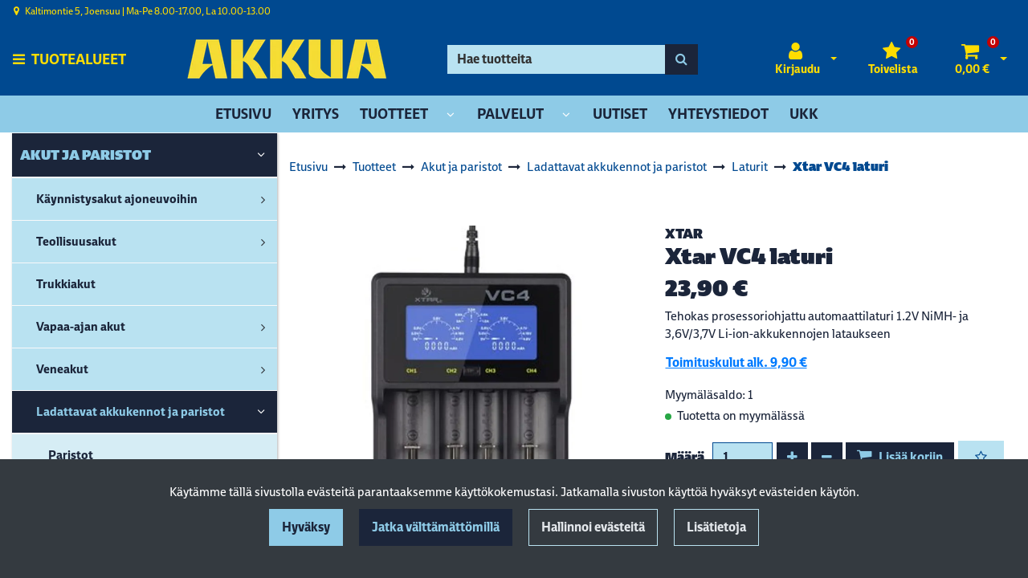

--- FILE ---
content_type: text/html; charset=UTF-8
request_url: https://akkua.fi/p/792/akut-ja-paristot/ladattavat-akkukennot-ja-paristot/laturit/xtar-vc4-laturi
body_size: 28969
content:
<!DOCTYPE html>
<html lang="fi" prefix="og: http://ogp.me/ns#">
    <head>
                <meta charset="utf-8">
        <meta http-equiv="X-UA-Compatible" content="IE=edge">
        <meta name="viewport" content="width=device-width, initial-scale=1">
        <link rel="apple-touch-icon" sizes="180x180" href="https://akkua.fi/dataflow/akkua4/files/media/appletouchicon_9678.png"><link rel="icon" type="image/png" sizes="32x32" href="https://akkua.fi/dataflow/akkua4/files/media/favicon32x32_9677.png"><link rel="icon" type="image/png" sizes="16x16" href="https://akkua.fi/dataflow/akkua4/files/media/favicon16x16_9676.png"><link rel="mask-icon" href="https://akkua.fi/dataflow/akkua4/files/media/safaripinnedtab_9682.svg" color="#5bbad5"><link rel="manifest" href="https://akkua.fi/manifest-json"><meta name="msapplication-config" content="https://akkua.fi/browserconfig-xml" />        <title> Xtar VC4 laturi  | AkkuA Joensuu</title>
        <meta property="og:title" content="Xtar VC4 laturi  | AkkuA Joensuu" /><meta property="og:type" content="website" /><meta property="og:url" content="https://akkua.fi/p/792/akut-ja-paristot/ladattavat-akkukennot-ja-paristot/laturit/xtar-vc4-laturi" /><meta property="og:description" content="Xtar VC4&nbsp;Li-ion laturi


Laturi&nbsp;NiMH- ja Li-ion-akkukennojen lataukseen.

Voi ladata 1-4&nbsp;akkukennoa kerralla.

Latausvirta: 0,5A..." /><meta name="description" content="Xtar VC4&nbsp;Li-ion laturi


Laturi&nbsp;NiMH- ja Li-ion-akkukennojen lataukseen.

Voi ladata 1-4&nbsp;akkukennoa kerralla.

Latausvirta: 0,5A..." /><meta property="og:image" content="https://akkua.fi/dataflow/akkua4/files/media/li_ion_i_nimh_xtar_vc4_akkukenno_laturi_litium_960.jpg" /><link rel="canonical" href="https://akkua.fi/p/792/akut-ja-paristot/ladattavat-akkukennot-ja-paristot/laturit/xtar-vc4-laturi" />        <!--[if lt IE 9]>
        <script src="https://oss.maxcdn.com/html5shiv/3.7.2/html5shiv.min.js"></script>
        <script src="https://oss.maxcdn.com/respond/1.4.2/respond.min.js"></script>
        <![endif]-->
        <link rel="alternate" hreflang="fi" href="https://akkua.fi/p/792/akut-ja-paristot/ladattavat-akkukennot-ja-paristot/laturit/xtar-vc4-laturi" />
<script>window.LOCAL_DEV = 0;</script><link href="https://akkua.fi/dataflow/akkua4/Base/web/css/bootstrap.min.css?v=599" rel="stylesheet" type="text/css">
<script src="https://akkua.fi/dataflow/akkua4/Base/web/assets/CookieManager/cookieBlockFunctions.js?v=599" type="text/javascript"></script>
<link href="https://akkua.fi/dataflow/akkua4/web/css/override-style.css?v=599" rel="stylesheet" type="text/css">
<link href="https://akkua.fi/dataflow/akkua4/web/css/override-blocks.css?v=599" rel="stylesheet" type="text/css">
<link href="https://akkua.fi/dataflow/akkua4/Base/web/css/theme-default.css" rel="stylesheet" type="text/css">
<link href="https://akkua.fi/dataflow/akkua4/Base/web/assets/CookieManager/cookieBlock.css?v=599" rel="stylesheet" type="text/css">
<link href="https://akkua.fi/dataflow/akkua4/Base/web/css/atf-slider.css?v=599" rel="stylesheet" type="text/css">
<link href="https://akkua.fi/dataflow/akkua4/Base/web/assets/LoginModal/css/loginModal.css?v=599" rel="stylesheet" type="text/css">
<link href="https://akkua.fi/dataflow/akkua4/Base/web/blocks/megaHeaderSideMenu/css/megaHeaderSideMenu.css?v=599" rel="stylesheet" type="text/css">
<link href="https://akkua.fi/dataflow/akkua4/Base/web/blocks/productCard/css/productCard.css?v=599" rel="stylesheet" type="text/css">
<style>:root{--primary:#007bff;--secondary:#6c757d;--light:#B9E2F1;--dark:#343a40;--success:#28a745;--danger:#dc3545;--info:#17a2b8}body{font-family:"League Spartan",sans-serif;}h1,h2,h3,h4,h5,h6,.h1,.h2,.h3,.h4,.h5,.h6{font-family:inherit}.custom-font{font-family:le-havre,sans-serif}a{color:var(--primary)}a:hover,a:focus,a:active{color:#016ca9}body{color:var(--dark)}body{background-color:var(--white)}.bg-primary,.badge-primary{background-color:#007bff!important}.ui-widget-header{background:#007bff!important}.bg-secondary{background-color:#6c757d!important}.bg-light{background-color:#B9E2F1!important}.bg-dark{background-color:#343a40!important}.text-primary{color:#007bff!important}.border-primary{border-color:#007bff!important}.text-secondary{color:#6c757d!important}.text-light{color:#B9E2F1!important}.text-dark{color:#343a40!important}.text-info{color:#17a2b8!important}.text-success{color:#28a745!important}.text-danger{color:#dc3545!important}.menu{background-color:var(--primary)!important}.mega-header-block .menu li.level-1>a,.mega-header-block .menu li.level-1>button::after{color:var(--white)!important}.mega-header-block .menu li.level-1>a:hover,.mega-header-block .menu li.level-1>a:focus,.mega-header-block .menu li.level-1>a:active{color:var(--white)!important}.main-footer-block{background-color:#004990!important}.main-footer-block{color:var(--dark)!important}.main-footer-block .footer-content a{color:inherit!important}.main-footer-block .footer-content a:hover,.main-footer-block .footer-content a:focus,.main-footer-block .footer-content a:active{color:inherit!important}.alert-info{color:#17a2b8;background-color:#d1ecf1;border-color:#d1ecf1}.alert-success{color:#28a745;background-color:#d4edda;border-color:#d4edda}.alert-danger{color:#dc3545;background-color:#f8d7da;border-color:#f8d7da}.btn{padding:.375rem .75rem;border-radius:.5rem;font-family:inherit}.btn-primary{color:#fff;background-color:var(--primary);border-color:var(--primary)}.btn-primary:hover,.btn-primary:focus,.btn-primary:active,.btn-primary:not(:disabled):not(.disabled):active,.btn-primary:not(:disabled):not(.disabled).active,.show>.btn-primary.dropdown-toggle{color:#fff;background-color:#016ca9;border-color:#016ca9}.btn-secondary{color:#fff;;background-color:var(--secondary);border-color:var(--secondary)}.btn-secondary:hover,.btn-secondary:focus,.btn-secondary:active,.btn-secondary:not(:disabled):not(.disabled):active,.btn-secondary:not(:disabled):not(.disabled).active,.show>.btn-secondary.dropdown-toggle{color:#fff;background-color:#5a6268;border-color:#5a6268}.btn-light{background-color:#B9E2F1;border-color:#B9E2F1}.btn-light:hover,.btn-light:focus,.btn-light:active{background-color:#e2e6ea;border-color:#e2e6ea}.btn-dark{background-color:#343a40;border-color:#343a40}.btn-dark:hover,.btn-dark:focus,.btn-dark:active{background-color:#1d2124;border-color:#1d2124}.btn-info{background-color:#17a2b8;border-color:#17a2b8}.btn-info:hover,.btn-info:focus,.btn-info:active{background-color:#138496;border-color:#138496}.btn-success{background-color:#28a745;border-color:#28a745}.btn-success:hover,.btn-success:focus,.btn-success:active{background-color:#218838;border-color:#218838}.btn-danger{background-color:#dc3545;border-color:#dc3545}.btn-danger:hover,.btn-danger:focus,.btn-danger:active{background-color:#c82333;border-color:#c82333}.btn-outline-primary{color:var(--primary);border-color:var(--primary)}.btn-outline-primary:hover,.btn-outline-primary:focus,.btn-outline-primary:active,.btn-outline-primary:not(:disabled):not(.disabled):active,.btn-outline-primary:not(:disabled):not(.disabled).active,.show>.btn-outline-primary.dropdown-toggle{color:#fff;background-color:var(--primary);border-color:var(--primary)}.btn-outline-secondary{color:var(--secondary);border-color:var(--secondary)}.btn-outline-secondary:hover,.btn-outline-secondary:focus,.btn-outline-secondary:active,.btn-outline-secondary:not(:disabled):not(.disabled):active,.btn-outline-secondary:not(:disabled):not(.disabled).active,.show>.btn-outline-secondary.dropdown-toggle{color:#fff;;background-color:#5a6268;border-color:#5a6268}.btn-outline-light{color:#B9E2F1;border-color:#B9E2F1!important}.btn-outline-light:hover,.btn-outline-light:focus,.btn-outline-light:active{background-color:#B9E2F1;border-color:#B9E2F1}.btn-outline-dark{color:#343a40;border-color:#343a40}.btn-outline-light:hover,.btn-outline-light:focus,.btn-outline-light:active{color:#343a40}.btn-outline-dark:hover,.btn-outline-dark:focus,.btn-outline-dark:active{background-color:#343a40;border-color:#343a40}.page-item.active .page-link{background-color:var(--primary);border-color:var(--primary)}.page-link{color:var(--primary)}.page-link:focus,.page-link:hover{color:#016ca9}#ui-datepicker-div{color:#fff;background:var(--primary);border:1px solid var(--primary)}.form-control{padding:.375rem .75rem;color:#495057;background-color:#fff;border:1px solid #ced4da;border-radius:.5rem}</style><link href="https://use.typekit.net/tmh2kaq.css" rel="stylesheet">
        <link href="//fonts.googleapis.com/css2?family=Oswald:wght@400;600;700&display=swap" rel="stylesheet preload" as="style">
        <link href="//fonts.googleapis.com/css2?family=Nunito+Sans:wght@300;400;700&display=swap" rel="stylesheet preload" as="style">
        <link href="//fonts.googleapis.com/css2?family=Playfair+Display:wght@400;500;700&display=swap" rel="stylesheet preload" as="style">
        <link href="//fonts.googleapis.com/css2?family=League+Spartan:wght@400;600;700&display=swap" rel="stylesheet preload" as="style">
        <link href="//use.typekit.net/tmh2kaq.css" rel="stylesheet preload" as="style">
        <link href="//maxcdn.bootstrapcdn.com/font-awesome/4.7.0/css/font-awesome.min.css" rel="stylesheet preload" as="style">

        <link rel="stylesheet preload" href="https://use.typekit.net/cxh1csg.css">

<!-- Google Tag Manager -->
<script>(function(w,d,s,l,i){w[l]=w[l]||[];w[l].push({'gtm.start':
new Date().getTime(),event:'gtm.js'});var f=d.getElementsByTagName(s)[0],
j=d.createElement(s),dl=l!='dataLayer'?'&l='+l:'';j.async=true;j.src=
'https://www.googletagmanager.com/gtm.js?id='+i+dl;f.parentNode.insertBefore(j,f);
})(window,document,'script','dataLayer','GTM-MWQ82X3');</script>
<!-- End Google Tag Manager -->
<!-- Google Shopping verification -->
<meta name="google-site-verification" content="81Ix1EJlN-NDkScI_MZJvlGzwrXHi7UEgICgiKyCjoc" />
<meta name="google-site-verification" content="TWGS5Thcy49RXdPodTwW0fuslr54p-l3Som_xLcC_8E" /><script src="https://www.googletagmanager.com/gtag/js?id=G-8LKFMM7H7D"></script><script>
    window.dataLayer = window.dataLayer || [];
    function gtag(){dataLayer.push(arguments);}
    gtag('js', new Date());

    gtag('config', 'G-8LKFMM7H7D');
</script><script async type="application/ld+json">[{"@context":"http://schema.org","@type":"BreadcrumbList","itemListElement":[{"@context":"http://schema.org","@type":"ListItem","name":"Etusivu","item":{"@context":"http://schema.org","@type":"Thing","name":"Etusivu","url":"https://akkua.fi","@id":"https://akkua.fi"},"nextItem":{"@context":"http://schema.org","@type":"ListItem","@id":"https://akkua.fi/tuotteet#breadcrumb"},"position":1,"@id":"https://akkua.fi#breadcrumb"},{"@context":"http://schema.org","@type":"ListItem","name":"Tuotteet","item":{"@context":"http://schema.org","@type":"Thing","name":"Tuotteet","url":"https://akkua.fi/tuotteet","@id":"https://akkua.fi/tuotteet"},"nextItem":{"@context":"http://schema.org","@type":"ListItem","@id":"https://akkua.fi/c/57/akut-ja-paristot#breadcrumb"},"previousItem":{"@context":"http://schema.org","@type":"ListItem","@id":"https://akkua.fi#breadcrumb"},"position":2,"@id":"https://akkua.fi/tuotteet#breadcrumb"},{"@context":"http://schema.org","@type":"ListItem","name":"Akut ja paristot","item":{"@context":"http://schema.org","@type":"Thing","name":"Akut ja paristot","url":"https://akkua.fi/c/57/akut-ja-paristot","@id":"https://akkua.fi/c/57/akut-ja-paristot"},"nextItem":{"@context":"http://schema.org","@type":"ListItem","@id":"https://akkua.fi/c/58/akut-ja-paristot/ladattavat-akkukennot-ja-paristot#breadcrumb"},"previousItem":{"@context":"http://schema.org","@type":"ListItem","@id":"https://akkua.fi/tuotteet#breadcrumb"},"position":3,"@id":"https://akkua.fi/c/57/akut-ja-paristot#breadcrumb"},{"@context":"http://schema.org","@type":"ListItem","name":"Ladattavat akkukennot ja paristot ","item":{"@context":"http://schema.org","@type":"Thing","name":"Ladattavat akkukennot ja paristot ","url":"https://akkua.fi/c/58/akut-ja-paristot/ladattavat-akkukennot-ja-paristot","@id":"https://akkua.fi/c/58/akut-ja-paristot/ladattavat-akkukennot-ja-paristot"},"nextItem":{"@context":"http://schema.org","@type":"ListItem","@id":"https://akkua.fi/c/104/akut-ja-paristot/ladattavat-akkukennot-ja-paristot/laturit#breadcrumb"},"previousItem":{"@context":"http://schema.org","@type":"ListItem","@id":"https://akkua.fi/c/57/akut-ja-paristot#breadcrumb"},"position":4,"@id":"https://akkua.fi/c/58/akut-ja-paristot/ladattavat-akkukennot-ja-paristot#breadcrumb"},{"@context":"http://schema.org","@type":"ListItem","name":"Laturit","item":{"@context":"http://schema.org","@type":"Thing","name":"Laturit","url":"https://akkua.fi/c/104/akut-ja-paristot/ladattavat-akkukennot-ja-paristot/laturit","@id":"https://akkua.fi/c/104/akut-ja-paristot/ladattavat-akkukennot-ja-paristot/laturit"},"nextItem":{"@context":"http://schema.org","@type":"ListItem","@id":"https://akkua.fi/p/792/akut-ja-paristot/ladattavat-akkukennot-ja-paristot/laturit/xtar-vc4-laturi#breadcrumb"},"previousItem":{"@context":"http://schema.org","@type":"ListItem","@id":"https://akkua.fi/c/58/akut-ja-paristot/ladattavat-akkukennot-ja-paristot#breadcrumb"},"position":5,"@id":"https://akkua.fi/c/104/akut-ja-paristot/ladattavat-akkukennot-ja-paristot/laturit#breadcrumb"},{"@context":"http://schema.org","@type":"ListItem","name":"Xtar VC4 laturi","item":{"@context":"http://schema.org","@type":"Thing","name":"Xtar VC4 laturi","url":"https://akkua.fi/p/792/akut-ja-paristot/ladattavat-akkukennot-ja-paristot/laturit/xtar-vc4-laturi","@id":"https://akkua.fi/p/792/akut-ja-paristot/ladattavat-akkukennot-ja-paristot/laturit/xtar-vc4-laturi"},"previousItem":{"@context":"http://schema.org","@type":"ListItem","@id":"https://akkua.fi/c/104/akut-ja-paristot/ladattavat-akkukennot-ja-paristot/laturit#breadcrumb"},"position":6,"@id":"https://akkua.fi/p/792/akut-ja-paristot/ladattavat-akkukennot-ja-paristot/laturit/xtar-vc4-laturi#breadcrumb"}],"itemListOrder":"Ascending","numberOfItems":6},{"@context":"http://schema.org","@type":"Product","name":"Xtar VC4 laturi","url":"https://akkua.fi/p/792/akut-ja-paristot/ladattavat-akkukennot-ja-paristot/laturit/xtar-vc4-laturi","image":"https://akkua.fi/dataflow/akkua4/files/media/li_ion_i_nimh_xtar_vc4_akkukenno_laturi_litium_960.jpg","description":"Xtar VC4\u00a0Li-ion laturi\r\n\r\n\r\nLaturi\u00a0NiMH- ja Li-ion-akkukennojen lataukseen.\r\n\r\nVoi ladata 1-4\u00a0akkukennoa kerralla.\r\n\r\nLatausvirta: 0,5A\r\n\r\nLatausj\u00e4nnite: 4,2V\r\n\r\nLaturissa on prosessori, joka ohjaa latausta\r\n\r\nLCD-n\u00e4ytt\u00f6, joka ilmoittavat latauksen tilasta\r\n\r\nKoko: (P\u00a0x L\u00a0x K): 147 x 119 x 28 mm\r\nPaino: 240g\r\n\r\nCharging current for 1-2 rechargeable batteries: Max 2x 1A (only 2 extreme Channels)\r\nCharging current for 3-4 rechargeable batteries: Max 4x 0.5 A\r\n\r\n\u00a0\r\n\r\nProsessoriohjelmoitu kolme vaiheinen lataus, TC/CC/CV.\r\n\r\nLatausvirta:\u00a050-500mA\r\nNelj\u00e4 itsen\u00e4ist\u00e4 lataus paikkaa\r\n\r\nLCD n\u00e4ytt\u00f6, joka kertoo k\u00e4ytett\u00e4v\u00e4n j\u00e4nnitteen ja latauksen tilan.\u00a0Sek\u00e4 k\u00e4ytetyn virran akun lataukseen, ja kapasiteetin\u00a0(\u00b1 5%).\u00a0\r\n\r\nVoidaan k\u00e4ytt\u00e4\u00e4 USB-laturilla tai tietokoneen USB-portista.\r\n\r\nPieni koko, helppo pit\u00e4\u00e4 mukana.\r\n\r\nAktivoi tyhj\u00e4ksi purkautuneita akkuja\r\n\r\nSis\u00e4lt\u00e4\u00e4 suojauksen oikosulkuihin, l\u00e4mp\u00f6\u00f6n ja v\u00e4\u00e4r\u00e4 napaisuuteen.\r\n\r\nSopivat akkukennot:\u00a0AA, AAA, R14, R20, 14500, 14650, 16340, 17500.17670, 18350, 18500, 18650, 18700, 20700, 21700, 22650, 25500, 26650\r\n","brand":{"@context":"http://schema.org","@type":"Brand","name":"Xtar"},"model":"Xtar VC4 laturi","gtin13":"6952918320364","offers":{"@context":"http://schema.org","@type":"Offer","url":"https://akkua.fi/p/792/akut-ja-paristot/ladattavat-akkukennot-ja-paristot/laturit/xtar-vc4-laturi","availability":"https://schema.org/InStock","priceSpecification":{"@context":"http://schema.org","@type":"PriceSpecification","price":23.9,"priceCurrency":"EUR","valueAddedTaxIncluded":"https://schema.org/True"},"@id":"https://akkua.fi/p/792/akut-ja-paristot/ladattavat-akkukennot-ja-paristot/laturit/xtar-vc4-laturi#Offer"},"@id":"https://akkua.fi/p/792/akut-ja-paristot/ladattavat-akkukennot-ja-paristot/laturit/xtar-vc4-laturi#Product"}]</script>    </head>
        <body class="theme-default sidemenu-open  page-id-9" >
        <div class="cookie-block text-white show" id="cookieDiv">
    <div class="container">
        <div class="content">
            <div class="row cookie-compact">
                <div class="desc">
                    K&auml;yt&auml;mme t&auml;ll&auml; sivustolla ev&auml;steit&auml; parantaaksemme k&auml;ytt&ouml;kokemustasi. Jatkamalla sivuston k&auml;ytt&ouml;&auml; hyv&auml;ksyt ev&auml;steiden k&auml;yt&ouml;n.                </div>
                <div class="btn-wrapper">
                                        <button class="cookie-btn btn btn-primary js-cookie js-accept js-fade" data-flags="7">Hyv&auml;ksy</button>
                    <button class="cookie-btn btn btn-secondary js-cookie js-deny js-fade" data-flags="0">Jatka v&auml;ltt&auml;m&auml;tt&ouml;mill&auml;</button>
                    <button class="cookie-btn btn btn-outline-light js-cookie-manage">Hallinnoi ev&auml;steit&auml;</button>
                                            <a class="cookie-btn btn btn-outline-light"
                            href="https://akkua.fi/evasteet">
                            Lis&auml;tietoja                        </a>
                                    </div>
            </div>
            <div class="cookie-extended cookie-hidden">
                <ul class="list-group">
                    <li class="list-group-item bg-dark text-white">
                        <div class="cookie-message">
                            V&auml;ltt&auml;m&auml;tt&ouml;m&auml;t:&nbsp;
                            <p>V&auml;ltt&auml;m&auml;tt&ouml;m&auml;t ev&auml;steet vaikuttavat verkkosivun toimintaan aktivoimalla verkkosivujen perustoiminnot, kuten sivustolla navigoinnin ja ostoskoriin liittyv&auml;t toiminnot. Verkkosivumme ei toimi ilman n&auml;it&auml; ev&auml;steit&auml;, joten ne tallennetaan ilman erillist&auml; suostumusta.</p>
                    </div>
                    </li>
                                        <li class="list-group-item bg-dark text-white">
                        <div class="cookie-message">
                            Toiminnalliset ev&auml;steet:&nbsp;
                            <button class="js-cookie js-deny cookie-hidden" data-flags="1" title="Ev&auml;steet on sallittu. Est&auml; ev&auml;steet painamalla t&auml;st&auml;." aria-label="Ev&auml;steet on sallittu. Est&auml; ev&auml;steet painamalla t&auml;st&auml;.">Sallittu</button>
                            <button class="js-cookie js-accept" data-flags="1" title="Ev&auml;steet on estetty. Salli ev&auml;steet painamalla t&auml;st&auml;." aria-label="Ev&auml;steet on estetty. Salli ev&auml;steet painamalla t&auml;st&auml;.">Estetty</button>
                            <p>Toiminnallisten ev&auml;steiden avulla voidaan muuttaa verkkosivujemme k&auml;ytt&ouml;kokemusta. N&auml;ihin ev&auml;steisiin tallennetaan esimerkiksi viimeksi katsotut sivut.</p>
                        </div>
                    </li>
                                        <li class="list-group-item bg-dark text-white">
                        <div class="cookie-message">
                            Tilastolliset ev&auml;steet:&nbsp;
                            <button class="js-cookie js-deny cookie-hidden" data-flags="2" title="Ev&auml;steet on sallittu. Est&auml; ev&auml;steet painamalla t&auml;st&auml;." aria-label="Ev&auml;steet on sallittu. Est&auml; ev&auml;steet painamalla t&auml;st&auml;.">Sallittu</button>
                            <button class="js-cookie js-accept" data-flags="2" title="Ev&auml;steet on estetty. Salli ev&auml;steet painamalla t&auml;st&auml;." aria-label="Ev&auml;steet on estetty. Salli ev&auml;steet painamalla t&auml;st&auml;.">Estetty</button>
                            <p>Tilastollisia ev&auml;steit&auml; k&auml;ytet&auml;&auml;n ymm&auml;rt&auml;m&auml;&auml;n, kuinka k&auml;vij&auml;t ovat vuorovaikutuksessa verkkosivujemme kanssa. Tilastollisiin tarkoituksiin k&auml;ytetty aineisto on anonymisoitua.</p>
                        </div>
                    </li>
                                        <li class="list-group-item bg-dark text-white">
                        <div class="cookie-message">
                            Markkinointiev&auml;steet:&nbsp;
                            <button class="js-cookie js-deny cookie-hidden" data-flags="4" title="Ev&auml;steet on sallittu. Est&auml; ev&auml;steet painamalla t&auml;st&auml;." aria-label="Ev&auml;steet on sallittu. Est&auml; ev&auml;steet painamalla t&auml;st&auml;.">Sallittu</button>
                            <button class="js-cookie js-accept" data-flags="4" title="Ev&auml;steet on estetty. Salli ev&auml;steet painamalla t&auml;st&auml;." aria-label="Ev&auml;steet on estetty. Salli ev&auml;steet painamalla t&auml;st&auml;.">Estetty</button>
                            <p>Markkinointiev&auml;steit&auml; k&auml;ytet&auml;&auml;n seuraamaan verkkosivulla k&auml;vij&ouml;it&auml;. Tarkoitus on kohdentaa sinulle mainoksia, jotka ovat relevantteja ja kiinnostavia, ja n&auml;in ollen arvokkaita meille ja markkinoijille.</p>
                        </div>
                    </li>
                                    </ul>
                <button class="cookie-btn btn btn-outline-light cookie-confirm js-cookie-back">Takaisin</button>
                <button class="cookie-btn btn btn-outline-light cookie-confirm js-cookie-confirm">OK</button>
            </div>
        </div>
    </div>
</div><!-- Google Tag Manager (noscript) -->
<noscript><iframe src="https://www.googletagmanager.com/ns.html?id=GTM-WLKKN5C"
height="0" width="0" style="display:none;visibility:hidden"></iframe></noscript>
<!-- End Google Tag Manager (noscript) -->

<script async="" src="https://js.klarna.com/web-sdk/v1/klarna.js" data-client-id="9f83d052-f9c4-5fcf-96a0-39fd42a64226"></script>

<script>
  window.KlarnaOnsiteService = window.KlarnaOnsiteService || [];
  window.KlarnaOnsiteService.push({ eventName: 'refresh-placements' });
</script>    <a href="#main-content" class="sr-only sr-only-focusable">Siirry p&auml;&auml;sis&auml;lt&ouml;&ouml;n</a>
    <div  class="content main-content" ><div  class="bc-splitter bc-splitter-fullwidth" ><div  class="row no-gutters" ><div  class="col-md-12" ><div class="mod_wrap block-megaHeaderSideMenu" data-cauid="t42l1f9did4620fab6fd876d"><script type="application/json" id="block-additional-menu-translations" class="js-site-translations">
    {"T_PASSWORD_MSG_EMAIL_FOR_FORGOTTEN_PW":"Anna s\u00e4hk\u00f6postiosoite jota k\u00e4ytit rekister\u00f6innin yhteydess\u00e4. Uusi salasana l\u00e4hetet\u00e4\u00e4n t\u00e4h\u00e4n osoitteeseen.","T_PASSWORD_MSG_NEW_PW_SENT":"Uusi salasana on l\u00e4hetetty annettuun s\u00e4hk\u00f6postiosoitteeseen.","T_PASSWORD_MSG_NO_SUCH_USER":"Annetulle s\u00e4hk\u00f6postiosoitteelle ei l\u00f6ytynyt rekister\u00f6itynytt\u00e4 k\u00e4ytt\u00e4j\u00e4\u00e4!"}</script>

<div class="mega-header-block ">
        
    <div class="admin-bar bg-light">
        <div class="container">
            <div class="admin-bar-contents">
                
                            </div>
        </div>
    </div>

    <nav class="top-menu">
        <div class="container">
            <div class="top-menu-contents">
                <div class="top-menu-left">
                    <div class="top-menu-contact-info">
                                                <div class="contact-item">
                            <i class="fa fa-map-marker"></i>
                                                            <span>Kaltimontie 5, Joensuu | ​Ma-Pe 8.00-17.00, La 10.00-13.00</span>
                                                    </div>
                                                                                            </div>
                </div>
                <div class="top-menu-right d-none d-lg-flex align-items-center">
                    
                    
                                    </div>
                                    <div class="top-menu-mobile d-lg-none">

                                                        <a class="top-menu-link-mobile icon" data-toggle="modal" data-target="#login-modal" href="#" aria-label="Kirjaudu">
                                    <i class="fa fa-user"></i>                                </a>
                            
                        
                        
                                                <a class="top-menu-link-mobile icon" href="https://akkua.fi/toivelista" aria-label="Toivelista">
                            <i class="fa fa-star" title="Toivelista"></i>                        </a>
                        
                                                <a class="top-menu-link-mobile icon position-relative" href="https://akkua.fi/ostoskori" aria-label="Ostoskori">
                            <i class="fa fa-shopping-cart" title="Ostoskori"></i>                                                            <span id="header-cart-product-count">0</span>
                                                    </a>
                        
                        
                    </div>
                            </div>
        </div>
    </nav>

    <!-- Header -->
    <nav class="header d-flex justify-content-between align-items-center   ">
                <div class="container">
            <div class="header-upper row no-gutters justify-content-between align-items-center mt-sm-3 mb-sm-3">

                                    <button class="btn btn-link category-menu-btn-fullwidth js-megamenu-toggle">
                        <i class="fa fa-bars" aria-hidden="true"></i>
                        <span class="btn-link-text">Tuotealueet</span>
                    </button>
                    <button class="btn btn-primary category-menu-btn-boxed order-2 order-sm-1 js-megamenu-toggle">
                        <i class="fa fa-bars" aria-hidden="true"></i>
                        <span class="btn-link-text">Tuotealueet</span>
                    </button>
                
                <div class="header-logo-wrapper mb-1 mb-sm-0 order-1 order-sm-2 d-flex align-items-center">
                                                            <a href="https://akkua.fi" aria-label="Linkki etusivulle">
                            <picture><source type="image/webp" srcset="https://akkua.fi/dataflow/akkua4/files/cache/ad5baf03303a7a021b90d16a1b60b2ef.webp?atfimg=1&f=https%3A%2F%2Fakkua.fi%2Fdataflow%2Fakkua4%2Ffiles%2Fmedia%2Fakkualogo_7388.png&w=250&q=80&hm=ad5baf03303a7a021b90d16a1b60b2ef 250w"><source srcset="https://akkua.fi/dataflow/akkua4/files/cache/ad5baf03303a7a021b90d16a1b60b2ef.png?atfimg=1&f=https%3A%2F%2Fakkua.fi%2Fdataflow%2Fakkua4%2Ffiles%2Fmedia%2Fakkualogo_7388.png&w=250&q=80&hm=ad5baf03303a7a021b90d16a1b60b2ef 250w"><img src="https://akkua.fi/dataflow/akkua4/files/cache/ad5baf03303a7a021b90d16a1b60b2ef.png?atfimg=1&f=https%3A%2F%2Fakkua.fi%2Fdataflow%2Fakkua4%2Ffiles%2Fmedia%2Fakkualogo_7388.png&w=250&q=80&hm=ad5baf03303a7a021b90d16a1b60b2ef" alt="Logo text" loading="eager" class="header-logo-img" width="250"></picture>                        </a>
                                                                                            <a href="" class="header-scrolled-logo-link" aria-label="Linkki etusivulle">
                                <picture><source type="image/webp" srcset="https://akkua.fi/dataflow/akkua4/files/cache/ad5baf03303a7a021b90d16a1b60b2ef.webp?atfimg=1&f=https%3A%2F%2Fakkua.fi%2Fdataflow%2Fakkua4%2Ffiles%2Fmedia%2Fakkualogo_7388.png&w=250&q=80&hm=ad5baf03303a7a021b90d16a1b60b2ef 250w"><source srcset="https://akkua.fi/dataflow/akkua4/files/cache/ad5baf03303a7a021b90d16a1b60b2ef.png?atfimg=1&f=https%3A%2F%2Fakkua.fi%2Fdataflow%2Fakkua4%2Ffiles%2Fmedia%2Fakkualogo_7388.png&w=250&q=80&hm=ad5baf03303a7a021b90d16a1b60b2ef 250w"><img src="https://akkua.fi/dataflow/akkua4/files/cache/ad5baf03303a7a021b90d16a1b60b2ef.png?atfimg=1&f=https%3A%2F%2Fakkua.fi%2Fdataflow%2Fakkua4%2Ffiles%2Fmedia%2Fakkualogo_7388.png&w=250&q=80&hm=ad5baf03303a7a021b90d16a1b60b2ef" alt="Logo text" loading="eager" class="header-logo-img header-scrolled-logo-img" width="250"></picture>                            </a>
                                                                                            </div>

                
                <div class="header-search-wrapper order-9 order-xl-3 col-xl-4">
    <form class="header-search-form form-inline" id="main-header-live-search-form" action="https://akkua.fi/haku">
        <div class="input-group w-100">
            <input class="header-search-input form-control" type="search" id="live-search" name="search[words]" placeholder="Hae tuotteita" aria-label="Hae">
            <div class="input-group-append">
                <button class="header-search-button btn btn-primary" type="submit" id="header-search-button" title="Hae">
                    <i class="fa fa-search"></i>
                </button>
            </div>
        </div>
    </form>
        <ul class="header-live-search hidden">
    </ul>
</div>
                
                <div class="header-button-wrapper d-lg-flex order-6">
                                            <div class="header-login-wrapper">
                             <div class="header-login-btn-group btn-group">
                                                                    <a class="header-login-btn btn btn-link text-dark d-none d-lg-inline-block js-header-toggler" href="#" title="Avaa kirjautuminen">
                                        <i class="fa fa-user"></i>                                                                                    <span class="btn-link-text">Kirjaudu</span>
                                                                            </a>
                                    <button type="button" class="btn btn-link text-dark dropdown-toggle dropdown-toggle-split js-header-toggler js-header-login-toggle" aria-haspopup="true" aria-expanded="false">
                                        <span class="sr-only">Avaa kirjautuminen</span>
                                    </button>
                                                            </div>
                            <div class="header-login-dropdown js-header-toggle" id="js-header-login-dropdown">
                                  <div class="header-login-dropdown-content">
                                    <h5 class="header-login-title" id="loginModalLabel">Kirjaudu</h5>
                                    <div class="js-login-modal-content">
                                        <form class="login-form js-login-password" id="t42l1f9did4620fab6fd876d" novalidate>
                                            <div class="login-form-container">
                                                <div class="form-group">
                                                    <label for="megaHeader-loginEmail">S&auml;hk&ouml;posti*</label>
                                                    <input type="email" class="form-control js-fusername" name="fusername" id="megaHeader-loginEmail" aria-describedby="megaHeader-loginEmail" placeholder="S&auml;hk&ouml;posti*">
                                                </div>
                                                <div class="form-group">
                                                    <label for="megaHeader-loginPassword">Salasana</label>
                                                    <input type="password" class="form-control js-fuserpassword" name="fuserpassword" id="megaHeader-loginPassword" placeholder="Salasana">
                                                    <div class="js-invalid-feedback">Tarkista kenttä</div>
                                                </div>
                                                <a class="btn-link login-modal-forgotten-pw help-block forgotten-password mb-3 d-inline-block" tabindex="0">Unohditko salasanasi?</a>
                                            </div>
                                        </form>
                                        <button type="submit" form="t42l1f9did4620fab6fd876d" class="btn btn-primary" id="js-top-menu-login" data-formid="t42l1f9did4620fab6fd876d">
                                            <span class="mr-2">Kirjaudu</span>
                                            <i class="fa fa-long-arrow-right" aria-hidden="true"></i>
                                        </button>
                                        <hr>
                                        <div class="header-register">
                                            <h5 class="header-login-title">Luo k&auml;ytt&auml;j&auml;tili</h5>
                                            <a class="btn-link text-dark header-login-register-link" href="https://akkua.fi/rekisteroidy">
                                                Rekister&ouml;idy                                            </a>
                                        </div>
                                    </div>
                                </div>

                            </div>
                        </div>
                        
                                        <div class="header-wishlist d-lg-block order-6">
                        <a class="header-wishlist-btn btn btn-link text-dark" href="https://akkua.fi/toivelista" title="Toivelista">
                            <i class="fa fa-star"></i>                                                        <span class="btn-link-text">Toivelista</span>
                                                                                        <span class="wishlist-indicator">0</span>
                                                    </a>
                    </div>
                    
                                            <div class="header-cart-wrapper d-lg-block order-7">
                            
<div class="header-cart-btn-group btn-group">
            <a class="header-cart-button btn btn-link text-dark" href="https://akkua.fi/ostoskori" aria-label="Ostoskori">
            <i class="fa fa-shopping-cart" title="Ostoskori"></i>                            <span id="header-cart-product-count">0</span>
            
                            <span class="header-cart-total-price">
                    0,00 €                </span>
                    </a>
        <button type="button" class="btn btn-link text-dark dropdown-toggle dropdown-toggle-split js-header-toggler js-header-cart-toggle" aria-haspopup="true" aria-expanded="false">
            <span class="sr-only">Avaa ostoskori</span>
        </button>
    </div>
<div class="header-cart-dropdown js-header-toggle" id="js-header-cart-dropdown" data-popup-hidden="1">
    <div class="header-cart-dropdown-content">
                <div class="header-cart-total d-flex justify-content-between">
                            <span class="header-cart-total-title">
                    Yhteens&auml;                </span>
                <span class="header-cart-total-price font-weight-bold">
                    0,00 €                </span>
                    </div>
                <div class="header-cart-btn-row d-flex justify-content-between mt-3">
            <button class="btn btn-outline-primary d-flex align-items-center js-header-toggler js-header-cart-toggle">
                <i class="fa fa-long-arrow-left" aria-hidden="true"></i>
                <span class="ml-2">Jatka ostoksia</span>
            </button>
            <a class="btn btn-primary d-flex align-items-center" href="https://akkua.fi/ostoskori">
                <span class="mr-2">Kassalle</span>
                <i class="fa fa-long-arrow-right" aria-hidden="true"></i>
            </a>
        </div>
    </div>
</div>
                        </div>
                                             
                </div>  
                <div class="menu-burger order-8">
                    <button class="btn btn-primary m-1 m-sm-0 mr-xl-3 js-menu-mobile-toggle" title="Valikko" aria-label="Valikko">
                        <i class="fa fa-bars" aria-hidden="true"></i>
                                                    <span class="btn-link-text">Valikko</span>
                                            </button>
                </div>

                            </div>
        </div>
    </nav>

    <!-- Menu -->
             <div class="menu menu-bar bg-primary container-fluid">
        <div class="container">
            <nav class="menu-navbar nav">
                <ul class="menu-navbar-wrapper">
                            <li class="list-item level-1    ">
            <a href="https://akkua.fi">
                                <span class="list-item-text">Etusivu</span>
            </a>
                                </li>
                <li class="list-item level-1    ">
            <a href="https://akkua.fi/yritys">
                                <span class="list-item-text">Yritys</span>
            </a>
                                </li>
                <li class="list-item level-1  has-dropdown  ">
            <a href="#">
                                <span class="list-item-text">Tuotteet</span>
            </a>
                            <button class="menu-dropdown-toggle p-0 border-0 ml-2 bg-transparent" aria-haspopup="true" aria-expanded="false" aria-label="N&auml;yt&auml; alasivut"></button>
                                                    <div class="sub-menu-wrapper">
                    <div class="container dropdown-container">
                        <div class="row">
                                                        <div class="col-12">
                                <div class="wrapper-level-2">
                                            <div class="level-2-list-wrapper">
            <ul class="level-2-list">
                <li class="list-item level-2 column-title ">
                                <a href="/c/57/akut-ja-paristot">
                    <span class="list-item-text list-item-text-level-2">Akut ja paristot</span>
                </a>
                                
                                </li>
            </ul>
        </div>
                <div class="level-2-list-wrapper">
            <ul class="level-2-list">
                <li class="list-item level-2 column-title ">
                                <a href="/c/440/akkutarvikkeet">
                    <span class="list-item-text list-item-text-level-2">Akkutarvikkeet</span>
                </a>
                                
                                </li>
            </ul>
        </div>
                <div class="level-2-list-wrapper">
            <ul class="level-2-list">
                <li class="list-item level-2 column-title ">
                                <a href="/c/107/aurinkosahko">
                    <span class="list-item-text list-item-text-level-2">Aurinkos&auml;hk&ouml;</span>
                </a>
                                
                                </li>
            </ul>
        </div>
                <div class="level-2-list-wrapper">
            <ul class="level-2-list">
                <li class="list-item level-2 column-title ">
                                <a href="/c/192/sahkotarvikkeet-12-48v">
                    <span class="list-item-text list-item-text-level-2">S&auml;hk&ouml;tarvikkeet 12-48V</span>
                </a>
                                
                                </li>
            </ul>
        </div>
                                        </div>
                            </div>
                                                    </div>
                                            </div>
                </div>
                                </li>
                <li class="list-item level-1  has-dropdown  ">
            <a href="https://akkua.fi/palvelut">
                                <span class="list-item-text">Palvelut</span>
            </a>
                            <button class="menu-dropdown-toggle p-0 border-0 ml-2 bg-transparent" aria-haspopup="true" aria-expanded="false" aria-label="N&auml;yt&auml; alasivut"></button>
                                                    <div class="sub-menu-wrapper">
                    <div class="container dropdown-container">
                        <div class="row">
                                                        <div class="col-12">
                                <div class="wrapper-level-2">
                                            <div class="level-2-list-wrapper">
            <ul class="level-2-list">
                <li class="list-item level-2 column-title ">
                                <a href="https://akkua.fi/palvelut/akkujen-asennuspalvelu">
                    <span class="list-item-text list-item-text-level-2">Akkujen asennuspalvelu</span>
                </a>
                                
                                </li>
            </ul>
        </div>
                <div class="level-2-list-wrapper">
            <ul class="level-2-list">
                <li class="list-item level-2 column-title ">
                                <a href="https://akkua.fi/palvelut/akun-mittaus-ja-testaus">
                    <span class="list-item-text list-item-text-level-2">Akun mittaus ja testaus</span>
                </a>
                                
                                </li>
            </ul>
        </div>
                <div class="level-2-list-wrapper">
            <ul class="level-2-list">
                <li class="list-item level-2 column-title ">
                                <a href="https://akkua.fi/palvelut/liikkuva-akunvaihtopalvelu">
                    <span class="list-item-text list-item-text-level-2">Liikkuva akunvaihtopalvelu</span>
                </a>
                                
                                </li>
            </ul>
        </div>
                <div class="level-2-list-wrapper">
            <ul class="level-2-list">
                <li class="list-item level-2 column-title ">
                                <a href="https://akkua.fi/palvelut/vikakoodien-luku-ja-nollaus">
                    <span class="list-item-text list-item-text-level-2">Vikakoodien luku ja nollaus</span>
                </a>
                                
                                </li>
            </ul>
        </div>
                <div class="level-2-list-wrapper">
            <ul class="level-2-list">
                <li class="list-item level-2 column-title ">
                                <a href="https://akkua.fi/palvelut/pienkoneakut">
                    <span class="list-item-text list-item-text-level-2">Pienkoneakut</span>
                </a>
                                
                                </li>
            </ul>
        </div>
                <div class="level-2-list-wrapper">
            <ul class="level-2-list">
                <li class="list-item level-2 column-title ">
                                <a href="https://akkua.fi/palvelut/akkujen-kennotus">
                    <span class="list-item-text list-item-text-level-2">Akkujen kennotus</span>
                </a>
                                
                                </li>
            </ul>
        </div>
                <div class="level-2-list-wrapper">
            <ul class="level-2-list">
                <li class="list-item level-2 column-title ">
                                <a href="https://akkua.fi/palvelut/aurinkosahko">
                    <span class="list-item-text list-item-text-level-2">Aurinkos&auml;hk&ouml;</span>
                </a>
                                
                                </li>
            </ul>
        </div>
                <div class="level-2-list-wrapper">
            <ul class="level-2-list">
                <li class="list-item level-2 column-title ">
                                <a href="https://akkua.fi/palvelut/kaapelivalmistus">
                    <span class="list-item-text list-item-text-level-2">Kaapelivalmistus</span>
                </a>
                                
                                </li>
            </ul>
        </div>
                <div class="level-2-list-wrapper">
            <ul class="level-2-list">
                <li class="list-item level-2 column-title ">
                                <a href="https://akkua.fi/palvelut/vanhojen-akkujen-kierratys">
                    <span class="list-item-text list-item-text-level-2">Vanhojen akkujen kierr&auml;tys</span>
                </a>
                                
                                </li>
            </ul>
        </div>
                                        </div>
                            </div>
                                                    </div>
                                            </div>
                </div>
                                </li>
                <li class="list-item level-1    ">
            <a href="https://akkua.fi/uutislistaus">
                                <span class="list-item-text">Uutiset</span>
            </a>
                                </li>
                <li class="list-item level-1    ">
            <a href="https://akkua.fi/yhteystiedot">
                                <span class="list-item-text">Yhteystiedot</span>
            </a>
                                </li>
                <li class="list-item level-1    ">
            <a href="https://akkua.fi/usein-kysytyt-kysymykset">
                                <span class="list-item-text">UKK</span>
            </a>
                                </li>
                        </ul>
            </nav>
        </div>
    </div>

    
    
        <div class="menu-burger-mobile" data-lock="">
        <div class="menu-burger-mobile-btn-wrapper">
            <div class="menu-burger-mobile-close-btn-wrapper">
                <div class="menu-burger-mobile-close-btn">
                    <i class="fa fa-times" aria-hidden="true"></i>
                </div>
            </div>

            <button class="btn btn-link menu-burger-toggle-btn js-menu-burger-toggle">
                <i class="fa fa-bars" aria-hidden="true"></i>
                <span class="btn-link-text">Valikko</span>
            </button>
        </div>
            <div class="row menu-mobile-depth-wrapper collapsed">
        <div class=" menu-mobile-item  ">
            <a href="https://akkua.fi">
                                <span class="list-item-text">Etusivu</span>
            </a>
        </div>
            </div>

        <div class="row menu-mobile-depth-wrapper collapsed">
        <div class=" menu-mobile-item  ">
            <a href="https://akkua.fi/yritys">
                                <span class="list-item-text">Yritys</span>
            </a>
        </div>
            </div>

        <div class="row menu-mobile-depth-wrapper collapsed">
        <div class=" menu-mobile-item  ">
            <a href="#">
                                <span class="list-item-text">Tuotteet</span>
            </a>
        </div>
                    <div
                class="menu-mobile-toggle collapsed depth-1 "
                data-toggle="collapse"
                data-target="#collapse-t42l1f9did4620fab6fd876d-page-6"
                aria-expanded="false" role="link"
                tabindex="0"
                aria-controls="collapse-sidemenu-t42l1f9did4620fab6fd876d-page-6"
                role="link"
            >
                                    <i class="menu-mobile-item-icon js-menu-mobile-item-icon fa fa-angle-right"></i>
                            </div>
            </div>

            <div id="collapse-t42l1f9did4620fab6fd876d-page-6" class="collapse depth-1 " role="navigation">
            <ul class="menu-mobile-sub-list list-group list-group-flush">
                <li class="list-group-item">
                        <div class="row menu-mobile-depth-wrapper collapsed">
        <div class=" menu-mobile-item  ">
            <a href="/c/57/akut-ja-paristot">
                                <span class="list-item-text">Akut ja paristot</span>
            </a>
        </div>
            </div>

        <div class="row menu-mobile-depth-wrapper collapsed">
        <div class=" menu-mobile-item  ">
            <a href="/c/440/akkutarvikkeet">
                                <span class="list-item-text">Akkutarvikkeet</span>
            </a>
        </div>
            </div>

        <div class="row menu-mobile-depth-wrapper collapsed">
        <div class=" menu-mobile-item  ">
            <a href="/c/107/aurinkosahko">
                                <span class="list-item-text">Aurinkos&auml;hk&ouml;</span>
            </a>
        </div>
            </div>

        <div class="row menu-mobile-depth-wrapper collapsed">
        <div class=" menu-mobile-item  ">
            <a href="/c/192/sahkotarvikkeet-12-48v">
                                <span class="list-item-text">S&auml;hk&ouml;tarvikkeet 12-48V</span>
            </a>
        </div>
            </div>

                    </li>
            </ul>
        </div>
        <div class="row menu-mobile-depth-wrapper collapsed">
        <div class=" menu-mobile-item  ">
            <a href="https://akkua.fi/palvelut">
                                <span class="list-item-text">Palvelut</span>
            </a>
        </div>
                    <div
                class="menu-mobile-toggle collapsed depth-1 "
                data-toggle="collapse"
                data-target="#collapse-t42l1f9did4620fab6fd876d-page-70"
                aria-expanded="false" role="link"
                tabindex="0"
                aria-controls="collapse-sidemenu-t42l1f9did4620fab6fd876d-page-70"
                role="link"
            >
                                    <i class="menu-mobile-item-icon js-menu-mobile-item-icon fa fa-angle-right"></i>
                            </div>
            </div>

            <div id="collapse-t42l1f9did4620fab6fd876d-page-70" class="collapse depth-1 " role="navigation">
            <ul class="menu-mobile-sub-list list-group list-group-flush">
                <li class="list-group-item">
                        <div class="row menu-mobile-depth-wrapper collapsed">
        <div class=" menu-mobile-item  ">
            <a href="https://akkua.fi/palvelut/akkujen-asennuspalvelu">
                                <span class="list-item-text">Akkujen asennuspalvelu</span>
            </a>
        </div>
            </div>

        <div class="row menu-mobile-depth-wrapper collapsed">
        <div class=" menu-mobile-item  ">
            <a href="https://akkua.fi/palvelut/akun-mittaus-ja-testaus">
                                <span class="list-item-text">Akun mittaus ja testaus</span>
            </a>
        </div>
            </div>

        <div class="row menu-mobile-depth-wrapper collapsed">
        <div class=" menu-mobile-item  ">
            <a href="https://akkua.fi/palvelut/liikkuva-akunvaihtopalvelu">
                                <span class="list-item-text">Liikkuva akunvaihtopalvelu</span>
            </a>
        </div>
            </div>

        <div class="row menu-mobile-depth-wrapper collapsed">
        <div class=" menu-mobile-item  ">
            <a href="https://akkua.fi/palvelut/vikakoodien-luku-ja-nollaus">
                                <span class="list-item-text">Vikakoodien luku ja nollaus</span>
            </a>
        </div>
            </div>

        <div class="row menu-mobile-depth-wrapper collapsed">
        <div class=" menu-mobile-item  ">
            <a href="https://akkua.fi/palvelut/pienkoneakut">
                                <span class="list-item-text">Pienkoneakut</span>
            </a>
        </div>
            </div>

        <div class="row menu-mobile-depth-wrapper collapsed">
        <div class=" menu-mobile-item  ">
            <a href="https://akkua.fi/palvelut/akkujen-kennotus">
                                <span class="list-item-text">Akkujen kennotus</span>
            </a>
        </div>
            </div>

        <div class="row menu-mobile-depth-wrapper collapsed">
        <div class=" menu-mobile-item  ">
            <a href="https://akkua.fi/palvelut/aurinkosahko">
                                <span class="list-item-text">Aurinkos&auml;hk&ouml;</span>
            </a>
        </div>
            </div>

        <div class="row menu-mobile-depth-wrapper collapsed">
        <div class=" menu-mobile-item  ">
            <a href="https://akkua.fi/palvelut/kaapelivalmistus">
                                <span class="list-item-text">Kaapelivalmistus</span>
            </a>
        </div>
            </div>

        <div class="row menu-mobile-depth-wrapper collapsed">
        <div class=" menu-mobile-item  ">
            <a href="https://akkua.fi/palvelut/vanhojen-akkujen-kierratys">
                                <span class="list-item-text">Vanhojen akkujen kierr&auml;tys</span>
            </a>
        </div>
            </div>

                    </li>
            </ul>
        </div>
        <div class="row menu-mobile-depth-wrapper collapsed">
        <div class=" menu-mobile-item  ">
            <a href="https://akkua.fi/uutislistaus">
                                <span class="list-item-text">Uutiset</span>
            </a>
        </div>
            </div>

        <div class="row menu-mobile-depth-wrapper collapsed">
        <div class=" menu-mobile-item  ">
            <a href="https://akkua.fi/yhteystiedot">
                                <span class="list-item-text">Yhteystiedot</span>
            </a>
        </div>
            </div>

        <div class="row menu-mobile-depth-wrapper collapsed">
        <div class=" menu-mobile-item  ">
            <a href="https://akkua.fi/usein-kysytyt-kysymykset">
                                <span class="list-item-text">UKK</span>
            </a>
        </div>
            </div>

        </div>
    </div>

<div class="container">
    <div class="sidemenu menu-open">
        <div class="sidemenu-close-btn-wrapper d-block d-xl-none">
            <div class="sidemenu-close-btn">
                <i class="fa fa-times" aria-hidden="true"></i>
            </div>
        </div>
        <button class="btn btn-link category-menu-btn-fullwidth js-megamenu-toggle d-block d-xl-none">
            <i class="fa fa-bars" aria-hidden="true"></i>
            <span class="btn-link-text">Tuotealueet</span>
        </button>
        <div>
                    </div>
        <div class="megamenu-wrapper">
            <div class="row menu-mobile-depth-wrapper js-menu-item js-menu-category-57 collapsed">
    <div class=" menu-mobile-item  ">
        <a href="https://akkua.fi/c/57/akut-ja-paristot">
                        <span class="list-item-text">Akut ja paristot</span>
        </a>
    </div>
            <div
            class="menu-mobile-toggle collapsed depth-1 "
            data-toggle="collapse"
            data-target="#collapse-sidemenu-t42l1f9did4620fab6fd876d-category-57"
            aria-expanded="false"
            tabindex="0"
            aria-controls="collapse-sidemenu-t42l1f9did4620fab6fd876d-category-57"
            aria-label="Näytä alakategoriat"
            role="link"
        >
                    <i class="menu-mobile-item-icon js-menu-mobile-item-icon fa fa-angle-right"></i>
                </div>
    </div>

<div id="collapse-sidemenu-t42l1f9did4620fab6fd876d-category-57" class="collapse js-menu-childrenof-category-57 depth-1 " role="navigation">
    <ul class="menu-mobile-sub-list list-group list-group-flush">
        <li class="list-group-item">
            <div class="row menu-mobile-depth-wrapper js-menu-item js-menu-category-59 collapsed">
    <div class=" menu-mobile-item  ">
        <a href="https://akkua.fi/c/59/akut-ja-paristot/kaynnistysakut-ajoneuvoihin">
                        <span class="list-item-text">K&auml;ynnistysakut ajoneuvoihin</span>
        </a>
    </div>
            <div
            class="menu-mobile-toggle collapsed depth-2 "
            data-toggle="collapse"
            data-target="#collapse-sidemenu-t42l1f9did4620fab6fd876d-category-59"
            aria-expanded="false"
            tabindex="0"
            aria-controls="collapse-sidemenu-t42l1f9did4620fab6fd876d-category-59"
            aria-label="Näytä alakategoriat"
            role="link"
        >
                    <i class="menu-mobile-item-icon js-menu-mobile-item-icon fa fa-angle-right"></i>
                </div>
    </div>

<div id="collapse-sidemenu-t42l1f9did4620fab6fd876d-category-59" class="collapse js-menu-childrenof-category-59 depth-2 " role="navigation">
    <ul class="menu-mobile-sub-list list-group list-group-flush">
        <li class="list-group-item">
            <div class="row menu-mobile-depth-wrapper js-menu-item js-menu-category-69 collapsed">
    <div class=" menu-mobile-item menu-mobile-sub-item ">
        <a href="https://akkua.fi/c/69/akut-ja-paristot/kaynnistysakut-ajoneuvoihin/henkilo-ja-pakettiauto">
                        <span class="list-item-text">Henkil&ouml;- ja Pakettiauto</span>
        </a>
    </div>
            <div
            class="menu-mobile-toggle collapsed depth-3 "
            data-toggle="collapse"
            data-target="#collapse-sidemenu-t42l1f9did4620fab6fd876d-category-69"
            aria-expanded="false"
            tabindex="0"
            aria-controls="collapse-sidemenu-t42l1f9did4620fab6fd876d-category-69"
            aria-label="Näytä alakategoriat"
            role="link"
        >
                </div>
    </div>

<div class="row menu-mobile-depth-wrapper js-menu-item js-menu-category-68 collapsed">
    <div class=" menu-mobile-item menu-mobile-sub-item ">
        <a href="https://akkua.fi/c/68/akut-ja-paristot/kaynnistysakut-ajoneuvoihin/raskaskalusto">
                        <span class="list-item-text">Raskaskalusto</span>
        </a>
    </div>
            <div
            class="menu-mobile-toggle collapsed depth-3 "
            data-toggle="collapse"
            data-target="#collapse-sidemenu-t42l1f9did4620fab6fd876d-category-68"
            aria-expanded="false"
            tabindex="0"
            aria-controls="collapse-sidemenu-t42l1f9did4620fab6fd876d-category-68"
            aria-label="Näytä alakategoriat"
            role="link"
        >
                </div>
    </div>

<div class="row menu-mobile-depth-wrapper js-menu-item js-menu-category-61 collapsed">
    <div class=" menu-mobile-item menu-mobile-sub-item ">
        <a href="https://akkua.fi/c/61/akut-ja-paristot/kaynnistysakut-ajoneuvoihin/mp-ja-pienkoneakut">
                        <span class="list-item-text">MP- ja Pienkoneakut</span>
        </a>
    </div>
            <div
            class="menu-mobile-toggle collapsed depth-3 "
            data-toggle="collapse"
            data-target="#collapse-sidemenu-t42l1f9did4620fab6fd876d-category-61"
            aria-expanded="false"
            tabindex="0"
            aria-controls="collapse-sidemenu-t42l1f9did4620fab6fd876d-category-61"
            aria-label="Näytä alakategoriat"
            role="link"
        >
                </div>
    </div>

<div class="row menu-mobile-depth-wrapper js-menu-item js-menu-category-143 collapsed">
    <div class=" menu-mobile-item menu-mobile-sub-item ">
        <a href="https://akkua.fi/c/143/akut-ja-paristot/kaynnistysakut-ajoneuvoihin/6v-classic">
                        <span class="list-item-text">6V Classic</span>
        </a>
    </div>
    </div>

<div class="row menu-mobile-depth-wrapper js-menu-item js-menu-category-465 collapsed">
    <div class=" menu-mobile-item menu-mobile-sub-item ">
        <a href="https://akkua.fi/c/465/akut-ja-paristot/kaynnistysakut-ajoneuvoihin/12v-classic">
                        <span class="list-item-text">12V Classic</span>
        </a>
    </div>
    </div>

<div class="row menu-mobile-depth-wrapper js-menu-item js-menu-category-377 collapsed">
    <div class=" menu-mobile-item menu-mobile-sub-item ">
        <a href="https://akkua.fi/c/377/akut-ja-paristot/kaynnistysakut-ajoneuvoihin/auxiliary-apuakut">
                        <span class="list-item-text">Auxiliary apuakut</span>
        </a>
    </div>
    </div>

        </li>
    </ul>
</div>
<div class="row menu-mobile-depth-wrapper js-menu-item js-menu-category-91 collapsed">
    <div class=" menu-mobile-item  ">
        <a href="https://akkua.fi/c/91/akut-ja-paristot/teollisuusakut">
                        <span class="list-item-text">Teollisuusakut</span>
        </a>
    </div>
            <div
            class="menu-mobile-toggle collapsed depth-2 "
            data-toggle="collapse"
            data-target="#collapse-sidemenu-t42l1f9did4620fab6fd876d-category-91"
            aria-expanded="false"
            tabindex="0"
            aria-controls="collapse-sidemenu-t42l1f9did4620fab6fd876d-category-91"
            aria-label="Näytä alakategoriat"
            role="link"
        >
                    <i class="menu-mobile-item-icon js-menu-mobile-item-icon fa fa-angle-right"></i>
                </div>
    </div>

<div id="collapse-sidemenu-t42l1f9did4620fab6fd876d-category-91" class="collapse js-menu-childrenof-category-91 depth-2 " role="navigation">
    <ul class="menu-mobile-sub-list list-group list-group-flush">
        <li class="list-group-item">
            <div class="row menu-mobile-depth-wrapper js-menu-item js-menu-category-97 collapsed">
    <div class=" menu-mobile-item menu-mobile-sub-item ">
        <a href="https://akkua.fi/c/97/akut-ja-paristot/teollisuusakut/ajovoima-akut">
                        <span class="list-item-text">Ajovoima-akut</span>
        </a>
    </div>
            <div
            class="menu-mobile-toggle collapsed depth-3 "
            data-toggle="collapse"
            data-target="#collapse-sidemenu-t42l1f9did4620fab6fd876d-category-97"
            aria-expanded="false"
            tabindex="0"
            aria-controls="collapse-sidemenu-t42l1f9did4620fab6fd876d-category-97"
            aria-label="Näytä alakategoriat"
            role="link"
        >
                </div>
    </div>

<div class="row menu-mobile-depth-wrapper js-menu-item js-menu-category-99 collapsed">
    <div class=" menu-mobile-item menu-mobile-sub-item ">
        <a href="https://akkua.fi/c/99/akut-ja-paristot/teollisuusakut/nikkeli-kadmium-paikallisakut">
                        <span class="list-item-text">Nikkeli-kadmium paikallisakut</span>
        </a>
    </div>
    </div>

<div class="row menu-mobile-depth-wrapper js-menu-item js-menu-category-92 collapsed">
    <div class=" menu-mobile-item menu-mobile-sub-item ">
        <a href="https://akkua.fi/c/92/akut-ja-paristot/teollisuusakut/suljetut-agm-lyijyakut-ups-ja-telecomjarjestelmiin">
                        <span class="list-item-text">Suljetut AGM-lyijyakut UPS-ja Telecomj&auml;rjestelmiin</span>
        </a>
    </div>
            <div
            class="menu-mobile-toggle collapsed depth-3 "
            data-toggle="collapse"
            data-target="#collapse-sidemenu-t42l1f9did4620fab6fd876d-category-92"
            aria-expanded="false"
            tabindex="0"
            aria-controls="collapse-sidemenu-t42l1f9did4620fab6fd876d-category-92"
            aria-label="Näytä alakategoriat"
            role="link"
        >
                </div>
    </div>

<div class="row menu-mobile-depth-wrapper js-menu-item js-menu-category-93 collapsed">
    <div class=" menu-mobile-item menu-mobile-sub-item ">
        <a href="https://akkua.fi/c/93/akut-ja-paristot/teollisuusakut/suljetut-agm-lyijyakut-yleiskayttoon">
                        <span class="list-item-text">Suljetut AGM-lyijyakut yleisk&auml;ytt&ouml;&ouml;n</span>
        </a>
    </div>
            <div
            class="menu-mobile-toggle collapsed depth-3 "
            data-toggle="collapse"
            data-target="#collapse-sidemenu-t42l1f9did4620fab6fd876d-category-93"
            aria-expanded="false"
            tabindex="0"
            aria-controls="collapse-sidemenu-t42l1f9did4620fab6fd876d-category-93"
            aria-label="Näytä alakategoriat"
            role="link"
        >
                </div>
    </div>

<div class="row menu-mobile-depth-wrapper js-menu-item js-menu-category-94 collapsed">
    <div class=" menu-mobile-item menu-mobile-sub-item ">
        <a href="https://akkua.fi/c/94/akut-ja-paristot/teollisuusakut/suljetut-agm-etunapa-akut-teollisuus-ups-ja-telecom-jarjestelmiin">
                        <span class="list-item-text">Suljetut AGM-etunapa-akut teollisuus-, UPS- ja Telecom -j&auml;rjestelmiin</span>
        </a>
    </div>
    </div>

<div class="row menu-mobile-depth-wrapper js-menu-item js-menu-category-96 collapsed">
    <div class=" menu-mobile-item menu-mobile-sub-item ">
        <a href="https://akkua.fi/c/96/akut-ja-paristot/teollisuusakut/syklisen-kayton-akut">
                        <span class="list-item-text">Syklisen k&auml;yt&ouml;n akut</span>
        </a>
    </div>
    </div>

        </li>
    </ul>
</div>
<div class="row menu-mobile-depth-wrapper js-menu-item js-menu-category-446 collapsed">
    <div class=" menu-mobile-item  ">
        <a href="https://akkua.fi/c/446/akut-ja-paristot/trukkiakut">
                        <span class="list-item-text">Trukkiakut</span>
        </a>
    </div>
    </div>

<div class="row menu-mobile-depth-wrapper js-menu-item js-menu-category-87 collapsed">
    <div class=" menu-mobile-item  ">
        <a href="https://akkua.fi/c/87/akut-ja-paristot/vapaa-ajan-akut">
                        <span class="list-item-text">Vapaa-ajan akut</span>
        </a>
    </div>
            <div
            class="menu-mobile-toggle collapsed depth-2 "
            data-toggle="collapse"
            data-target="#collapse-sidemenu-t42l1f9did4620fab6fd876d-category-87"
            aria-expanded="false"
            tabindex="0"
            aria-controls="collapse-sidemenu-t42l1f9did4620fab6fd876d-category-87"
            aria-label="Näytä alakategoriat"
            role="link"
        >
                    <i class="menu-mobile-item-icon js-menu-mobile-item-icon fa fa-angle-right"></i>
                </div>
    </div>

<div id="collapse-sidemenu-t42l1f9did4620fab6fd876d-category-87" class="collapse js-menu-childrenof-category-87 depth-2 " role="navigation">
    <ul class="menu-mobile-sub-list list-group list-group-flush">
        <li class="list-group-item">
            <div class="row menu-mobile-depth-wrapper js-menu-item js-menu-category-454 collapsed">
    <div class=" menu-mobile-item menu-mobile-sub-item ">
        <a href="https://akkua.fi/c/454/akut-ja-paristot/vapaa-ajan-akut/agm-akut">
                        <span class="list-item-text">AGM -akut</span>
        </a>
    </div>
    </div>

<div class="row menu-mobile-depth-wrapper js-menu-item js-menu-category-405 collapsed">
    <div class=" menu-mobile-item menu-mobile-sub-item ">
        <a href="https://akkua.fi/c/405/akut-ja-paristot/vapaa-ajan-akut/li-ion-akut">
                        <span class="list-item-text">Li-ion akut</span>
        </a>
    </div>
    </div>

<div class="row menu-mobile-depth-wrapper js-menu-item js-menu-category-455 collapsed">
    <div class=" menu-mobile-item menu-mobile-sub-item ">
        <a href="https://akkua.fi/c/455/akut-ja-paristot/vapaa-ajan-akut/massalevyakut">
                        <span class="list-item-text">Massalevyakut</span>
        </a>
    </div>
    </div>

<div class="row menu-mobile-depth-wrapper js-menu-item js-menu-category-456 collapsed">
    <div class=" menu-mobile-item menu-mobile-sub-item ">
        <a href="https://akkua.fi/c/456/akut-ja-paristot/vapaa-ajan-akut/perinteiset">
                        <span class="list-item-text">Perinteiset</span>
        </a>
    </div>
    </div>

        </li>
    </ul>
</div>
<div class="row menu-mobile-depth-wrapper js-menu-item js-menu-category-85 collapsed">
    <div class=" menu-mobile-item  ">
        <a href="https://akkua.fi/c/85/akut-ja-paristot/veneakut">
                        <span class="list-item-text">Veneakut</span>
        </a>
    </div>
            <div
            class="menu-mobile-toggle collapsed depth-2 "
            data-toggle="collapse"
            data-target="#collapse-sidemenu-t42l1f9did4620fab6fd876d-category-85"
            aria-expanded="false"
            tabindex="0"
            aria-controls="collapse-sidemenu-t42l1f9did4620fab6fd876d-category-85"
            aria-label="Näytä alakategoriat"
            role="link"
        >
                    <i class="menu-mobile-item-icon js-menu-mobile-item-icon fa fa-angle-right"></i>
                </div>
    </div>

<div id="collapse-sidemenu-t42l1f9did4620fab6fd876d-category-85" class="collapse js-menu-childrenof-category-85 depth-2 " role="navigation">
    <ul class="menu-mobile-sub-list list-group list-group-flush">
        <li class="list-group-item">
            <div class="row menu-mobile-depth-wrapper js-menu-item js-menu-category-466 collapsed">
    <div class=" menu-mobile-item menu-mobile-sub-item ">
        <a href="https://akkua.fi/c/466/akut-ja-paristot/veneakut/gs-marine">
                        <span class="list-item-text">GS Marine</span>
        </a>
    </div>
    </div>

<div class="row menu-mobile-depth-wrapper js-menu-item js-menu-category-518 collapsed">
    <div class=" menu-mobile-item menu-mobile-sub-item ">
        <a href="https://akkua.fi/c/518/akut-ja-paristot/veneakut/exide">
                        <span class="list-item-text">Exide</span>
        </a>
    </div>
    </div>

<div class="row menu-mobile-depth-wrapper js-menu-item js-menu-category-488 collapsed">
    <div class=" menu-mobile-item menu-mobile-sub-item ">
        <a href="https://akkua.fi/c/488/akut-ja-paristot/veneakut/li-ion">
                        <span class="list-item-text">Li-ion</span>
        </a>
    </div>
    </div>

<div class="row menu-mobile-depth-wrapper js-menu-item js-menu-category-86 collapsed">
    <div class=" menu-mobile-item menu-mobile-sub-item ">
        <a href="https://akkua.fi/c/86/akut-ja-paristot/veneakut/tab">
                        <span class="list-item-text">TAB</span>
        </a>
    </div>
    </div>

<div class="row menu-mobile-depth-wrapper js-menu-item js-menu-category-90 collapsed">
    <div class=" menu-mobile-item menu-mobile-sub-item ">
        <a href="https://akkua.fi/c/90/akut-ja-paristot/veneakut/optima">
                        <span class="list-item-text">Optima</span>
        </a>
    </div>
    </div>

<div class="row menu-mobile-depth-wrapper js-menu-item js-menu-category-129 collapsed">
    <div class=" menu-mobile-item menu-mobile-sub-item ">
        <a href="https://akkua.fi/c/129/akut-ja-paristot/veneakut/varta">
                        <span class="list-item-text">Varta</span>
        </a>
    </div>
    </div>

        </li>
    </ul>
</div>
<div class="row menu-mobile-depth-wrapper js-menu-item js-menu-category-58 collapsed">
    <div class=" menu-mobile-item  ">
        <a href="https://akkua.fi/c/58/akut-ja-paristot/ladattavat-akkukennot-ja-paristot">
                        <span class="list-item-text">Ladattavat akkukennot ja paristot </span>
        </a>
    </div>
            <div
            class="menu-mobile-toggle collapsed depth-2 "
            data-toggle="collapse"
            data-target="#collapse-sidemenu-t42l1f9did4620fab6fd876d-category-58"
            aria-expanded="false"
            tabindex="0"
            aria-controls="collapse-sidemenu-t42l1f9did4620fab6fd876d-category-58"
            aria-label="Näytä alakategoriat"
            role="link"
        >
                    <i class="menu-mobile-item-icon js-menu-mobile-item-icon fa fa-angle-right"></i>
                </div>
    </div>

<div id="collapse-sidemenu-t42l1f9did4620fab6fd876d-category-58" class="collapse js-menu-childrenof-category-58 depth-2 " role="navigation">
    <ul class="menu-mobile-sub-list list-group list-group-flush">
        <li class="list-group-item">
            <div class="row menu-mobile-depth-wrapper js-menu-item js-menu-category-103 collapsed">
    <div class=" menu-mobile-item menu-mobile-sub-item ">
        <a href="https://akkua.fi/c/103/akut-ja-paristot/ladattavat-akkukennot-ja-paristot/paristot">
                        <span class="list-item-text">Paristot</span>
        </a>
    </div>
            <div
            class="menu-mobile-toggle collapsed depth-3 "
            data-toggle="collapse"
            data-target="#collapse-sidemenu-t42l1f9did4620fab6fd876d-category-103"
            aria-expanded="false"
            tabindex="0"
            aria-controls="collapse-sidemenu-t42l1f9did4620fab6fd876d-category-103"
            aria-label="Näytä alakategoriat"
            role="link"
        >
                </div>
    </div>

<div class="row menu-mobile-depth-wrapper js-menu-item js-menu-category-513 collapsed">
    <div class=" menu-mobile-item menu-mobile-sub-item ">
        <a href="https://akkua.fi/c/513/akut-ja-paristot/ladattavat-akkukennot-ja-paristot/paristotarvikkeet">
                        <span class="list-item-text">Paristotarvikkeet</span>
        </a>
    </div>
    </div>

<div class="row menu-mobile-depth-wrapper js-menu-item js-menu-category-102 collapsed">
    <div class=" menu-mobile-item menu-mobile-sub-item ">
        <a href="https://akkua.fi/c/102/akut-ja-paristot/ladattavat-akkukennot-ja-paristot/ladattavat-akkukennot">
                        <span class="list-item-text">Ladattavat akkukennot</span>
        </a>
    </div>
            <div
            class="menu-mobile-toggle collapsed depth-3 "
            data-toggle="collapse"
            data-target="#collapse-sidemenu-t42l1f9did4620fab6fd876d-category-102"
            aria-expanded="false"
            tabindex="0"
            aria-controls="collapse-sidemenu-t42l1f9did4620fab6fd876d-category-102"
            aria-label="Näytä alakategoriat"
            role="link"
        >
                </div>
    </div>

<div class="row menu-mobile-depth-wrapper js-menu-item js-menu-category-104 collapsed">
    <div class=" menu-mobile-item menu-mobile-sub-item ">
        <a href="https://akkua.fi/c/104/akut-ja-paristot/ladattavat-akkukennot-ja-paristot/laturit">
                        <span class="list-item-text">Laturit</span>
        </a>
    </div>
    </div>

        </li>
    </ul>
</div>
<div class="row menu-mobile-depth-wrapper js-menu-item js-menu-category-481 collapsed">
    <div class=" menu-mobile-item  ">
        <a href="https://akkua.fi/c/481/akut-ja-paristot/tyokaluakut-ja-akkupaketit">
                        <span class="list-item-text">Ty&ouml;kaluakut ja akkupaketit</span>
        </a>
    </div>
            <div
            class="menu-mobile-toggle collapsed depth-2 "
            data-toggle="collapse"
            data-target="#collapse-sidemenu-t42l1f9did4620fab6fd876d-category-481"
            aria-expanded="false"
            tabindex="0"
            aria-controls="collapse-sidemenu-t42l1f9did4620fab6fd876d-category-481"
            aria-label="Näytä alakategoriat"
            role="link"
        >
                    <i class="menu-mobile-item-icon js-menu-mobile-item-icon fa fa-angle-right"></i>
                </div>
    </div>

<div id="collapse-sidemenu-t42l1f9did4620fab6fd876d-category-481" class="collapse js-menu-childrenof-category-481 depth-2 " role="navigation">
    <ul class="menu-mobile-sub-list list-group list-group-flush">
        <li class="list-group-item">
            <div class="row menu-mobile-depth-wrapper js-menu-item js-menu-category-482 collapsed">
    <div class=" menu-mobile-item menu-mobile-sub-item ">
        <a href="https://akkua.fi/c/482/akut-ja-paristot/tyokaluakut-ja-akkupaketit/tyokaluakut">
                        <span class="list-item-text">Ty&ouml;kaluakut</span>
        </a>
    </div>
    </div>

<div class="row menu-mobile-depth-wrapper js-menu-item js-menu-category-483 collapsed">
    <div class=" menu-mobile-item menu-mobile-sub-item ">
        <a href="https://akkua.fi/c/483/akut-ja-paristot/tyokaluakut-ja-akkupaketit/akkupaketit">
                        <span class="list-item-text">Akkupaketit </span>
        </a>
    </div>
    </div>

        </li>
    </ul>
</div>
        </li>
    </ul>
</div>
<div class="row menu-mobile-depth-wrapper js-menu-item js-menu-category-440 collapsed">
    <div class=" menu-mobile-item  ">
        <a href="https://akkua.fi/c/440/akkutarvikkeet">
                        <span class="list-item-text">Akkutarvikkeet</span>
        </a>
    </div>
            <div
            class="menu-mobile-toggle collapsed depth-1 "
            data-toggle="collapse"
            data-target="#collapse-sidemenu-t42l1f9did4620fab6fd876d-category-440"
            aria-expanded="false"
            tabindex="0"
            aria-controls="collapse-sidemenu-t42l1f9did4620fab6fd876d-category-440"
            aria-label="Näytä alakategoriat"
            role="link"
        >
                    <i class="menu-mobile-item-icon js-menu-mobile-item-icon fa fa-angle-right"></i>
                </div>
    </div>

<div id="collapse-sidemenu-t42l1f9did4620fab6fd876d-category-440" class="collapse js-menu-childrenof-category-440 depth-1 " role="navigation">
    <ul class="menu-mobile-sub-list list-group list-group-flush">
        <li class="list-group-item">
            <div class="row menu-mobile-depth-wrapper js-menu-item js-menu-category-105 collapsed">
    <div class=" menu-mobile-item  ">
        <a href="https://akkua.fi/c/105/akkutarvikkeet/akkulaturit">
                        <span class="list-item-text">Akkulaturit</span>
        </a>
    </div>
            <div
            class="menu-mobile-toggle collapsed depth-2 "
            data-toggle="collapse"
            data-target="#collapse-sidemenu-t42l1f9did4620fab6fd876d-category-105"
            aria-expanded="false"
            tabindex="0"
            aria-controls="collapse-sidemenu-t42l1f9did4620fab6fd876d-category-105"
            aria-label="Näytä alakategoriat"
            role="link"
        >
                    <i class="menu-mobile-item-icon js-menu-mobile-item-icon fa fa-angle-right"></i>
                </div>
    </div>

<div id="collapse-sidemenu-t42l1f9did4620fab6fd876d-category-105" class="collapse js-menu-childrenof-category-105 depth-2 " role="navigation">
    <ul class="menu-mobile-sub-list list-group list-group-flush">
        <li class="list-group-item">
            <div class="row menu-mobile-depth-wrapper js-menu-item js-menu-category-141 collapsed">
    <div class=" menu-mobile-item menu-mobile-sub-item ">
        <a href="https://akkua.fi/c/141/akkutarvikkeet/akkulaturit/6v-akkulaturit">
                        <span class="list-item-text">6V Akkulaturit</span>
        </a>
    </div>
    </div>

<div class="row menu-mobile-depth-wrapper js-menu-item js-menu-category-130 collapsed">
    <div class=" menu-mobile-item menu-mobile-sub-item ">
        <a href="https://akkua.fi/c/130/akkutarvikkeet/akkulaturit/12v-akkulaturit">
                        <span class="list-item-text">12V Akkulaturit</span>
        </a>
    </div>
    </div>

<div class="row menu-mobile-depth-wrapper js-menu-item js-menu-category-131 collapsed">
    <div class=" menu-mobile-item menu-mobile-sub-item ">
        <a href="https://akkua.fi/c/131/akkutarvikkeet/akkulaturit/24v-akkulaturit">
                        <span class="list-item-text">24V Akkulaturit</span>
        </a>
    </div>
    </div>

<div class="row menu-mobile-depth-wrapper js-menu-item js-menu-category-411 collapsed">
    <div class=" menu-mobile-item menu-mobile-sub-item ">
        <a href="https://akkua.fi/c/411/akkutarvikkeet/akkulaturit/korkeataajuusvaraajat">
                        <span class="list-item-text">Korkeataajuusvaraajat</span>
        </a>
    </div>
            <div
            class="menu-mobile-toggle collapsed depth-3 "
            data-toggle="collapse"
            data-target="#collapse-sidemenu-t42l1f9did4620fab6fd876d-category-411"
            aria-expanded="false"
            tabindex="0"
            aria-controls="collapse-sidemenu-t42l1f9did4620fab6fd876d-category-411"
            aria-label="Näytä alakategoriat"
            role="link"
        >
                </div>
    </div>

<div class="row menu-mobile-depth-wrapper js-menu-item js-menu-category-106 collapsed">
    <div class=" menu-mobile-item menu-mobile-sub-item ">
        <a href="https://akkua.fi/c/106/akkutarvikkeet/akkulaturit/laturitarvikkeet">
                        <span class="list-item-text">Laturitarvikkeet</span>
        </a>
    </div>
    </div>

        </li>
    </ul>
</div>
<div class="row menu-mobile-depth-wrapper js-menu-item js-menu-category-524 collapsed">
    <div class=" menu-mobile-item  ">
        <a href="https://akkua.fi/c/524/akkutarvikkeet/akun-lammittimet">
                        <span class="list-item-text">Akun l&auml;mmittimet</span>
        </a>
    </div>
    </div>

<div class="row menu-mobile-depth-wrapper js-menu-item js-menu-category-400 collapsed">
    <div class=" menu-mobile-item  ">
        <a href="https://akkua.fi/c/400/akkutarvikkeet/apukaynnistimet">
                        <span class="list-item-text">Apuk&auml;ynnistimet</span>
        </a>
    </div>
            <div
            class="menu-mobile-toggle collapsed depth-2 "
            data-toggle="collapse"
            data-target="#collapse-sidemenu-t42l1f9did4620fab6fd876d-category-400"
            aria-expanded="false"
            tabindex="0"
            aria-controls="collapse-sidemenu-t42l1f9did4620fab6fd876d-category-400"
            aria-label="Näytä alakategoriat"
            role="link"
        >
                    <i class="menu-mobile-item-icon js-menu-mobile-item-icon fa fa-angle-right"></i>
                </div>
    </div>

<div id="collapse-sidemenu-t42l1f9did4620fab6fd876d-category-400" class="collapse js-menu-childrenof-category-400 depth-2 " role="navigation">
    <ul class="menu-mobile-sub-list list-group list-group-flush">
        <li class="list-group-item">
            <div class="row menu-mobile-depth-wrapper js-menu-item js-menu-category-402 collapsed">
    <div class=" menu-mobile-item menu-mobile-sub-item ">
        <a href="https://akkua.fi/c/402/akkutarvikkeet/apukaynnistimet/noco">
                        <span class="list-item-text">Noco</span>
        </a>
    </div>
    </div>

<div class="row menu-mobile-depth-wrapper js-menu-item js-menu-category-403 collapsed">
    <div class=" menu-mobile-item menu-mobile-sub-item ">
        <a href="https://akkua.fi/c/403/akkutarvikkeet/apukaynnistimet/lemania">
                        <span class="list-item-text">Lemania</span>
        </a>
    </div>
    </div>

<div class="row menu-mobile-depth-wrapper js-menu-item js-menu-category-523 collapsed">
    <div class=" menu-mobile-item menu-mobile-sub-item ">
        <a href="https://akkua.fi/c/523/akkutarvikkeet/apukaynnistimet/lokithor">
                        <span class="list-item-text">Lokithor</span>
        </a>
    </div>
    </div>

<div class="row menu-mobile-depth-wrapper js-menu-item js-menu-category-399 collapsed">
    <div class=" menu-mobile-item menu-mobile-sub-item ">
        <a href="https://akkua.fi/c/399/akkutarvikkeet/apukaynnistimet/tarvikkeet-ja-varaosat">
                        <span class="list-item-text">Tarvikkeet ja varaosat</span>
        </a>
    </div>
    </div>

<div class="row menu-mobile-depth-wrapper js-menu-item js-menu-category-371 collapsed">
    <div class=" menu-mobile-item menu-mobile-sub-item ">
        <a href="https://akkua.fi/c/371/akkutarvikkeet/apukaynnistimet/apukaynnistinkaapelit">
                        <span class="list-item-text">Apuk&auml;ynnistinkaapelit</span>
        </a>
    </div>
    </div>

        </li>
    </ul>
</div>
<div class="row menu-mobile-depth-wrapper js-menu-item js-menu-category-422 collapsed">
    <div class=" menu-mobile-item  ">
        <a href="https://akkua.fi/c/422/akkutarvikkeet/akkukotelot-ja-telineet">
                        <span class="list-item-text">Akkukotelot ja telineet</span>
        </a>
    </div>
    </div>

<div class="row menu-mobile-depth-wrapper js-menu-item js-menu-category-365 collapsed">
    <div class=" menu-mobile-item  ">
        <a href="https://akkua.fi/c/365/akkutarvikkeet/akkukengat-ja-kaapelit">
                        <span class="list-item-text">Akkukeng&auml;t ja kaapelit</span>
        </a>
    </div>
            <div
            class="menu-mobile-toggle collapsed depth-2 "
            data-toggle="collapse"
            data-target="#collapse-sidemenu-t42l1f9did4620fab6fd876d-category-365"
            aria-expanded="false"
            tabindex="0"
            aria-controls="collapse-sidemenu-t42l1f9did4620fab6fd876d-category-365"
            aria-label="Näytä alakategoriat"
            role="link"
        >
                    <i class="menu-mobile-item-icon js-menu-mobile-item-icon fa fa-angle-right"></i>
                </div>
    </div>

<div id="collapse-sidemenu-t42l1f9did4620fab6fd876d-category-365" class="collapse js-menu-childrenof-category-365 depth-2 " role="navigation">
    <ul class="menu-mobile-sub-list list-group list-group-flush">
        <li class="list-group-item">
            <div class="row menu-mobile-depth-wrapper js-menu-item js-menu-category-406 collapsed">
    <div class=" menu-mobile-item menu-mobile-sub-item ">
        <a href="https://akkua.fi/c/406/akkutarvikkeet/akkukengat-ja-kaapelit/akku-ja-hitsauskaapelit">
                        <span class="list-item-text">Akku- ja hitsauskaapelit</span>
        </a>
    </div>
    </div>

<div class="row menu-mobile-depth-wrapper js-menu-item js-menu-category-366 collapsed">
    <div class=" menu-mobile-item menu-mobile-sub-item ">
        <a href="https://akkua.fi/c/366/akkutarvikkeet/akkukengat-ja-kaapelit/akkukengat">
                        <span class="list-item-text">Akkukeng&auml;t</span>
        </a>
    </div>
    </div>

<div class="row menu-mobile-depth-wrapper js-menu-item js-menu-category-367 collapsed">
    <div class=" menu-mobile-item menu-mobile-sub-item ">
        <a href="https://akkua.fi/c/367/akkutarvikkeet/akkukengat-ja-kaapelit/maakaapeli-kengalla">
                        <span class="list-item-text">Maakaapeli keng&auml;ll&auml;</span>
        </a>
    </div>
    </div>

<div class="row menu-mobile-depth-wrapper js-menu-item js-menu-category-368 collapsed">
    <div class=" menu-mobile-item menu-mobile-sub-item ">
        <a href="https://akkua.fi/c/368/akkutarvikkeet/akkukengat-ja-kaapelit/virtakaapeli-kengalla">
                        <span class="list-item-text">Virtakaapeli keng&auml;ll&auml;</span>
        </a>
    </div>
    </div>

<div class="row menu-mobile-depth-wrapper js-menu-item js-menu-category-382 collapsed">
    <div class=" menu-mobile-item menu-mobile-sub-item ">
        <a href="https://akkua.fi/c/382/akkutarvikkeet/akkukengat-ja-kaapelit/valikaapelit">
                        <span class="list-item-text">V&auml;likaapelit</span>
        </a>
    </div>
    </div>

<div class="row menu-mobile-depth-wrapper js-menu-item js-menu-category-370 collapsed">
    <div class=" menu-mobile-item menu-mobile-sub-item ">
        <a href="https://akkua.fi/c/370/akkutarvikkeet/akkukengat-ja-kaapelit/valimaakaapeli">
                        <span class="list-item-text">V&auml;limaakaapeli</span>
        </a>
    </div>
    </div>

        </li>
    </ul>
</div>
<div class="row menu-mobile-depth-wrapper js-menu-item js-menu-category-427 collapsed">
    <div class=" menu-mobile-item  ">
        <a href="https://akkua.fi/c/427/akkutarvikkeet/akun-vesitys">
                        <span class="list-item-text">Akun vesitys</span>
        </a>
    </div>
    </div>

<div class="row menu-mobile-depth-wrapper js-menu-item js-menu-category-516 collapsed">
    <div class=" menu-mobile-item  ">
        <a href="https://akkua.fi/c/516/akkutarvikkeet/akuston-hallinta">
                        <span class="list-item-text">Akuston hallinta</span>
        </a>
    </div>
    </div>

<div class="row menu-mobile-depth-wrapper js-menu-item js-menu-category-125 collapsed">
    <div class=" menu-mobile-item  ">
        <a href="https://akkua.fi/c/125/akkutarvikkeet/akkumonitorit">
                        <span class="list-item-text">Akkumonitorit</span>
        </a>
    </div>
    </div>

<div class="row menu-mobile-depth-wrapper js-menu-item js-menu-category-404 collapsed">
    <div class=" menu-mobile-item  ">
        <a href="https://akkua.fi/c/404/akkutarvikkeet/akkuvahdit">
                        <span class="list-item-text">Akkuvahdit</span>
        </a>
    </div>
    </div>

<div class="row menu-mobile-depth-wrapper js-menu-item js-menu-category-453 collapsed">
    <div class=" menu-mobile-item  ">
        <a href="https://akkua.fi/c/453/akkutarvikkeet/akkueristimet">
                        <span class="list-item-text">Akkueristimet</span>
        </a>
    </div>
    </div>

<div class="row menu-mobile-depth-wrapper js-menu-item js-menu-category-510 collapsed">
    <div class=" menu-mobile-item  ">
        <a href="https://akkua.fi/c/510/akkutarvikkeet/akkusensorit">
                        <span class="list-item-text">Akkusensorit</span>
        </a>
    </div>
    </div>

<div class="row menu-mobile-depth-wrapper js-menu-item js-menu-category-517 collapsed">
    <div class=" menu-mobile-item  ">
        <a href="https://akkua.fi/c/517/akkutarvikkeet/galvaaniset-erottimet">
                        <span class="list-item-text">Galvaaniset erottimet</span>
        </a>
    </div>
    </div>

<div class="row menu-mobile-depth-wrapper js-menu-item js-menu-category-108 collapsed">
    <div class=" menu-mobile-item  ">
        <a href="https://akkua.fi/c/108/akkutarvikkeet/invertterit">
                        <span class="list-item-text">Invertterit</span>
        </a>
    </div>
            <div
            class="menu-mobile-toggle collapsed depth-2 "
            data-toggle="collapse"
            data-target="#collapse-sidemenu-t42l1f9did4620fab6fd876d-category-108"
            aria-expanded="false"
            tabindex="0"
            aria-controls="collapse-sidemenu-t42l1f9did4620fab6fd876d-category-108"
            aria-label="Näytä alakategoriat"
            role="link"
        >
                    <i class="menu-mobile-item-icon js-menu-mobile-item-icon fa fa-angle-right"></i>
                </div>
    </div>

<div id="collapse-sidemenu-t42l1f9did4620fab6fd876d-category-108" class="collapse js-menu-childrenof-category-108 depth-2 " role="navigation">
    <ul class="menu-mobile-sub-list list-group list-group-flush">
        <li class="list-group-item">
            <div class="row menu-mobile-depth-wrapper js-menu-item js-menu-category-109 collapsed">
    <div class=" menu-mobile-item menu-mobile-sub-item ">
        <a href="https://akkua.fi/c/109/akkutarvikkeet/invertterit/12v-invertterit">
                        <span class="list-item-text">12V invertterit</span>
        </a>
    </div>
    </div>

<div class="row menu-mobile-depth-wrapper js-menu-item js-menu-category-110 collapsed">
    <div class=" menu-mobile-item menu-mobile-sub-item ">
        <a href="https://akkua.fi/c/110/akkutarvikkeet/invertterit/24v-invertterit">
                        <span class="list-item-text">24V invertterit</span>
        </a>
    </div>
    </div>

<div class="row menu-mobile-depth-wrapper js-menu-item js-menu-category-111 collapsed">
    <div class=" menu-mobile-item menu-mobile-sub-item ">
        <a href="https://akkua.fi/c/111/akkutarvikkeet/invertterit/48v-invertterit">
                        <span class="list-item-text">48V invertterit</span>
        </a>
    </div>
    </div>

<div class="row menu-mobile-depth-wrapper js-menu-item js-menu-category-112 collapsed">
    <div class=" menu-mobile-item menu-mobile-sub-item ">
        <a href="https://akkua.fi/c/112/akkutarvikkeet/invertterit/lisatarvikkeet">
                        <span class="list-item-text">Lis&auml;tarvikkeet</span>
        </a>
    </div>
    </div>

        </li>
    </ul>
</div>
<div class="row menu-mobile-depth-wrapper js-menu-item js-menu-category-113 collapsed">
    <div class=" menu-mobile-item  ">
        <a href="https://akkua.fi/c/113/akkutarvikkeet/invertterit-laturit">
                        <span class="list-item-text">Invertterit-laturit</span>
        </a>
    </div>
            <div
            class="menu-mobile-toggle collapsed depth-2 "
            data-toggle="collapse"
            data-target="#collapse-sidemenu-t42l1f9did4620fab6fd876d-category-113"
            aria-expanded="false"
            tabindex="0"
            aria-controls="collapse-sidemenu-t42l1f9did4620fab6fd876d-category-113"
            aria-label="Näytä alakategoriat"
            role="link"
        >
                    <i class="menu-mobile-item-icon js-menu-mobile-item-icon fa fa-angle-right"></i>
                </div>
    </div>

<div id="collapse-sidemenu-t42l1f9did4620fab6fd876d-category-113" class="collapse js-menu-childrenof-category-113 depth-2 " role="navigation">
    <ul class="menu-mobile-sub-list list-group list-group-flush">
        <li class="list-group-item">
            <div class="row menu-mobile-depth-wrapper js-menu-item js-menu-category-114 collapsed">
    <div class=" menu-mobile-item menu-mobile-sub-item ">
        <a href="https://akkua.fi/c/114/akkutarvikkeet/invertterit-laturit/12v-invertteri-laturit">
                        <span class="list-item-text">12V invertteri-laturit</span>
        </a>
    </div>
    </div>

<div class="row menu-mobile-depth-wrapper js-menu-item js-menu-category-115 collapsed">
    <div class=" menu-mobile-item menu-mobile-sub-item ">
        <a href="https://akkua.fi/c/115/akkutarvikkeet/invertterit-laturit/24v-invertteri-laturit">
                        <span class="list-item-text">24V invertteri-laturit</span>
        </a>
    </div>
    </div>

<div class="row menu-mobile-depth-wrapper js-menu-item js-menu-category-116 collapsed">
    <div class=" menu-mobile-item menu-mobile-sub-item ">
        <a href="https://akkua.fi/c/116/akkutarvikkeet/invertterit-laturit/48v-invertteri-laturit">
                        <span class="list-item-text">48V invertteri-laturit</span>
        </a>
    </div>
    </div>

        </li>
    </ul>
</div>
<div class="row menu-mobile-depth-wrapper js-menu-item js-menu-category-146 collapsed">
    <div class=" menu-mobile-item  ">
        <a href="https://akkua.fi/c/146/akkutarvikkeet/dc-dc-muuntimet-ja-laturit">
                        <span class="list-item-text">DC-DC Muuntimet ja Laturit</span>
        </a>
    </div>
    </div>

<div class="row menu-mobile-depth-wrapper js-menu-item js-menu-category-145 collapsed">
    <div class=" menu-mobile-item  ">
        <a href="https://akkua.fi/c/145/akkutarvikkeet/kaksoisakkureleet-ja-jakodiodit">
                        <span class="list-item-text">Kaksoisakkureleet ja jakodiodit</span>
        </a>
    </div>
    </div>

<div class="row menu-mobile-depth-wrapper js-menu-item js-menu-category-360 collapsed">
    <div class=" menu-mobile-item  ">
        <a href="https://akkua.fi/c/360/akkutarvikkeet/virta-ja-jannitemittarit">
                        <span class="list-item-text">Virta- ja j&auml;nnitemittarit</span>
        </a>
    </div>
            <div
            class="menu-mobile-toggle collapsed depth-2 "
            data-toggle="collapse"
            data-target="#collapse-sidemenu-t42l1f9did4620fab6fd876d-category-360"
            aria-expanded="false"
            tabindex="0"
            aria-controls="collapse-sidemenu-t42l1f9did4620fab6fd876d-category-360"
            aria-label="Näytä alakategoriat"
            role="link"
        >
                    <i class="menu-mobile-item-icon js-menu-mobile-item-icon fa fa-angle-right"></i>
                </div>
    </div>

<div id="collapse-sidemenu-t42l1f9did4620fab6fd876d-category-360" class="collapse js-menu-childrenof-category-360 depth-2 " role="navigation">
    <ul class="menu-mobile-sub-list list-group list-group-flush">
        <li class="list-group-item">
            <div class="row menu-mobile-depth-wrapper js-menu-item js-menu-category-441 collapsed">
    <div class=" menu-mobile-item menu-mobile-sub-item ">
        <a href="https://akkua.fi/c/441/akkutarvikkeet/virta-ja-jannitemittarit/virtamittarit">
                        <span class="list-item-text">Virtamittarit</span>
        </a>
    </div>
    </div>

<div class="row menu-mobile-depth-wrapper js-menu-item js-menu-category-361 collapsed">
    <div class=" menu-mobile-item menu-mobile-sub-item ">
        <a href="https://akkua.fi/c/361/akkutarvikkeet/virta-ja-jannitemittarit/jannitemittarit">
                        <span class="list-item-text">J&auml;nnitemittarit</span>
        </a>
    </div>
    </div>

        </li>
    </ul>
</div>
<div class="row menu-mobile-depth-wrapper js-menu-item js-menu-category-428 collapsed">
    <div class=" menu-mobile-item  ">
        <a href="https://akkua.fi/c/428/akkutarvikkeet/testilaitteet">
                        <span class="list-item-text">Testilaitteet</span>
        </a>
    </div>
            <div
            class="menu-mobile-toggle collapsed depth-2 "
            data-toggle="collapse"
            data-target="#collapse-sidemenu-t42l1f9did4620fab6fd876d-category-428"
            aria-expanded="false"
            tabindex="0"
            aria-controls="collapse-sidemenu-t42l1f9did4620fab6fd876d-category-428"
            aria-label="Näytä alakategoriat"
            role="link"
        >
                    <i class="menu-mobile-item-icon js-menu-mobile-item-icon fa fa-angle-right"></i>
                </div>
    </div>

<div id="collapse-sidemenu-t42l1f9did4620fab6fd876d-category-428" class="collapse js-menu-childrenof-category-428 depth-2 " role="navigation">
    <ul class="menu-mobile-sub-list list-group list-group-flush">
        <li class="list-group-item">
            <div class="row menu-mobile-depth-wrapper js-menu-item js-menu-category-442 collapsed">
    <div class=" menu-mobile-item menu-mobile-sub-item ">
        <a href="https://akkua.fi/c/442/akkutarvikkeet/testilaitteet/akkujen-testilaitteet">
                        <span class="list-item-text">Akkujen testilaitteet</span>
        </a>
    </div>
    </div>

<div class="row menu-mobile-depth-wrapper js-menu-item js-menu-category-514 collapsed">
    <div class=" menu-mobile-item menu-mobile-sub-item ">
        <a href="https://akkua.fi/c/514/akkutarvikkeet/testilaitteet/koetinkynat">
                        <span class="list-item-text">Koetinkyn&auml;t</span>
        </a>
    </div>
    </div>

<div class="row menu-mobile-depth-wrapper js-menu-item js-menu-category-206 collapsed">
    <div class=" menu-mobile-item menu-mobile-sub-item ">
        <a href="https://akkua.fi/c/206/akkutarvikkeet/testilaitteet/yleismittarit">
                        <span class="list-item-text">Yleismittarit </span>
        </a>
    </div>
    </div>

        </li>
    </ul>
</div>
<div class="row menu-mobile-depth-wrapper js-menu-item js-menu-category-203 collapsed">
    <div class=" menu-mobile-item  ">
        <a href="https://akkua.fi/c/203/akkutarvikkeet/sahkoauton-latausvalineet">
                        <span class="list-item-text">S&auml;hk&ouml;auton latausv&auml;lineet</span>
        </a>
    </div>
            <div
            class="menu-mobile-toggle collapsed depth-2 "
            data-toggle="collapse"
            data-target="#collapse-sidemenu-t42l1f9did4620fab6fd876d-category-203"
            aria-expanded="false"
            tabindex="0"
            aria-controls="collapse-sidemenu-t42l1f9did4620fab6fd876d-category-203"
            aria-label="Näytä alakategoriat"
            role="link"
        >
                    <i class="menu-mobile-item-icon js-menu-mobile-item-icon fa fa-angle-right"></i>
                </div>
    </div>

<div id="collapse-sidemenu-t42l1f9did4620fab6fd876d-category-203" class="collapse js-menu-childrenof-category-203 depth-2 " role="navigation">
    <ul class="menu-mobile-sub-list list-group list-group-flush">
        <li class="list-group-item">
            <div class="row menu-mobile-depth-wrapper js-menu-item js-menu-category-204 collapsed">
    <div class=" menu-mobile-item menu-mobile-sub-item ">
        <a href="https://akkua.fi/c/204/akkutarvikkeet/sahkoauton-latausvalineet/latausasemat">
                        <span class="list-item-text">Latausasemat</span>
        </a>
    </div>
    </div>

<div class="row menu-mobile-depth-wrapper js-menu-item js-menu-category-205 collapsed">
    <div class=" menu-mobile-item menu-mobile-sub-item ">
        <a href="https://akkua.fi/c/205/akkutarvikkeet/sahkoauton-latausvalineet/latauskaapelit">
                        <span class="list-item-text">Latauskaapelit</span>
        </a>
    </div>
    </div>

        </li>
    </ul>
</div>
        </li>
    </ul>
</div>
<div class="row menu-mobile-depth-wrapper js-menu-item js-menu-category-107 collapsed">
    <div class=" menu-mobile-item  ">
        <a href="https://akkua.fi/c/107/aurinkosahko">
                        <span class="list-item-text">Aurinkos&auml;hk&ouml;</span>
        </a>
    </div>
            <div
            class="menu-mobile-toggle collapsed depth-1 "
            data-toggle="collapse"
            data-target="#collapse-sidemenu-t42l1f9did4620fab6fd876d-category-107"
            aria-expanded="false"
            tabindex="0"
            aria-controls="collapse-sidemenu-t42l1f9did4620fab6fd876d-category-107"
            aria-label="Näytä alakategoriat"
            role="link"
        >
                    <i class="menu-mobile-item-icon js-menu-mobile-item-icon fa fa-angle-right"></i>
                </div>
    </div>

<div id="collapse-sidemenu-t42l1f9did4620fab6fd876d-category-107" class="collapse js-menu-childrenof-category-107 depth-1 " role="navigation">
    <ul class="menu-mobile-sub-list list-group list-group-flush">
        <li class="list-group-item">
            <div class="row menu-mobile-depth-wrapper js-menu-item js-menu-category-486 collapsed">
    <div class=" menu-mobile-item  ">
        <a href="https://akkua.fi/c/486/aurinkosahko/aurinkosahkojarjestelmat">
                        <span class="list-item-text">Aurinkos&auml;hk&ouml;j&auml;rjestelm&auml;t</span>
        </a>
    </div>
    </div>

<div class="row menu-mobile-depth-wrapper js-menu-item js-menu-category-123 collapsed">
    <div class=" menu-mobile-item  ">
        <a href="https://akkua.fi/c/123/aurinkosahko/aurinkopaneelit">
                        <span class="list-item-text">Aurinkopaneelit</span>
        </a>
    </div>
    </div>

<div class="row menu-mobile-depth-wrapper js-menu-item js-menu-category-470 collapsed">
    <div class=" menu-mobile-item  ">
        <a href="https://akkua.fi/c/470/aurinkosahko/asennustarvikkeet">
                        <span class="list-item-text">Asennustarvikkeet</span>
        </a>
    </div>
            <div
            class="menu-mobile-toggle collapsed depth-2 "
            data-toggle="collapse"
            data-target="#collapse-sidemenu-t42l1f9did4620fab6fd876d-category-470"
            aria-expanded="false"
            tabindex="0"
            aria-controls="collapse-sidemenu-t42l1f9did4620fab6fd876d-category-470"
            aria-label="Näytä alakategoriat"
            role="link"
        >
                    <i class="menu-mobile-item-icon js-menu-mobile-item-icon fa fa-angle-right"></i>
                </div>
    </div>

<div id="collapse-sidemenu-t42l1f9did4620fab6fd876d-category-470" class="collapse js-menu-childrenof-category-470 depth-2 " role="navigation">
    <ul class="menu-mobile-sub-list list-group list-group-flush">
        <li class="list-group-item">
            <div class="row menu-mobile-depth-wrapper js-menu-item js-menu-category-471 collapsed">
    <div class=" menu-mobile-item menu-mobile-sub-item ">
        <a href="https://akkua.fi/c/471/aurinkosahko/asennustarvikkeet/johdotus-tarvikkeet">
                        <span class="list-item-text">Johdotus tarvikkeet</span>
        </a>
    </div>
    </div>

<div class="row menu-mobile-depth-wrapper js-menu-item js-menu-category-472 collapsed">
    <div class=" menu-mobile-item menu-mobile-sub-item ">
        <a href="https://akkua.fi/c/472/aurinkosahko/asennustarvikkeet/sulakkeet">
                        <span class="list-item-text">Sulakkeet</span>
        </a>
    </div>
    </div>

<div class="row menu-mobile-depth-wrapper js-menu-item js-menu-category-448 collapsed">
    <div class=" menu-mobile-item menu-mobile-sub-item ">
        <a href="https://akkua.fi/c/448/aurinkosahko/asennustarvikkeet/12-48v-pistorasiat-ja-kytkimet">
                        <span class="list-item-text">12-48v Pistorasiat ja kytkimet</span>
        </a>
    </div>
    </div>

<div class="row menu-mobile-depth-wrapper js-menu-item js-menu-category-447 collapsed">
    <div class=" menu-mobile-item menu-mobile-sub-item ">
        <a href="https://akkua.fi/c/447/aurinkosahko/asennustarvikkeet/mc-4-liittimet">
                        <span class="list-item-text">MC-4 Liittimet</span>
        </a>
    </div>
    </div>

<div class="row menu-mobile-depth-wrapper js-menu-item js-menu-category-175 collapsed">
    <div class=" menu-mobile-item menu-mobile-sub-item ">
        <a href="https://akkua.fi/c/175/aurinkosahko/asennustarvikkeet/turvakytkimet">
                        <span class="list-item-text">Turvakytkimet</span>
        </a>
    </div>
    </div>

        </li>
    </ul>
</div>
<div class="row menu-mobile-depth-wrapper js-menu-item js-menu-category-126 collapsed">
    <div class=" menu-mobile-item  ">
        <a href="https://akkua.fi/c/126/aurinkosahko/asennustelineet">
                        <span class="list-item-text">Asennustelineet</span>
        </a>
    </div>
            <div
            class="menu-mobile-toggle collapsed depth-2 "
            data-toggle="collapse"
            data-target="#collapse-sidemenu-t42l1f9did4620fab6fd876d-category-126"
            aria-expanded="false"
            tabindex="0"
            aria-controls="collapse-sidemenu-t42l1f9did4620fab6fd876d-category-126"
            aria-label="Näytä alakategoriat"
            role="link"
        >
                    <i class="menu-mobile-item-icon js-menu-mobile-item-icon fa fa-angle-right"></i>
                </div>
    </div>

<div id="collapse-sidemenu-t42l1f9did4620fab6fd876d-category-126" class="collapse js-menu-childrenof-category-126 depth-2 " role="navigation">
    <ul class="menu-mobile-sub-list list-group list-group-flush">
        <li class="list-group-item">
            <div class="row menu-mobile-depth-wrapper js-menu-item js-menu-category-461 collapsed">
    <div class=" menu-mobile-item menu-mobile-sub-item ">
        <a href="https://akkua.fi/c/461/aurinkosahko/asennustelineet/katto-seinaasennus">
                        <span class="list-item-text">Katto- /sein&auml;asennus</span>
        </a>
    </div>
    </div>

<div class="row menu-mobile-depth-wrapper js-menu-item js-menu-category-462 collapsed">
    <div class=" menu-mobile-item menu-mobile-sub-item ">
        <a href="https://akkua.fi/c/462/aurinkosahko/asennustelineet/maa-asennus">
                        <span class="list-item-text">Maa-asennus</span>
        </a>
    </div>
    </div>

<div class="row menu-mobile-depth-wrapper js-menu-item js-menu-category-452 collapsed">
    <div class=" menu-mobile-item menu-mobile-sub-item ">
        <a href="https://akkua.fi/c/452/aurinkosahko/asennustelineet/caravantelineet">
                        <span class="list-item-text">Caravantelineet</span>
        </a>
    </div>
    </div>

        </li>
    </ul>
</div>
<div class="row menu-mobile-depth-wrapper js-menu-item js-menu-category-468 collapsed">
    <div class=" menu-mobile-item  ">
        <a href="https://akkua.fi/c/468/aurinkosahko/caravan-sahkotarvikkeet">
                        <span class="list-item-text">Caravan s&auml;hk&ouml;tarvikkeet</span>
        </a>
    </div>
            <div
            class="menu-mobile-toggle collapsed depth-2 "
            data-toggle="collapse"
            data-target="#collapse-sidemenu-t42l1f9did4620fab6fd876d-category-468"
            aria-expanded="false"
            tabindex="0"
            aria-controls="collapse-sidemenu-t42l1f9did4620fab6fd876d-category-468"
            aria-label="Näytä alakategoriat"
            role="link"
        >
                    <i class="menu-mobile-item-icon js-menu-mobile-item-icon fa fa-angle-right"></i>
                </div>
    </div>

<div id="collapse-sidemenu-t42l1f9did4620fab6fd876d-category-468" class="collapse js-menu-childrenof-category-468 depth-2 " role="navigation">
    <ul class="menu-mobile-sub-list list-group list-group-flush">
        <li class="list-group-item">
            <div class="row menu-mobile-depth-wrapper js-menu-item js-menu-category-473 collapsed">
    <div class=" menu-mobile-item menu-mobile-sub-item ">
        <a href="https://akkua.fi/c/473/aurinkosahko/caravan-sahkotarvikkeet/sahko-elektroniikka">
                        <span class="list-item-text">S&auml;hk&ouml;/Elektroniikka</span>
        </a>
    </div>
            <div
            class="menu-mobile-toggle collapsed depth-3 "
            data-toggle="collapse"
            data-target="#collapse-sidemenu-t42l1f9did4620fab6fd876d-category-473"
            aria-expanded="false"
            tabindex="0"
            aria-controls="collapse-sidemenu-t42l1f9did4620fab6fd876d-category-473"
            aria-label="Näytä alakategoriat"
            role="link"
        >
                </div>
    </div>

        </li>
    </ul>
</div>
<div class="row menu-mobile-depth-wrapper js-menu-item js-menu-category-124 collapsed">
    <div class=" menu-mobile-item  ">
        <a href="https://akkua.fi/c/124/aurinkosahko/kaapelit">
                        <span class="list-item-text">Kaapelit</span>
        </a>
    </div>
            <div
            class="menu-mobile-toggle collapsed depth-2 "
            data-toggle="collapse"
            data-target="#collapse-sidemenu-t42l1f9did4620fab6fd876d-category-124"
            aria-expanded="false"
            tabindex="0"
            aria-controls="collapse-sidemenu-t42l1f9did4620fab6fd876d-category-124"
            aria-label="Näytä alakategoriat"
            role="link"
        >
                    <i class="menu-mobile-item-icon js-menu-mobile-item-icon fa fa-angle-right"></i>
                </div>
    </div>

<div id="collapse-sidemenu-t42l1f9did4620fab6fd876d-category-124" class="collapse js-menu-childrenof-category-124 depth-2 " role="navigation">
    <ul class="menu-mobile-sub-list list-group list-group-flush">
        <li class="list-group-item">
            <div class="row menu-mobile-depth-wrapper js-menu-item js-menu-category-407 collapsed">
    <div class=" menu-mobile-item menu-mobile-sub-item ">
        <a href="https://akkua.fi/c/407/aurinkosahko/kaapelit/maakaapelit">
                        <span class="list-item-text">Maakaapelit</span>
        </a>
    </div>
    </div>

<div class="row menu-mobile-depth-wrapper js-menu-item js-menu-category-408 collapsed">
    <div class=" menu-mobile-item menu-mobile-sub-item ">
        <a href="https://akkua.fi/c/408/aurinkosahko/kaapelit/parikaapelit">
                        <span class="list-item-text">Parikaapelit</span>
        </a>
    </div>
    </div>

<div class="row menu-mobile-depth-wrapper js-menu-item js-menu-category-409 collapsed">
    <div class=" menu-mobile-item menu-mobile-sub-item ">
        <a href="https://akkua.fi/c/409/aurinkosahko/kaapelit/solarkaapelit">
                        <span class="list-item-text">Solarkaapelit</span>
        </a>
    </div>
    </div>

<div class="row menu-mobile-depth-wrapper js-menu-item js-menu-category-410 collapsed">
    <div class=" menu-mobile-item menu-mobile-sub-item ">
        <a href="https://akkua.fi/c/410/aurinkosahko/kaapelit/valmiit-kaapelit">
                        <span class="list-item-text">Valmiit kaapelit </span>
        </a>
    </div>
    </div>

        </li>
    </ul>
</div>
<div class="row menu-mobile-depth-wrapper js-menu-item js-menu-category-128 collapsed">
    <div class=" menu-mobile-item  ">
        <a href="https://akkua.fi/c/128/aurinkosahko/kylmalaitteet-12-24v">
                        <span class="list-item-text">Kylm&auml;laitteet 12/24V</span>
        </a>
    </div>
    </div>

<div class="row menu-mobile-depth-wrapper js-menu-item js-menu-category-118 collapsed">
    <div class=" menu-mobile-item  ">
        <a href="https://akkua.fi/c/118/aurinkosahko/lataussaatimet">
                        <span class="list-item-text">Latauss&auml;&auml;timet</span>
        </a>
    </div>
            <div
            class="menu-mobile-toggle collapsed depth-2 "
            data-toggle="collapse"
            data-target="#collapse-sidemenu-t42l1f9did4620fab6fd876d-category-118"
            aria-expanded="false"
            tabindex="0"
            aria-controls="collapse-sidemenu-t42l1f9did4620fab6fd876d-category-118"
            aria-label="Näytä alakategoriat"
            role="link"
        >
                    <i class="menu-mobile-item-icon js-menu-mobile-item-icon fa fa-angle-right"></i>
                </div>
    </div>

<div id="collapse-sidemenu-t42l1f9did4620fab6fd876d-category-118" class="collapse js-menu-childrenof-category-118 depth-2 " role="navigation">
    <ul class="menu-mobile-sub-list list-group list-group-flush">
        <li class="list-group-item">
            <div class="row menu-mobile-depth-wrapper js-menu-item js-menu-category-117 collapsed">
    <div class=" menu-mobile-item menu-mobile-sub-item ">
        <a href="https://akkua.fi/c/117/aurinkosahko/lataussaatimet/yhdistelmalaitteet">
                        <span class="list-item-text">Yhdistelm&auml;laitteet</span>
        </a>
    </div>
    </div>

<div class="row menu-mobile-depth-wrapper js-menu-item js-menu-category-139 collapsed">
    <div class=" menu-mobile-item menu-mobile-sub-item ">
        <a href="https://akkua.fi/c/139/aurinkosahko/lataussaatimet/mppt-saatimet">
                        <span class="list-item-text">MPPT s&auml;&auml;timet</span>
        </a>
    </div>
    </div>

<div class="row menu-mobile-depth-wrapper js-menu-item js-menu-category-138 collapsed">
    <div class=" menu-mobile-item menu-mobile-sub-item ">
        <a href="https://akkua.fi/c/138/aurinkosahko/lataussaatimet/pwm-saatimet">
                        <span class="list-item-text">PWM s&auml;&auml;timet</span>
        </a>
    </div>
    </div>

<div class="row menu-mobile-depth-wrapper js-menu-item js-menu-category-140 collapsed">
    <div class=" menu-mobile-item menu-mobile-sub-item ">
        <a href="https://akkua.fi/c/140/aurinkosahko/lataussaatimet/lisavarusteet">
                        <span class="list-item-text">Lis&auml;varusteet </span>
        </a>
    </div>
    </div>

        </li>
    </ul>
</div>
<div class="row menu-mobile-depth-wrapper js-menu-item js-menu-category-122 collapsed">
    <div class=" menu-mobile-item  ">
        <a href="https://akkua.fi/c/122/aurinkosahko/mokkilammittimet">
                        <span class="list-item-text">M&ouml;kkil&auml;mmittimet</span>
        </a>
    </div>
            <div
            class="menu-mobile-toggle collapsed depth-2 "
            data-toggle="collapse"
            data-target="#collapse-sidemenu-t42l1f9did4620fab6fd876d-category-122"
            aria-expanded="false"
            tabindex="0"
            aria-controls="collapse-sidemenu-t42l1f9did4620fab6fd876d-category-122"
            aria-label="Näytä alakategoriat"
            role="link"
        >
                    <i class="menu-mobile-item-icon js-menu-mobile-item-icon fa fa-angle-right"></i>
                </div>
    </div>

<div id="collapse-sidemenu-t42l1f9did4620fab6fd876d-category-122" class="collapse js-menu-childrenof-category-122 depth-2 " role="navigation">
    <ul class="menu-mobile-sub-list list-group list-group-flush">
        <li class="list-group-item">
            <div class="row menu-mobile-depth-wrapper js-menu-item js-menu-category-374 collapsed">
    <div class=" menu-mobile-item menu-mobile-sub-item ">
        <a href="https://akkua.fi/c/374/aurinkosahko/mokkilammittimet/lammittimet">
                        <span class="list-item-text">L&auml;mmittimet</span>
        </a>
    </div>
    </div>

        </li>
    </ul>
</div>
<div class="row menu-mobile-depth-wrapper js-menu-item js-menu-category-424 collapsed">
    <div class=" menu-mobile-item  ">
        <a href="https://akkua.fi/c/424/aurinkosahko/solar-akut">
                        <span class="list-item-text">Solar-akut</span>
        </a>
    </div>
    </div>

<div class="row menu-mobile-depth-wrapper js-menu-item js-menu-category-443 collapsed">
    <div class=" menu-mobile-item  ">
        <a href="https://akkua.fi/c/443/aurinkosahko/valaisimet">
                        <span class="list-item-text">Valaisimet</span>
        </a>
    </div>
            <div
            class="menu-mobile-toggle collapsed depth-2 "
            data-toggle="collapse"
            data-target="#collapse-sidemenu-t42l1f9did4620fab6fd876d-category-443"
            aria-expanded="false"
            tabindex="0"
            aria-controls="collapse-sidemenu-t42l1f9did4620fab6fd876d-category-443"
            aria-label="Näytä alakategoriat"
            role="link"
        >
                    <i class="menu-mobile-item-icon js-menu-mobile-item-icon fa fa-angle-right"></i>
                </div>
    </div>

<div id="collapse-sidemenu-t42l1f9did4620fab6fd876d-category-443" class="collapse js-menu-childrenof-category-443 depth-2 " role="navigation">
    <ul class="menu-mobile-sub-list list-group list-group-flush">
        <li class="list-group-item">
            <div class="row menu-mobile-depth-wrapper js-menu-item js-menu-category-121 collapsed">
    <div class=" menu-mobile-item menu-mobile-sub-item ">
        <a href="https://akkua.fi/c/121/aurinkosahko/valaisimet/valaisimet-12v">
                        <span class="list-item-text">Valaisimet 12V</span>
        </a>
    </div>
    </div>

        </li>
    </ul>
</div>
<div class="row menu-mobile-depth-wrapper js-menu-item js-menu-category-127 collapsed">
    <div class=" menu-mobile-item  ">
        <a href="https://akkua.fi/c/127/aurinkosahko/vesijarjestelmat">
                        <span class="list-item-text">Vesij&auml;rjestelm&auml;t</span>
        </a>
    </div>
    </div>

<div class="row menu-mobile-depth-wrapper js-menu-item js-menu-category-451 collapsed">
    <div class=" menu-mobile-item  ">
        <a href="https://akkua.fi/c/451/aurinkosahko/verkkoinvertterit">
                        <span class="list-item-text">Verkkoinvertterit</span>
        </a>
    </div>
    </div>

        </li>
    </ul>
</div>
<div class="row menu-mobile-depth-wrapper js-menu-item js-menu-category-192 collapsed">
    <div class=" menu-mobile-item  ">
        <a href="https://akkua.fi/c/192/sahkotarvikkeet-12-48v">
                        <span class="list-item-text">S&auml;hk&ouml;tarvikkeet 12-48V</span>
        </a>
    </div>
            <div
            class="menu-mobile-toggle collapsed depth-1 "
            data-toggle="collapse"
            data-target="#collapse-sidemenu-t42l1f9did4620fab6fd876d-category-192"
            aria-expanded="false"
            tabindex="0"
            aria-controls="collapse-sidemenu-t42l1f9did4620fab6fd876d-category-192"
            aria-label="Näytä alakategoriat"
            role="link"
        >
                    <i class="menu-mobile-item-icon js-menu-mobile-item-icon fa fa-angle-right"></i>
                </div>
    </div>

<div id="collapse-sidemenu-t42l1f9did4620fab6fd876d-category-192" class="collapse js-menu-childrenof-category-192 depth-1 " role="navigation">
    <ul class="menu-mobile-sub-list list-group list-group-flush">
        <li class="list-group-item">
            <div class="row menu-mobile-depth-wrapper js-menu-item js-menu-category-238 collapsed">
    <div class=" menu-mobile-item  ">
        <a href="https://akkua.fi/c/238/sahkotarvikkeet-12-48v/autojohdot-ja-kaapelit">
                        <span class="list-item-text">Autojohdot ja -kaapelit</span>
        </a>
    </div>
            <div
            class="menu-mobile-toggle collapsed depth-2 "
            data-toggle="collapse"
            data-target="#collapse-sidemenu-t42l1f9did4620fab6fd876d-category-238"
            aria-expanded="false"
            tabindex="0"
            aria-controls="collapse-sidemenu-t42l1f9did4620fab6fd876d-category-238"
            aria-label="Näytä alakategoriat"
            role="link"
        >
                    <i class="menu-mobile-item-icon js-menu-mobile-item-icon fa fa-angle-right"></i>
                </div>
    </div>

<div id="collapse-sidemenu-t42l1f9did4620fab6fd876d-category-238" class="collapse js-menu-childrenof-category-238 depth-2 " role="navigation">
    <ul class="menu-mobile-sub-list list-group list-group-flush">
        <li class="list-group-item">
            <div class="row menu-mobile-depth-wrapper js-menu-item js-menu-category-245 collapsed">
    <div class=" menu-mobile-item menu-mobile-sub-item ">
        <a href="https://akkua.fi/c/245/sahkotarvikkeet-12-48v/autojohdot-ja-kaapelit/abs-johto">
                        <span class="list-item-text">ABS-johto</span>
        </a>
    </div>
    </div>

<div class="row menu-mobile-depth-wrapper js-menu-item js-menu-category-247 collapsed">
    <div class=" menu-mobile-item menu-mobile-sub-item ">
        <a href="https://akkua.fi/c/247/sahkotarvikkeet-12-48v/autojohdot-ja-kaapelit/adr-johto">
                        <span class="list-item-text">ADR-johto</span>
        </a>
    </div>
    </div>

<div class="row menu-mobile-depth-wrapper js-menu-item js-menu-category-420 collapsed">
    <div class=" menu-mobile-item menu-mobile-sub-item ">
        <a href="https://akkua.fi/c/420/sahkotarvikkeet-12-48v/autojohdot-ja-kaapelit/autojohto-1-napainen">
                        <span class="list-item-text">Autojohto 1-napainen</span>
        </a>
    </div>
            <div
            class="menu-mobile-toggle collapsed depth-3 "
            data-toggle="collapse"
            data-target="#collapse-sidemenu-t42l1f9did4620fab6fd876d-category-420"
            aria-expanded="false"
            tabindex="0"
            aria-controls="collapse-sidemenu-t42l1f9did4620fab6fd876d-category-420"
            aria-label="Näytä alakategoriat"
            role="link"
        >
                </div>
    </div>

<div class="row menu-mobile-depth-wrapper js-menu-item js-menu-category-261 collapsed">
    <div class=" menu-mobile-item menu-mobile-sub-item ">
        <a href="https://akkua.fi/c/261/sahkotarvikkeet-12-48v/autojohdot-ja-kaapelit/autojohto-2-napainen">
                        <span class="list-item-text">Autojohto 2-napainen</span>
        </a>
    </div>
    </div>

<div class="row menu-mobile-depth-wrapper js-menu-item js-menu-category-264 collapsed">
    <div class=" menu-mobile-item menu-mobile-sub-item ">
        <a href="https://akkua.fi/c/264/sahkotarvikkeet-12-48v/autojohdot-ja-kaapelit/autojohto-3-napainen">
                        <span class="list-item-text">Autojohto 3-napainen</span>
        </a>
    </div>
    </div>

<div class="row menu-mobile-depth-wrapper js-menu-item js-menu-category-265 collapsed">
    <div class=" menu-mobile-item menu-mobile-sub-item ">
        <a href="https://akkua.fi/c/265/sahkotarvikkeet-12-48v/autojohdot-ja-kaapelit/autojohto-4-napainen">
                        <span class="list-item-text">Autojohto 4-napainen</span>
        </a>
    </div>
    </div>

<div class="row menu-mobile-depth-wrapper js-menu-item js-menu-category-267 collapsed">
    <div class=" menu-mobile-item menu-mobile-sub-item ">
        <a href="https://akkua.fi/c/267/sahkotarvikkeet-12-48v/autojohdot-ja-kaapelit/autojohto-5-napainen">
                        <span class="list-item-text">Autojohto 5-napainen</span>
        </a>
    </div>
    </div>

<div class="row menu-mobile-depth-wrapper js-menu-item js-menu-category-269 collapsed">
    <div class=" menu-mobile-item menu-mobile-sub-item ">
        <a href="https://akkua.fi/c/269/sahkotarvikkeet-12-48v/autojohdot-ja-kaapelit/autojohto-7-napainen">
                        <span class="list-item-text">Autojohto 7-napainen</span>
        </a>
    </div>
    </div>

<div class="row menu-mobile-depth-wrapper js-menu-item js-menu-category-270 collapsed">
    <div class=" menu-mobile-item menu-mobile-sub-item ">
        <a href="https://akkua.fi/c/270/sahkotarvikkeet-12-48v/autojohdot-ja-kaapelit/autojohto-9-napainen">
                        <span class="list-item-text">Autojohto 9-napainen</span>
        </a>
    </div>
    </div>

<div class="row menu-mobile-depth-wrapper js-menu-item js-menu-category-257 collapsed">
    <div class=" menu-mobile-item menu-mobile-sub-item ">
        <a href="https://akkua.fi/c/257/sahkotarvikkeet-12-48v/autojohdot-ja-kaapelit/autojohto-12-napainen">
                        <span class="list-item-text">Autojohto 12-napainen</span>
        </a>
    </div>
    </div>

<div class="row menu-mobile-depth-wrapper js-menu-item js-menu-category-258 collapsed">
    <div class=" menu-mobile-item menu-mobile-sub-item ">
        <a href="https://akkua.fi/c/258/sahkotarvikkeet-12-48v/autojohdot-ja-kaapelit/autojohto-13-napainen">
                        <span class="list-item-text">Autojohto 13-napainen</span>
        </a>
    </div>
    </div>

<div class="row menu-mobile-depth-wrapper js-menu-item js-menu-category-259 collapsed">
    <div class=" menu-mobile-item menu-mobile-sub-item ">
        <a href="https://akkua.fi/c/259/sahkotarvikkeet-12-48v/autojohdot-ja-kaapelit/autojohto-15-napainen">
                        <span class="list-item-text">Autojohto 15-napainen</span>
        </a>
    </div>
    </div>

<div class="row menu-mobile-depth-wrapper js-menu-item js-menu-category-272 collapsed">
    <div class=" menu-mobile-item menu-mobile-sub-item ">
        <a href="https://akkua.fi/c/272/sahkotarvikkeet-12-48v/autojohdot-ja-kaapelit/kumikaapelit">
                        <span class="list-item-text">Kumikaapelit</span>
        </a>
    </div>
    </div>

<div class="row menu-mobile-depth-wrapper js-menu-item js-menu-category-169 collapsed">
    <div class=" menu-mobile-item menu-mobile-sub-item ">
        <a href="https://akkua.fi/c/169/sahkotarvikkeet-12-48v/autojohdot-ja-kaapelit/kierrejohto">
                        <span class="list-item-text">Kierrejohto</span>
        </a>
    </div>
            <div
            class="menu-mobile-toggle collapsed depth-3 "
            data-toggle="collapse"
            data-target="#collapse-sidemenu-t42l1f9did4620fab6fd876d-category-169"
            aria-expanded="false"
            tabindex="0"
            aria-controls="collapse-sidemenu-t42l1f9did4620fab6fd876d-category-169"
            aria-label="Näytä alakategoriat"
            role="link"
        >
                </div>
    </div>

<div class="row menu-mobile-depth-wrapper js-menu-item js-menu-category-273 collapsed">
    <div class=" menu-mobile-item menu-mobile-sub-item ">
        <a href="https://akkua.fi/c/273/sahkotarvikkeet-12-48v/autojohdot-ja-kaapelit/sytytysjohto">
                        <span class="list-item-text">Sytytysjohto </span>
        </a>
    </div>
    </div>

<div class="row menu-mobile-depth-wrapper js-menu-item js-menu-category-271 collapsed">
    <div class=" menu-mobile-item menu-mobile-sub-item ">
        <a href="https://akkua.fi/c/271/sahkotarvikkeet-12-48v/autojohdot-ja-kaapelit/kaapelikelateline">
                        <span class="list-item-text">Kaapelikelateline</span>
        </a>
    </div>
    </div>

        </li>
    </ul>
</div>
<div class="row menu-mobile-depth-wrapper js-menu-item js-menu-category-200 collapsed">
    <div class=" menu-mobile-item  ">
        <a href="https://akkua.fi/c/200/sahkotarvikkeet-12-48v/sulakkeet">
                        <span class="list-item-text">Sulakkeet</span>
        </a>
    </div>
            <div
            class="menu-mobile-toggle collapsed depth-2 "
            data-toggle="collapse"
            data-target="#collapse-sidemenu-t42l1f9did4620fab6fd876d-category-200"
            aria-expanded="false"
            tabindex="0"
            aria-controls="collapse-sidemenu-t42l1f9did4620fab6fd876d-category-200"
            aria-label="Näytä alakategoriat"
            role="link"
        >
                    <i class="menu-mobile-item-icon js-menu-mobile-item-icon fa fa-angle-right"></i>
                </div>
    </div>

<div id="collapse-sidemenu-t42l1f9did4620fab6fd876d-category-200" class="collapse js-menu-childrenof-category-200 depth-2 " role="navigation">
    <ul class="menu-mobile-sub-list list-group list-group-flush">
        <li class="list-group-item">
            <div class="row menu-mobile-depth-wrapper js-menu-item js-menu-category-201 collapsed">
    <div class=" menu-mobile-item menu-mobile-sub-item ">
        <a href="https://akkua.fi/c/201/sahkotarvikkeet-12-48v/sulakkeet/automaattisulake">
                        <span class="list-item-text">Automaattisulake</span>
        </a>
    </div>
    </div>

<div class="row menu-mobile-depth-wrapper js-menu-item js-menu-category-207 collapsed">
    <div class=" menu-mobile-item menu-mobile-sub-item ">
        <a href="https://akkua.fi/c/207/sahkotarvikkeet-12-48v/sulakkeet/paasulake-virtakytkin">
                        <span class="list-item-text">P&auml;&auml;sulake / -virtakytkin</span>
        </a>
    </div>
    </div>

<div class="row menu-mobile-depth-wrapper js-menu-item js-menu-category-208 collapsed">
    <div class=" menu-mobile-item menu-mobile-sub-item ">
        <a href="https://akkua.fi/c/208/sahkotarvikkeet-12-48v/sulakkeet/sulake-anl">
                        <span class="list-item-text">Sulake ANL</span>
        </a>
    </div>
    </div>

<div class="row menu-mobile-depth-wrapper js-menu-item js-menu-category-216 collapsed">
    <div class=" menu-mobile-item menu-mobile-sub-item ">
        <a href="https://akkua.fi/c/216/sahkotarvikkeet-12-48v/sulakkeet/sulake-blue-sea-block">
                        <span class="list-item-text">Sulake Blue Sea Block</span>
        </a>
    </div>
    </div>

<div class="row menu-mobile-depth-wrapper js-menu-item js-menu-category-217 collapsed">
    <div class=" menu-mobile-item menu-mobile-sub-item ">
        <a href="https://akkua.fi/c/217/sahkotarvikkeet-12-48v/sulakkeet/sulake-bosch">
                        <span class="list-item-text">Sulake Bosch</span>
        </a>
    </div>
    </div>

<div class="row menu-mobile-depth-wrapper js-menu-item js-menu-category-218 collapsed">
    <div class=" menu-mobile-item menu-mobile-sub-item ">
        <a href="https://akkua.fi/c/218/sahkotarvikkeet-12-48v/sulakkeet/sulake-blue-sea-class-t">
                        <span class="list-item-text">Sulake Blue Sea Class T</span>
        </a>
    </div>
    </div>

<div class="row menu-mobile-depth-wrapper js-menu-item js-menu-category-219 collapsed">
    <div class=" menu-mobile-item menu-mobile-sub-item ">
        <a href="https://akkua.fi/c/219/sahkotarvikkeet-12-48v/sulakkeet/sulake-foco">
                        <span class="list-item-text">Sulake Foco</span>
        </a>
    </div>
    </div>

<div class="row menu-mobile-depth-wrapper js-menu-item js-menu-category-220 collapsed">
    <div class=" menu-mobile-item menu-mobile-sub-item ">
        <a href="https://akkua.fi/c/220/sahkotarvikkeet-12-48v/sulakkeet/sulake-gm">
                        <span class="list-item-text">Sulake GM</span>
        </a>
    </div>
    </div>

<div class="row menu-mobile-depth-wrapper js-menu-item js-menu-category-221 collapsed">
    <div class=" menu-mobile-item menu-mobile-sub-item ">
        <a href="https://akkua.fi/c/221/sahkotarvikkeet-12-48v/sulakkeet/sulake-gm-led">
                        <span class="list-item-text">Sulake GM Led</span>
        </a>
    </div>
    </div>

<div class="row menu-mobile-depth-wrapper js-menu-item js-menu-category-222 collapsed">
    <div class=" menu-mobile-item menu-mobile-sub-item ">
        <a href="https://akkua.fi/c/222/sahkotarvikkeet-12-48v/sulakkeet/sulake-gm-maxi">
                        <span class="list-item-text">Sulake GM maxi</span>
        </a>
    </div>
    </div>

<div class="row menu-mobile-depth-wrapper js-menu-item js-menu-category-223 collapsed">
    <div class=" menu-mobile-item menu-mobile-sub-item ">
        <a href="https://akkua.fi/c/223/sahkotarvikkeet-12-48v/sulakkeet/sulake-haka">
                        <span class="list-item-text">Sulake haka</span>
        </a>
    </div>
    </div>

<div class="row menu-mobile-depth-wrapper js-menu-item js-menu-category-225 collapsed">
    <div class=" menu-mobile-item menu-mobile-sub-item ">
        <a href="https://akkua.fi/c/225/sahkotarvikkeet-12-48v/sulakkeet/sulake-japan">
                        <span class="list-item-text">Sulake Japan</span>
        </a>
    </div>
    </div>

<div class="row menu-mobile-depth-wrapper js-menu-item js-menu-category-226 collapsed">
    <div class=" menu-mobile-item menu-mobile-sub-item ">
        <a href="https://akkua.fi/c/226/sahkotarvikkeet-12-48v/sulakkeet/sulake-lasi">
                        <span class="list-item-text">Sulake Lasi</span>
        </a>
    </div>
    </div>

<div class="row menu-mobile-depth-wrapper js-menu-item js-menu-category-227 collapsed">
    <div class=" menu-mobile-item menu-mobile-sub-item ">
        <a href="https://akkua.fi/c/227/sahkotarvikkeet-12-48v/sulakkeet/sulake-lenkki-vw-audi">
                        <span class="list-item-text">Sulake lenkki VW/Audi</span>
        </a>
    </div>
    </div>

<div class="row menu-mobile-depth-wrapper js-menu-item js-menu-category-228 collapsed">
    <div class=" menu-mobile-item menu-mobile-sub-item ">
        <a href="https://akkua.fi/c/228/sahkotarvikkeet-12-48v/sulakkeet/sulake-mcase-">
                        <span class="list-item-text">Sulake MCASE&trade;</span>
        </a>
    </div>
    </div>

<div class="row menu-mobile-depth-wrapper js-menu-item js-menu-category-229 collapsed">
    <div class=" menu-mobile-item menu-mobile-sub-item ">
        <a href="https://akkua.fi/c/229/sahkotarvikkeet-12-48v/sulakkeet/sulake-mega-powerval">
                        <span class="list-item-text">Sulake Mega-/PowerVAL</span>
        </a>
    </div>
    </div>

<div class="row menu-mobile-depth-wrapper js-menu-item js-menu-category-230 collapsed">
    <div class=" menu-mobile-item menu-mobile-sub-item ">
        <a href="https://akkua.fi/c/230/sahkotarvikkeet-12-48v/sulakkeet/sulake-micro-ii">
                        <span class="list-item-text">Sulake Micro II</span>
        </a>
    </div>
    </div>

<div class="row menu-mobile-depth-wrapper js-menu-item js-menu-category-231 collapsed">
    <div class=" menu-mobile-item menu-mobile-sub-item ">
        <a href="https://akkua.fi/c/231/sahkotarvikkeet-12-48v/sulakkeet/sulake-micro-iii">
                        <span class="list-item-text">Sulake Micro III</span>
        </a>
    </div>
    </div>

<div class="row menu-mobile-depth-wrapper js-menu-item js-menu-category-232 collapsed">
    <div class=" menu-mobile-item menu-mobile-sub-item ">
        <a href="https://akkua.fi/c/232/sahkotarvikkeet-12-48v/sulakkeet/sulake-micro-japval">
                        <span class="list-item-text">Sulake Micro JapVal</span>
        </a>
    </div>
    </div>

<div class="row menu-mobile-depth-wrapper js-menu-item js-menu-category-233 collapsed">
    <div class=" menu-mobile-item menu-mobile-sub-item ">
        <a href="https://akkua.fi/c/233/sahkotarvikkeet-12-48v/sulakkeet/sulake-midival">
                        <span class="list-item-text">Sulake MidiVAL</span>
        </a>
    </div>
    </div>

<div class="row menu-mobile-depth-wrapper js-menu-item js-menu-category-234 collapsed">
    <div class=" menu-mobile-item menu-mobile-sub-item ">
        <a href="https://akkua.fi/c/234/sahkotarvikkeet-12-48v/sulakkeet/sulake-mini-gm-led">
                        <span class="list-item-text">Sulake Mini GM Led</span>
        </a>
    </div>
    </div>

<div class="row menu-mobile-depth-wrapper js-menu-item js-menu-category-235 collapsed">
    <div class=" menu-mobile-item menu-mobile-sub-item ">
        <a href="https://akkua.fi/c/235/sahkotarvikkeet-12-48v/sulakkeet/sulake-mini-gm">
                        <span class="list-item-text">Sulake Mini GM</span>
        </a>
    </div>
    </div>

<div class="row menu-mobile-depth-wrapper js-menu-item js-menu-category-239 collapsed">
    <div class=" menu-mobile-item menu-mobile-sub-item ">
        <a href="https://akkua.fi/c/239/sahkotarvikkeet-12-48v/sulakkeet/sulake-mini-japan">
                        <span class="list-item-text">Sulake Mini Japan</span>
        </a>
    </div>
    </div>

<div class="row menu-mobile-depth-wrapper js-menu-item js-menu-category-240 collapsed">
    <div class=" menu-mobile-item menu-mobile-sub-item ">
        <a href="https://akkua.fi/c/240/sahkotarvikkeet-12-48v/sulakkeet/sulake-mini-low-profile">
                        <span class="list-item-text">Sulake Mini Low Profile</span>
        </a>
    </div>
    </div>

<div class="row menu-mobile-depth-wrapper js-menu-item js-menu-category-242 collapsed">
    <div class=" menu-mobile-item menu-mobile-sub-item ">
        <a href="https://akkua.fi/c/242/sahkotarvikkeet-12-48v/sulakkeet/sulake-muut">
                        <span class="list-item-text">Sulake muut</span>
        </a>
    </div>
    </div>

<div class="row menu-mobile-depth-wrapper js-menu-item js-menu-category-243 collapsed">
    <div class=" menu-mobile-item menu-mobile-sub-item ">
        <a href="https://akkua.fi/c/243/sahkotarvikkeet-12-48v/sulakkeet/sulake-atulat-gm-sulakkeelle">
                        <span class="list-item-text">Sulake-atulat GM-sulakkeelle</span>
        </a>
    </div>
    </div>

<div class="row menu-mobile-depth-wrapper js-menu-item js-menu-category-244 collapsed">
    <div class=" menu-mobile-item menu-mobile-sub-item ">
        <a href="https://akkua.fi/c/244/sahkotarvikkeet-12-48v/sulakkeet/sulakelajitelmat">
                        <span class="list-item-text">Sulakelajitelmat</span>
        </a>
    </div>
    </div>

        </li>
    </ul>
</div>
<div class="row menu-mobile-depth-wrapper js-menu-item js-menu-category-189 collapsed">
    <div class=" menu-mobile-item  ">
        <a href="https://akkua.fi/c/189/sahkotarvikkeet-12-48v/sulakerasiat">
                        <span class="list-item-text">Sulakerasiat</span>
        </a>
    </div>
            <div
            class="menu-mobile-toggle collapsed depth-2 "
            data-toggle="collapse"
            data-target="#collapse-sidemenu-t42l1f9did4620fab6fd876d-category-189"
            aria-expanded="false"
            tabindex="0"
            aria-controls="collapse-sidemenu-t42l1f9did4620fab6fd876d-category-189"
            aria-label="Näytä alakategoriat"
            role="link"
        >
                    <i class="menu-mobile-item-icon js-menu-mobile-item-icon fa fa-angle-right"></i>
                </div>
    </div>

<div id="collapse-sidemenu-t42l1f9did4620fab6fd876d-category-189" class="collapse js-menu-childrenof-category-189 depth-2 " role="navigation">
    <ul class="menu-mobile-sub-list list-group list-group-flush">
        <li class="list-group-item">
            <div class="row menu-mobile-depth-wrapper js-menu-item js-menu-category-190 collapsed">
    <div class=" menu-mobile-item menu-mobile-sub-item ">
        <a href="https://akkua.fi/c/190/sahkotarvikkeet-12-48v/sulakerasiat/sulakerasia-bosch">
                        <span class="list-item-text">Sulakerasia Bosch</span>
        </a>
    </div>
    </div>

<div class="row menu-mobile-depth-wrapper js-menu-item js-menu-category-191 collapsed">
    <div class=" menu-mobile-item menu-mobile-sub-item ">
        <a href="https://akkua.fi/c/191/sahkotarvikkeet-12-48v/sulakerasiat/sulakerasia-gm">
                        <span class="list-item-text">Sulakerasia GM</span>
        </a>
    </div>
    </div>

<div class="row menu-mobile-depth-wrapper js-menu-item js-menu-category-193 collapsed">
    <div class=" menu-mobile-item menu-mobile-sub-item ">
        <a href="https://akkua.fi/c/193/sahkotarvikkeet-12-48v/sulakerasiat/sulakerasia-gm-maxi">
                        <span class="list-item-text">Sulakerasia GM maxi</span>
        </a>
    </div>
    </div>

<div class="row menu-mobile-depth-wrapper js-menu-item js-menu-category-194 collapsed">
    <div class=" menu-mobile-item menu-mobile-sub-item ">
        <a href="https://akkua.fi/c/194/sahkotarvikkeet-12-48v/sulakerasiat/sulakerasia-gm-mini">
                        <span class="list-item-text">Sulakerasia GM mini</span>
        </a>
    </div>
    </div>

<div class="row menu-mobile-depth-wrapper js-menu-item js-menu-category-195 collapsed">
    <div class=" menu-mobile-item menu-mobile-sub-item ">
        <a href="https://akkua.fi/c/195/sahkotarvikkeet-12-48v/sulakerasiat/sulakerasia-hakasulakkeelle">
                        <span class="list-item-text">Sulakerasia hakasulakkeelle</span>
        </a>
    </div>
    </div>

<div class="row menu-mobile-depth-wrapper js-menu-item js-menu-category-196 collapsed">
    <div class=" menu-mobile-item menu-mobile-sub-item ">
        <a href="https://akkua.fi/c/196/sahkotarvikkeet-12-48v/sulakerasiat/sulakerasia-lasisulakkeelle">
                        <span class="list-item-text">Sulakerasia lasisulakkeelle</span>
        </a>
    </div>
    </div>

<div class="row menu-mobile-depth-wrapper js-menu-item js-menu-category-197 collapsed">
    <div class=" menu-mobile-item menu-mobile-sub-item ">
        <a href="https://akkua.fi/c/197/sahkotarvikkeet-12-48v/sulakerasiat/sulakerasia-mega-powerval-sulakkeelle">
                        <span class="list-item-text">Sulakerasia Mega/Powerval sulakkeelle</span>
        </a>
    </div>
    </div>

<div class="row menu-mobile-depth-wrapper js-menu-item js-menu-category-198 collapsed">
    <div class=" menu-mobile-item menu-mobile-sub-item ">
        <a href="https://akkua.fi/c/198/sahkotarvikkeet-12-48v/sulakerasiat/sulakerasia-midi">
                        <span class="list-item-text">Sulakerasia Midi</span>
        </a>
    </div>
    </div>

<div class="row menu-mobile-depth-wrapper js-menu-item js-menu-category-199 collapsed">
    <div class=" menu-mobile-item menu-mobile-sub-item ">
        <a href="https://akkua.fi/c/199/sahkotarvikkeet-12-48v/sulakerasiat/sulakerasia-muut">
                        <span class="list-item-text">Sulakerasia muut</span>
        </a>
    </div>
    </div>

        </li>
    </ul>
</div>
<div class="row menu-mobile-depth-wrapper js-menu-item js-menu-category-274 collapsed">
    <div class=" menu-mobile-item  ">
        <a href="https://akkua.fi/c/274/sahkotarvikkeet-12-48v/pistokkeet-ja-rasiat">
                        <span class="list-item-text">Pistokkeet ja rasiat</span>
        </a>
    </div>
            <div
            class="menu-mobile-toggle collapsed depth-2 "
            data-toggle="collapse"
            data-target="#collapse-sidemenu-t42l1f9did4620fab6fd876d-category-274"
            aria-expanded="false"
            tabindex="0"
            aria-controls="collapse-sidemenu-t42l1f9did4620fab6fd876d-category-274"
            aria-label="Näytä alakategoriat"
            role="link"
        >
                    <i class="menu-mobile-item-icon js-menu-mobile-item-icon fa fa-angle-right"></i>
                </div>
    </div>

<div id="collapse-sidemenu-t42l1f9did4620fab6fd876d-category-274" class="collapse js-menu-childrenof-category-274 depth-2 " role="navigation">
    <ul class="menu-mobile-sub-list list-group list-group-flush">
        <li class="list-group-item">
            <div class="row menu-mobile-depth-wrapper js-menu-item js-menu-category-520 collapsed">
    <div class=" menu-mobile-item menu-mobile-sub-item ">
        <a href="https://akkua.fi/c/520/sahkotarvikkeet-12-48v/pistokkeet-ja-rasiat/scanstrut-usb-rasiat">
                        <span class="list-item-text">Scanstrut USB-rasiat</span>
        </a>
    </div>
    </div>

<div class="row menu-mobile-depth-wrapper js-menu-item js-menu-category-275 collapsed">
    <div class=" menu-mobile-item menu-mobile-sub-item ">
        <a href="https://akkua.fi/c/275/sahkotarvikkeet-12-48v/pistokkeet-ja-rasiat/1-napainen">
                        <span class="list-item-text">1-napainen</span>
        </a>
    </div>
    </div>

<div class="row menu-mobile-depth-wrapper js-menu-item js-menu-category-281 collapsed">
    <div class=" menu-mobile-item menu-mobile-sub-item ">
        <a href="https://akkua.fi/c/281/sahkotarvikkeet-12-48v/pistokkeet-ja-rasiat/2-napainen">
                        <span class="list-item-text">2-napainen</span>
        </a>
    </div>
    </div>

<div class="row menu-mobile-depth-wrapper js-menu-item js-menu-category-283 collapsed">
    <div class=" menu-mobile-item menu-mobile-sub-item ">
        <a href="https://akkua.fi/c/283/sahkotarvikkeet-12-48v/pistokkeet-ja-rasiat/3-napainen">
                        <span class="list-item-text">3-napainen</span>
        </a>
    </div>
    </div>

<div class="row menu-mobile-depth-wrapper js-menu-item js-menu-category-285 collapsed">
    <div class=" menu-mobile-item menu-mobile-sub-item ">
        <a href="https://akkua.fi/c/285/sahkotarvikkeet-12-48v/pistokkeet-ja-rasiat/5-napainen">
                        <span class="list-item-text">5-napainen</span>
        </a>
    </div>
    </div>

<div class="row menu-mobile-depth-wrapper js-menu-item js-menu-category-284 collapsed">
    <div class=" menu-mobile-item menu-mobile-sub-item ">
        <a href="https://akkua.fi/c/284/sahkotarvikkeet-12-48v/pistokkeet-ja-rasiat/4-napainen">
                        <span class="list-item-text">4-napainen</span>
        </a>
    </div>
    </div>

<div class="row menu-mobile-depth-wrapper js-menu-item js-menu-category-286 collapsed">
    <div class=" menu-mobile-item menu-mobile-sub-item ">
        <a href="https://akkua.fi/c/286/sahkotarvikkeet-12-48v/pistokkeet-ja-rasiat/7-napainen">
                        <span class="list-item-text">7-napainen</span>
        </a>
    </div>
    </div>

<div class="row menu-mobile-depth-wrapper js-menu-item js-menu-category-276 collapsed">
    <div class=" menu-mobile-item menu-mobile-sub-item ">
        <a href="https://akkua.fi/c/276/sahkotarvikkeet-12-48v/pistokkeet-ja-rasiat/13-napainen">
                        <span class="list-item-text">13-napainen</span>
        </a>
    </div>
    </div>

<div class="row menu-mobile-depth-wrapper js-menu-item js-menu-category-277 collapsed">
    <div class=" menu-mobile-item menu-mobile-sub-item ">
        <a href="https://akkua.fi/c/277/sahkotarvikkeet-12-48v/pistokkeet-ja-rasiat/14-napainen">
                        <span class="list-item-text">14-napainen</span>
        </a>
    </div>
    </div>

<div class="row menu-mobile-depth-wrapper js-menu-item js-menu-category-278 collapsed">
    <div class=" menu-mobile-item menu-mobile-sub-item ">
        <a href="https://akkua.fi/c/278/sahkotarvikkeet-12-48v/pistokkeet-ja-rasiat/15-napainen">
                        <span class="list-item-text">15-napainen</span>
        </a>
    </div>
    </div>

<div class="row menu-mobile-depth-wrapper js-menu-item js-menu-category-279 collapsed">
    <div class=" menu-mobile-item menu-mobile-sub-item ">
        <a href="https://akkua.fi/c/279/sahkotarvikkeet-12-48v/pistokkeet-ja-rasiat/16-napainen">
                        <span class="list-item-text">16-napainen</span>
        </a>
    </div>
    </div>

<div class="row menu-mobile-depth-wrapper js-menu-item js-menu-category-280 collapsed">
    <div class=" menu-mobile-item menu-mobile-sub-item ">
        <a href="https://akkua.fi/c/280/sahkotarvikkeet-12-48v/pistokkeet-ja-rasiat/17-napainen">
                        <span class="list-item-text">17-napainen </span>
        </a>
    </div>
    </div>

<div class="row menu-mobile-depth-wrapper js-menu-item js-menu-category-282 collapsed">
    <div class=" menu-mobile-item menu-mobile-sub-item ">
        <a href="https://akkua.fi/c/282/sahkotarvikkeet-12-48v/pistokkeet-ja-rasiat/24-napainen">
                        <span class="list-item-text">24-napainen</span>
        </a>
    </div>
    </div>

<div class="row menu-mobile-depth-wrapper js-menu-item js-menu-category-287 collapsed">
    <div class=" menu-mobile-item menu-mobile-sub-item ">
        <a href="https://akkua.fi/c/287/sahkotarvikkeet-12-48v/pistokkeet-ja-rasiat/7-napainen-abs-ebs">
                        <span class="list-item-text">7-napainen ABS/EBS</span>
        </a>
    </div>
    </div>

<div class="row menu-mobile-depth-wrapper js-menu-item js-menu-category-289 collapsed">
    <div class=" menu-mobile-item menu-mobile-sub-item ">
        <a href="https://akkua.fi/c/289/sahkotarvikkeet-12-48v/pistokkeet-ja-rasiat/adapterit">
                        <span class="list-item-text">Adapterit</span>
        </a>
    </div>
    </div>

<div class="row menu-mobile-depth-wrapper js-menu-item js-menu-category-290 collapsed">
    <div class=" menu-mobile-item menu-mobile-sub-item ">
        <a href="https://akkua.fi/c/290/sahkotarvikkeet-12-48v/pistokkeet-ja-rasiat/asennuspaneelit-ja-kotelot">
                        <span class="list-item-text">Asennuspaneelit ja -kotelot</span>
        </a>
    </div>
    </div>

<div class="row menu-mobile-depth-wrapper js-menu-item js-menu-category-423 collapsed">
    <div class=" menu-mobile-item menu-mobile-sub-item ">
        <a href="https://akkua.fi/c/423/sahkotarvikkeet-12-48v/pistokkeet-ja-rasiat/kytkentakotelot">
                        <span class="list-item-text">Kytkent&auml;kotelot</span>
        </a>
    </div>
    </div>

<div class="row menu-mobile-depth-wrapper js-menu-item js-menu-category-291 collapsed">
    <div class=" menu-mobile-item menu-mobile-sub-item ">
        <a href="https://akkua.fi/c/291/sahkotarvikkeet-12-48v/pistokkeet-ja-rasiat/liittimet-abs-ebs">
                        <span class="list-item-text">Liittimet ABS/EBS</span>
        </a>
    </div>
    </div>

<div class="row menu-mobile-depth-wrapper js-menu-item js-menu-category-292 collapsed">
    <div class=" menu-mobile-item menu-mobile-sub-item ">
        <a href="https://akkua.fi/c/292/sahkotarvikkeet-12-48v/pistokkeet-ja-rasiat/muut-rasia-ja-pistoke-osat">
                        <span class="list-item-text">Muut rasia ja pistoke osat</span>
        </a>
    </div>
    </div>

<div class="row menu-mobile-depth-wrapper js-menu-item js-menu-category-293 collapsed">
    <div class=" menu-mobile-item menu-mobile-sub-item ">
        <a href="https://akkua.fi/c/293/sahkotarvikkeet-12-48v/pistokkeet-ja-rasiat/nato">
                        <span class="list-item-text">Nato</span>
        </a>
    </div>
    </div>

<div class="row menu-mobile-depth-wrapper js-menu-item js-menu-category-294 collapsed">
    <div class=" menu-mobile-item menu-mobile-sub-item ">
        <a href="https://akkua.fi/c/294/sahkotarvikkeet-12-48v/pistokkeet-ja-rasiat/savukkeensytytinmallit">
                        <span class="list-item-text">Savukkeensytytinmallit</span>
        </a>
    </div>
    </div>

        </li>
    </ul>
</div>
<div class="row menu-mobile-depth-wrapper js-menu-item js-menu-category-372 collapsed">
    <div class=" menu-mobile-item  ">
        <a href="https://akkua.fi/c/372/sahkotarvikkeet-12-48v/kaapelipuristimet">
                        <span class="list-item-text">Kaapelipuristimet</span>
        </a>
    </div>
    </div>

<div class="row menu-mobile-depth-wrapper js-menu-item js-menu-category-147 collapsed">
    <div class=" menu-mobile-item  ">
        <a href="https://akkua.fi/c/147/sahkotarvikkeet-12-48v/asennustarvikkeet">
                        <span class="list-item-text">Asennustarvikkeet</span>
        </a>
    </div>
            <div
            class="menu-mobile-toggle collapsed depth-2 "
            data-toggle="collapse"
            data-target="#collapse-sidemenu-t42l1f9did4620fab6fd876d-category-147"
            aria-expanded="false"
            tabindex="0"
            aria-controls="collapse-sidemenu-t42l1f9did4620fab6fd876d-category-147"
            aria-label="Näytä alakategoriat"
            role="link"
        >
                    <i class="menu-mobile-item-icon js-menu-mobile-item-icon fa fa-angle-right"></i>
                </div>
    </div>

<div id="collapse-sidemenu-t42l1f9did4620fab6fd876d-category-147" class="collapse js-menu-childrenof-category-147 depth-2 " role="navigation">
    <ul class="menu-mobile-sub-list list-group list-group-flush">
        <li class="list-group-item">
            <div class="row menu-mobile-depth-wrapper js-menu-item js-menu-category-429 collapsed">
    <div class=" menu-mobile-item menu-mobile-sub-item ">
        <a href="https://akkua.fi/c/429/sahkotarvikkeet-12-48v/asennustarvikkeet/jakorasiat">
                        <span class="list-item-text">Jakorasiat</span>
        </a>
    </div>
    </div>

<div class="row menu-mobile-depth-wrapper js-menu-item js-menu-category-166 collapsed">
    <div class=" menu-mobile-item menu-mobile-sub-item ">
        <a href="https://akkua.fi/c/166/sahkotarvikkeet-12-48v/asennustarvikkeet/kaapelin-lapiviennit-ja-sulkutulpat">
                        <span class="list-item-text">Kaapelin l&auml;piviennit ja sulkutulpat</span>
        </a>
    </div>
            <div
            class="menu-mobile-toggle collapsed depth-3 "
            data-toggle="collapse"
            data-target="#collapse-sidemenu-t42l1f9did4620fab6fd876d-category-166"
            aria-expanded="false"
            tabindex="0"
            aria-controls="collapse-sidemenu-t42l1f9did4620fab6fd876d-category-166"
            aria-label="Näytä alakategoriat"
            role="link"
        >
                </div>
    </div>

<div class="row menu-mobile-depth-wrapper js-menu-item js-menu-category-161 collapsed">
    <div class=" menu-mobile-item menu-mobile-sub-item ">
        <a href="https://akkua.fi/c/161/sahkotarvikkeet-12-48v/asennustarvikkeet/kaapelien-kytkenta-ja-asennus">
                        <span class="list-item-text">Kaapelien kytkent&auml; ja asennus</span>
        </a>
    </div>
            <div
            class="menu-mobile-toggle collapsed depth-3 "
            data-toggle="collapse"
            data-target="#collapse-sidemenu-t42l1f9did4620fab6fd876d-category-161"
            aria-expanded="false"
            tabindex="0"
            aria-controls="collapse-sidemenu-t42l1f9did4620fab6fd876d-category-161"
            aria-label="Näytä alakategoriat"
            role="link"
        >
                </div>
    </div>

<div class="row menu-mobile-depth-wrapper js-menu-item js-menu-category-149 collapsed">
    <div class=" menu-mobile-item menu-mobile-sub-item ">
        <a href="https://akkua.fi/c/149/sahkotarvikkeet-12-48v/asennustarvikkeet/kaapelin-suojaus">
                        <span class="list-item-text">Kaapelin suojaus</span>
        </a>
    </div>
            <div
            class="menu-mobile-toggle collapsed depth-3 "
            data-toggle="collapse"
            data-target="#collapse-sidemenu-t42l1f9did4620fab6fd876d-category-149"
            aria-expanded="false"
            tabindex="0"
            aria-controls="collapse-sidemenu-t42l1f9did4620fab6fd876d-category-149"
            aria-label="Näytä alakategoriat"
            role="link"
        >
                </div>
    </div>

<div class="row menu-mobile-depth-wrapper js-menu-item js-menu-category-185 collapsed">
    <div class=" menu-mobile-item menu-mobile-sub-item ">
        <a href="https://akkua.fi/c/185/sahkotarvikkeet-12-48v/asennustarvikkeet/kutistesukat">
                        <span class="list-item-text">Kutistesukat</span>
        </a>
    </div>
            <div
            class="menu-mobile-toggle collapsed depth-3 "
            data-toggle="collapse"
            data-target="#collapse-sidemenu-t42l1f9did4620fab6fd876d-category-185"
            aria-expanded="false"
            tabindex="0"
            aria-controls="collapse-sidemenu-t42l1f9did4620fab6fd876d-category-185"
            aria-label="Näytä alakategoriat"
            role="link"
        >
                </div>
    </div>

<div class="row menu-mobile-depth-wrapper js-menu-item js-menu-category-295 collapsed">
    <div class=" menu-mobile-item menu-mobile-sub-item ">
        <a href="https://akkua.fi/c/295/sahkotarvikkeet-12-48v/asennustarvikkeet/teipit">
                        <span class="list-item-text">Teipit</span>
        </a>
    </div>
    </div>

        </li>
    </ul>
</div>
<div class="row menu-mobile-depth-wrapper js-menu-item js-menu-category-334 collapsed">
    <div class=" menu-mobile-item  ">
        <a href="https://akkua.fi/c/334/sahkotarvikkeet-12-48v/katkaisijat-ja-paavirtakytkimet">
                        <span class="list-item-text">Katkaisijat ja p&auml;&auml;virtakytkimet</span>
        </a>
    </div>
            <div
            class="menu-mobile-toggle collapsed depth-2 "
            data-toggle="collapse"
            data-target="#collapse-sidemenu-t42l1f9did4620fab6fd876d-category-334"
            aria-expanded="false"
            tabindex="0"
            aria-controls="collapse-sidemenu-t42l1f9did4620fab6fd876d-category-334"
            aria-label="Näytä alakategoriat"
            role="link"
        >
                    <i class="menu-mobile-item-icon js-menu-mobile-item-icon fa fa-angle-right"></i>
                </div>
    </div>

<div id="collapse-sidemenu-t42l1f9did4620fab6fd876d-category-334" class="collapse js-menu-childrenof-category-334 depth-2 " role="navigation">
    <ul class="menu-mobile-sub-list list-group list-group-flush">
        <li class="list-group-item">
            <div class="row menu-mobile-depth-wrapper js-menu-item js-menu-category-336 collapsed">
    <div class=" menu-mobile-item menu-mobile-sub-item ">
        <a href="https://akkua.fi/c/336/sahkotarvikkeet-12-48v/katkaisijat-ja-paavirtakytkimet/akku-ja-paavirtakytkimet">
                        <span class="list-item-text">Akku- ja p&auml;&auml;virtakytkimet</span>
        </a>
    </div>
            <div
            class="menu-mobile-toggle collapsed depth-3 "
            data-toggle="collapse"
            data-target="#collapse-sidemenu-t42l1f9did4620fab6fd876d-category-336"
            aria-expanded="false"
            tabindex="0"
            aria-controls="collapse-sidemenu-t42l1f9did4620fab6fd876d-category-336"
            aria-label="Näytä alakategoriat"
            role="link"
        >
                </div>
    </div>

<div class="row menu-mobile-depth-wrapper js-menu-item js-menu-category-343 collapsed">
    <div class=" menu-mobile-item menu-mobile-sub-item ">
        <a href="https://akkua.fi/c/343/sahkotarvikkeet-12-48v/katkaisijat-ja-paavirtakytkimet/katkaisijat-ja-katkaisinpaneelit">
                        <span class="list-item-text">Katkaisijat ja katkaisinpaneelit</span>
        </a>
    </div>
            <div
            class="menu-mobile-toggle collapsed depth-3 "
            data-toggle="collapse"
            data-target="#collapse-sidemenu-t42l1f9did4620fab6fd876d-category-343"
            aria-expanded="false"
            tabindex="0"
            aria-controls="collapse-sidemenu-t42l1f9did4620fab6fd876d-category-343"
            aria-label="Näytä alakategoriat"
            role="link"
        >
                </div>
    </div>

        </li>
    </ul>
</div>
<div class="row menu-mobile-depth-wrapper js-menu-item js-menu-category-296 collapsed">
    <div class=" menu-mobile-item  ">
        <a href="https://akkua.fi/c/296/sahkotarvikkeet-12-48v/liittimet-ja-kaapelikengat">
                        <span class="list-item-text">Liittimet ja kaapelikeng&auml;t</span>
        </a>
    </div>
            <div
            class="menu-mobile-toggle collapsed depth-2 "
            data-toggle="collapse"
            data-target="#collapse-sidemenu-t42l1f9did4620fab6fd876d-category-296"
            aria-expanded="false"
            tabindex="0"
            aria-controls="collapse-sidemenu-t42l1f9did4620fab6fd876d-category-296"
            aria-label="Näytä alakategoriat"
            role="link"
        >
                    <i class="menu-mobile-item-icon js-menu-mobile-item-icon fa fa-angle-right"></i>
                </div>
    </div>

<div id="collapse-sidemenu-t42l1f9did4620fab6fd876d-category-296" class="collapse js-menu-childrenof-category-296 depth-2 " role="navigation">
    <ul class="menu-mobile-sub-list list-group list-group-flush">
        <li class="list-group-item">
            <div class="row menu-mobile-depth-wrapper js-menu-item js-menu-category-297 collapsed">
    <div class=" menu-mobile-item menu-mobile-sub-item ">
        <a href="https://akkua.fi/c/297/sahkotarvikkeet-12-48v/liittimet-ja-kaapelikengat/jatkoliitin">
                        <span class="list-item-text">Jatkoliitin</span>
        </a>
    </div>
    </div>

<div class="row menu-mobile-depth-wrapper js-menu-item js-menu-category-298 collapsed">
    <div class=" menu-mobile-item menu-mobile-sub-item ">
        <a href="https://akkua.fi/c/298/sahkotarvikkeet-12-48v/liittimet-ja-kaapelikengat/johtotiivisteet">
                        <span class="list-item-text">Johtotiivisteet</span>
        </a>
    </div>
    </div>

<div class="row menu-mobile-depth-wrapper js-menu-item js-menu-category-299 collapsed">
    <div class=" menu-mobile-item menu-mobile-sub-item ">
        <a href="https://akkua.fi/c/299/sahkotarvikkeet-12-48v/liittimet-ja-kaapelikengat/kaapelikengat">
                        <span class="list-item-text">Kaapelikeng&auml;t</span>
        </a>
    </div>
            <div
            class="menu-mobile-toggle collapsed depth-3 "
            data-toggle="collapse"
            data-target="#collapse-sidemenu-t42l1f9did4620fab6fd876d-category-299"
            aria-expanded="false"
            tabindex="0"
            aria-controls="collapse-sidemenu-t42l1f9did4620fab6fd876d-category-299"
            aria-label="Näytä alakategoriat"
            role="link"
        >
                </div>
    </div>

<div class="row menu-mobile-depth-wrapper js-menu-item js-menu-category-303 collapsed">
    <div class=" menu-mobile-item menu-mobile-sub-item ">
        <a href="https://akkua.fi/c/303/sahkotarvikkeet-12-48v/liittimet-ja-kaapelikengat/kaapelin-kytkentapultti">
                        <span class="list-item-text">Kaapelin kytkent&auml;pultti</span>
        </a>
    </div>
    </div>

<div class="row menu-mobile-depth-wrapper js-menu-item js-menu-category-304 collapsed">
    <div class=" menu-mobile-item menu-mobile-sub-item ">
        <a href="https://akkua.fi/c/304/sahkotarvikkeet-12-48v/liittimet-ja-kaapelikengat/kutisteliittimet">
                        <span class="list-item-text">Kutisteliittimet</span>
        </a>
    </div>
    </div>

<div class="row menu-mobile-depth-wrapper js-menu-item js-menu-category-305 collapsed">
    <div class=" menu-mobile-item menu-mobile-sub-item ">
        <a href="https://akkua.fi/c/305/sahkotarvikkeet-12-48v/liittimet-ja-kaapelikengat/liitinlajitelma">
                        <span class="list-item-text">Liitinlajitelma</span>
        </a>
    </div>
    </div>

<div class="row menu-mobile-depth-wrapper js-menu-item js-menu-category-313 collapsed">
    <div class=" menu-mobile-item menu-mobile-sub-item ">
        <a href="https://akkua.fi/c/313/sahkotarvikkeet-12-48v/liittimet-ja-kaapelikengat/liittimet-suojaamattomat">
                        <span class="list-item-text">Liittimet suojaamattomat</span>
        </a>
    </div>
    </div>

<div class="row menu-mobile-depth-wrapper js-menu-item js-menu-category-328 collapsed">
    <div class=" menu-mobile-item menu-mobile-sub-item ">
        <a href="https://akkua.fi/c/328/sahkotarvikkeet-12-48v/liittimet-ja-kaapelikengat/liittimet-suojatut">
                        <span class="list-item-text">Liittimet suojatut</span>
        </a>
    </div>
            <div
            class="menu-mobile-toggle collapsed depth-3 "
            data-toggle="collapse"
            data-target="#collapse-sidemenu-t42l1f9did4620fab6fd876d-category-328"
            aria-expanded="false"
            tabindex="0"
            aria-controls="collapse-sidemenu-t42l1f9did4620fab6fd876d-category-328"
            aria-label="Näytä alakategoriat"
            role="link"
        >
                </div>
    </div>

<div class="row menu-mobile-depth-wrapper js-menu-item js-menu-category-308 collapsed">
    <div class=" menu-mobile-item menu-mobile-sub-item ">
        <a href="https://akkua.fi/c/308/sahkotarvikkeet-12-48v/liittimet-ja-kaapelikengat/liitinrasiat-ja-rimat-deutsch-amp-ym-">
                        <span class="list-item-text">Liitinrasiat ja -rimat (Deutsch, AMP ym..)</span>
        </a>
    </div>
            <div
            class="menu-mobile-toggle collapsed depth-3 "
            data-toggle="collapse"
            data-target="#collapse-sidemenu-t42l1f9did4620fab6fd876d-category-308"
            aria-expanded="false"
            tabindex="0"
            aria-controls="collapse-sidemenu-t42l1f9did4620fab6fd876d-category-308"
            aria-label="Näytä alakategoriat"
            role="link"
        >
                </div>
    </div>

<div class="row menu-mobile-depth-wrapper js-menu-item js-menu-category-148 collapsed">
    <div class=" menu-mobile-item menu-mobile-sub-item ">
        <a href="https://akkua.fi/c/148/sahkotarvikkeet-12-48v/liittimet-ja-kaapelikengat/trukkiliittimet">
                        <span class="list-item-text">Trukkiliittimet</span>
        </a>
    </div>
    </div>

        </li>
    </ul>
</div>
        </li>
    </ul>
</div>
<div class="row menu-mobile-depth-wrapper js-menu-item js-menu-category-496 collapsed">
    <div class=" menu-mobile-item  ">
        <a href="https://akkua.fi/c/496/yleistarvikkeet">
                        <span class="list-item-text">Yleistarvikkeet</span>
        </a>
    </div>
            <div
            class="menu-mobile-toggle collapsed depth-1 "
            data-toggle="collapse"
            data-target="#collapse-sidemenu-t42l1f9did4620fab6fd876d-category-496"
            aria-expanded="false"
            tabindex="0"
            aria-controls="collapse-sidemenu-t42l1f9did4620fab6fd876d-category-496"
            aria-label="Näytä alakategoriat"
            role="link"
        >
                    <i class="menu-mobile-item-icon js-menu-mobile-item-icon fa fa-angle-right"></i>
                </div>
    </div>

<div id="collapse-sidemenu-t42l1f9did4620fab6fd876d-category-496" class="collapse js-menu-childrenof-category-496 depth-1 " role="navigation">
    <ul class="menu-mobile-sub-list list-group list-group-flush">
        <li class="list-group-item">
            <div class="row menu-mobile-depth-wrapper js-menu-item js-menu-category-497 collapsed">
    <div class=" menu-mobile-item  ">
        <a href="https://akkua.fi/c/497/yleistarvikkeet/alkometrit">
                        <span class="list-item-text">Alkometrit</span>
        </a>
    </div>
    </div>

<div class="row menu-mobile-depth-wrapper js-menu-item js-menu-category-512 collapsed">
    <div class=" menu-mobile-item  ">
        <a href="https://akkua.fi/c/512/yleistarvikkeet/kaasuliedet">
                        <span class="list-item-text">Kaasuliedet</span>
        </a>
    </div>
    </div>

<div class="row menu-mobile-depth-wrapper js-menu-item js-menu-category-498 collapsed">
    <div class=" menu-mobile-item  ">
        <a href="https://akkua.fi/c/498/yleistarvikkeet/puhelintarvikkeet">
                        <span class="list-item-text">Puhelintarvikkeet</span>
        </a>
    </div>
            <div
            class="menu-mobile-toggle collapsed depth-2 "
            data-toggle="collapse"
            data-target="#collapse-sidemenu-t42l1f9did4620fab6fd876d-category-498"
            aria-expanded="false"
            tabindex="0"
            aria-controls="collapse-sidemenu-t42l1f9did4620fab6fd876d-category-498"
            aria-label="Näytä alakategoriat"
            role="link"
        >
                    <i class="menu-mobile-item-icon js-menu-mobile-item-icon fa fa-angle-right"></i>
                </div>
    </div>

<div id="collapse-sidemenu-t42l1f9did4620fab6fd876d-category-498" class="collapse js-menu-childrenof-category-498 depth-2 " role="navigation">
    <ul class="menu-mobile-sub-list list-group list-group-flush">
        <li class="list-group-item">
            <div class="row menu-mobile-depth-wrapper js-menu-item js-menu-category-499 collapsed">
    <div class=" menu-mobile-item menu-mobile-sub-item ">
        <a href="https://akkua.fi/c/499/yleistarvikkeet/puhelintarvikkeet/laturit">
                        <span class="list-item-text">Laturit</span>
        </a>
    </div>
    </div>

<div class="row menu-mobile-depth-wrapper js-menu-item js-menu-category-501 collapsed">
    <div class=" menu-mobile-item menu-mobile-sub-item ">
        <a href="https://akkua.fi/c/501/yleistarvikkeet/puhelintarvikkeet/latausjohdot">
                        <span class="list-item-text">Latausjohdot</span>
        </a>
    </div>
    </div>

<div class="row menu-mobile-depth-wrapper js-menu-item js-menu-category-500 collapsed">
    <div class=" menu-mobile-item menu-mobile-sub-item ">
        <a href="https://akkua.fi/c/500/yleistarvikkeet/puhelintarvikkeet/puhelintelineet">
                        <span class="list-item-text">Puhelintelineet</span>
        </a>
    </div>
    </div>

<div class="row menu-mobile-depth-wrapper js-menu-item js-menu-category-515 collapsed">
    <div class=" menu-mobile-item menu-mobile-sub-item ">
        <a href="https://akkua.fi/c/515/yleistarvikkeet/puhelintarvikkeet/puhelimen-akut">
                        <span class="list-item-text">Puhelimen akut</span>
        </a>
    </div>
    </div>

<div class="row menu-mobile-depth-wrapper js-menu-item js-menu-category-450 collapsed">
    <div class=" menu-mobile-item menu-mobile-sub-item ">
        <a href="https://akkua.fi/c/450/yleistarvikkeet/puhelintarvikkeet/powerbankit">
                        <span class="list-item-text">Powerbankit</span>
        </a>
    </div>
    </div>

        </li>
    </ul>
</div>
<div class="row menu-mobile-depth-wrapper js-menu-item js-menu-category-502 collapsed">
    <div class=" menu-mobile-item  ">
        <a href="https://akkua.fi/c/502/yleistarvikkeet/valaisimet">
                        <span class="list-item-text">Valaisimet</span>
        </a>
    </div>
            <div
            class="menu-mobile-toggle collapsed depth-2 "
            data-toggle="collapse"
            data-target="#collapse-sidemenu-t42l1f9did4620fab6fd876d-category-502"
            aria-expanded="false"
            tabindex="0"
            aria-controls="collapse-sidemenu-t42l1f9did4620fab6fd876d-category-502"
            aria-label="Näytä alakategoriat"
            role="link"
        >
                    <i class="menu-mobile-item-icon js-menu-mobile-item-icon fa fa-angle-right"></i>
                </div>
    </div>

<div id="collapse-sidemenu-t42l1f9did4620fab6fd876d-category-502" class="collapse js-menu-childrenof-category-502 depth-2 " role="navigation">
    <ul class="menu-mobile-sub-list list-group list-group-flush">
        <li class="list-group-item">
            <div class="row menu-mobile-depth-wrapper js-menu-item js-menu-category-480 collapsed">
    <div class=" menu-mobile-item menu-mobile-sub-item ">
        <a href="https://akkua.fi/c/480/yleistarvikkeet/valaisimet/otsavalot">
                        <span class="list-item-text">Otsavalot</span>
        </a>
    </div>
    </div>

        </li>
    </ul>
</div>
<div class="row menu-mobile-depth-wrapper js-menu-item js-menu-category-525 collapsed">
    <div class=" menu-mobile-item  ">
        <a href="https://akkua.fi/c/525/yleistarvikkeet/ruuvi-sensorit">
                        <span class="list-item-text">Ruuvi sensorit</span>
        </a>
    </div>
    </div>

<div class="row menu-mobile-depth-wrapper js-menu-item js-menu-category-506 collapsed">
    <div class=" menu-mobile-item  ">
        <a href="https://akkua.fi/c/506/yleistarvikkeet/varavirta">
                        <span class="list-item-text">Varavirta</span>
        </a>
    </div>
            <div
            class="menu-mobile-toggle collapsed depth-2 "
            data-toggle="collapse"
            data-target="#collapse-sidemenu-t42l1f9did4620fab6fd876d-category-506"
            aria-expanded="false"
            tabindex="0"
            aria-controls="collapse-sidemenu-t42l1f9did4620fab6fd876d-category-506"
            aria-label="Näytä alakategoriat"
            role="link"
        >
                    <i class="menu-mobile-item-icon js-menu-mobile-item-icon fa fa-angle-right"></i>
                </div>
    </div>

<div id="collapse-sidemenu-t42l1f9did4620fab6fd876d-category-506" class="collapse js-menu-childrenof-category-506 depth-2 " role="navigation">
    <ul class="menu-mobile-sub-list list-group list-group-flush">
        <li class="list-group-item">
            <div class="row menu-mobile-depth-wrapper js-menu-item js-menu-category-479 collapsed">
    <div class=" menu-mobile-item menu-mobile-sub-item ">
        <a href="https://akkua.fi/c/479/yleistarvikkeet/varavirta/ups-laitteet">
                        <span class="list-item-text">UPS- laitteet</span>
        </a>
    </div>
    </div>

        </li>
    </ul>
</div>
        </li>
    </ul>
</div>
        </div>

                <script type="text/javascript">
            document.addEventListener("DOMContentLoaded", function(event) {
                let list = [{"type":"category","id":57},{"type":"category","id":58},{"type":"category","id":104}];
                for (let i = 0; i < list.length; i++) {
                    let item = list[i];

                    // Remove collapsed class
                    document.querySelectorAll('.js-menu-'+item.type+'-' + item.id).forEach(el => el.classList.remove('collapsed'));
                    document.querySelectorAll('.js-menu-'+item.type+'-' + item.id + ' > .menu-mobile-toggle.collapsed').forEach(el => el.classList.remove('collapsed'));
                    // Set icon chevron state
                    document.querySelectorAll('.js-menu-'+item.type+'-' + item.id + ' > .menu-mobile-toggle > i.menu-mobile-item-icon').forEach(el => {
                        el.classList.remove('fa-angle-right');
                        el.classList.add('fa-angle-up');
                    });
                    // Update aria
                    document.querySelectorAll('.js-menu-'+item.type+'-' + item.id + ' > .menu-mobile-toggle').forEach(el => el.setAttribute('aria-expanded', 'true'));
                    // Show children
                    document.querySelectorAll('.js-menu-childrenof-'+item.type+'-' + item.id).forEach(el => el.classList.add('show'));
                }
            });
        </script>
        
    </div>
</div>

<!-- Modal OPTIONS -->
<div class="modal fade" id="megaHeader-optionsModal" tabindex="-1" role="dialog" aria-labelledby="optionsModalLabel" aria-hidden="true">
    <div class="modal-dialog" role="document">
        <div class="modal-content">
                            <div class="modal-header">
                    <h5 class="modal-title" id="optionsModalLabel">Asetukset</h5>
                    <button type="button" class="close" data-dismiss="modal" aria-label="Sulje">
                        <span aria-hidden="true">&times;</span>
                    </button>
                </div>
                <div class="modal-body">
                    <form novalidate>

                                                <div class="form-group">
                            <i class="top-menu-icon fa fa-flag"></i>
                            <label for="language-dropdown-control">Kieli</label>
                            <div class="dropdown" id="js-megaHeader-optionsLanguage-mobile">
                                <button class="btn btn-dropdown dropdown-toggle" id="language-dropdown-control" type="button" data-toggle="dropdown" aria-haspopup="true" aria-expanded="false">
                                    <picture><source type="image/webp" srcset="https://akkua.fi/dataflow/akkua4/files/cache/f2d3c3b95bf8cf911534bc946823dc60.webp?atfimg=1&f=https%3A%2F%2Fakkua.fi%2Fdataflow%2Fakkua4%2Fcore%2Fresources_core%2Fatfimages%2Fflags%2Ffi.png&w=16&h=11&c=2&q=80&hm=f2d3c3b95bf8cf911534bc946823dc60 16w"><source srcset="https://akkua.fi/dataflow/akkua4/files/cache/f2d3c3b95bf8cf911534bc946823dc60.png?atfimg=1&f=https%3A%2F%2Fakkua.fi%2Fdataflow%2Fakkua4%2Fcore%2Fresources_core%2Fatfimages%2Fflags%2Ffi.png&w=16&h=11&c=2&q=80&hm=f2d3c3b95bf8cf911534bc946823dc60 16w"><img src="https://akkua.fi/dataflow/akkua4/files/cache/f2d3c3b95bf8cf911534bc946823dc60.png?atfimg=1&f=https%3A%2F%2Fakkua.fi%2Fdataflow%2Fakkua4%2Fcore%2Fresources_core%2Fatfimages%2Fflags%2Ffi.png&w=16&h=11&c=2&q=80&hm=f2d3c3b95bf8cf911534bc946823dc60" alt="Suomi" loading="lazy" width="16" height="11"></picture>                                    Suomi                                </button>
                                <div class="dropdown-menu">
                                                                                <button class="dropdown-item active" data-value="1" type="button">
                                            <picture><source type="image/webp" srcset="https://akkua.fi/dataflow/akkua4/files/cache/a8fa1dba8243e0faa84dde53172212f8.webp?atfimg=1&f=https%3A%2F%2Fakkua.fi%2Fdataflow%2Fakkua4%2Fcore%2Fresources_core%2Fatfimages%2Fflags%2Ffi.png&c=2&q=80&hm=a8fa1dba8243e0faa84dde53172212f8"><source srcset="https://akkua.fi/dataflow/akkua4/files/cache/a8fa1dba8243e0faa84dde53172212f8.png?atfimg=1&f=https%3A%2F%2Fakkua.fi%2Fdataflow%2Fakkua4%2Fcore%2Fresources_core%2Fatfimages%2Fflags%2Ffi.png&c=2&q=80&hm=a8fa1dba8243e0faa84dde53172212f8"><img src="https://akkua.fi/dataflow/akkua4/files/cache/a8fa1dba8243e0faa84dde53172212f8.png?atfimg=1&f=https%3A%2F%2Fakkua.fi%2Fdataflow%2Fakkua4%2Fcore%2Fresources_core%2Fatfimages%2Fflags%2Ffi.png&c=2&q=80&hm=a8fa1dba8243e0faa84dde53172212f8" alt="Suomi" loading="lazy"></picture>                                                Suomi                                            </button>
                                            
                                </div>
                            </div>
                        </div>

                                                <div class="form-group">
                            <i class="top-menu-icon fa fa-money"></i>
                            <label for="currency-dropdown-control">Valuutta</label>

                            <div class="dropdown" id="js-megaHeader-optionsCurrency-mobile">
                                <button class="btn btn-dropdown dropdown-toggle" id="currency-dropdown-control" type="button" data-toggle="dropdown" aria-haspopup="true" aria-expanded="false">
                                                                            <picture><source type="image/webp" srcset="https://akkua.fi/dataflow/akkua4/files/cache/be5a5765e2f6658d03d215f6e05ba9ee.webp?atfimg=1&f=https%3A%2F%2Fakkua.fi%2Fdataflow%2Fakkua4%2Ffiles%2Fmedia%2Feu_229.png&w=16&h=11&c=2&q=80&hm=be5a5765e2f6658d03d215f6e05ba9ee 16w"><source srcset="https://akkua.fi/dataflow/akkua4/files/cache/be5a5765e2f6658d03d215f6e05ba9ee.png?atfimg=1&f=https%3A%2F%2Fakkua.fi%2Fdataflow%2Fakkua4%2Ffiles%2Fmedia%2Feu_229.png&w=16&h=11&c=2&q=80&hm=be5a5765e2f6658d03d215f6e05ba9ee 16w"><img src="https://akkua.fi/dataflow/akkua4/files/cache/be5a5765e2f6658d03d215f6e05ba9ee.png?atfimg=1&f=https%3A%2F%2Fakkua.fi%2Fdataflow%2Fakkua4%2Ffiles%2Fmedia%2Feu_229.png&w=16&h=11&c=2&q=80&hm=be5a5765e2f6658d03d215f6e05ba9ee" alt="Euro" loading="lazy" width="16" height="11"></picture>                                                                        Euro                                </button>
                                <div class="dropdown-menu">
                                                                                <button class="dropdown-item active" data-value="1" type="button">
                                                                                                    <picture><source type="image/webp" srcset="https://akkua.fi/dataflow/akkua4/files/cache/be5a5765e2f6658d03d215f6e05ba9ee.webp?atfimg=1&f=https%3A%2F%2Fakkua.fi%2Fdataflow%2Fakkua4%2Ffiles%2Fmedia%2Feu_229.png&w=16&h=11&c=2&q=80&hm=be5a5765e2f6658d03d215f6e05ba9ee 16w"><source srcset="https://akkua.fi/dataflow/akkua4/files/cache/be5a5765e2f6658d03d215f6e05ba9ee.png?atfimg=1&f=https%3A%2F%2Fakkua.fi%2Fdataflow%2Fakkua4%2Ffiles%2Fmedia%2Feu_229.png&w=16&h=11&c=2&q=80&hm=be5a5765e2f6658d03d215f6e05ba9ee 16w"><img src="https://akkua.fi/dataflow/akkua4/files/cache/be5a5765e2f6658d03d215f6e05ba9ee.png?atfimg=1&f=https%3A%2F%2Fakkua.fi%2Fdataflow%2Fakkua4%2Ffiles%2Fmedia%2Feu_229.png&w=16&h=11&c=2&q=80&hm=be5a5765e2f6658d03d215f6e05ba9ee" alt="Euro" loading="lazy" width="16" height="11"></picture>                                                                                                Euro                                            </button>
                                                                                        <button class="dropdown-item " data-value="2" type="button">
                                                                                                    <picture><source type="image/webp" srcset="https://akkua.fi/dataflow/akkua4/files/cache/95e7b093ac43f975331776d7e2e74a18.webp?atfimg=1&f=https%3A%2F%2Fakkua.fi%2Fdataflow%2Fakkua4%2Ffiles%2Fmedia%2Fru_228.png&w=16&h=11&c=2&q=80&hm=95e7b093ac43f975331776d7e2e74a18 16w"><source srcset="https://akkua.fi/dataflow/akkua4/files/cache/95e7b093ac43f975331776d7e2e74a18.png?atfimg=1&f=https%3A%2F%2Fakkua.fi%2Fdataflow%2Fakkua4%2Ffiles%2Fmedia%2Fru_228.png&w=16&h=11&c=2&q=80&hm=95e7b093ac43f975331776d7e2e74a18 16w"><img src="https://akkua.fi/dataflow/akkua4/files/cache/95e7b093ac43f975331776d7e2e74a18.png?atfimg=1&f=https%3A%2F%2Fakkua.fi%2Fdataflow%2Fakkua4%2Ffiles%2Fmedia%2Fru_228.png&w=16&h=11&c=2&q=80&hm=95e7b093ac43f975331776d7e2e74a18" alt="Rupla" loading="lazy" width="16" height="11"></picture>                                                                                                Rupla                                            </button>
                                                                            </div>
                            </div>
                        </div>

                                                <div class="form-group">
                            <i class="top-menu-icon fa fa-globe"></i>
                            <label for="country-dropdown-control">Maa</label>
                            <div class="dropdown" id="js-megaHeader-optionsCountry-mobile">
                                <button class="btn btn-dropdown dropdown-toggle" id="country-dropdown-control" type="button" data-toggle="dropdown" aria-haspopup="true" aria-expanded="false">
                                                                            <picture><source type="image/webp" srcset="https://akkua.fi/dataflow/akkua4/files/cache/2286fbe12a941b587449fe3fd79959e0.webp?atfimg=1&f=https%3A%2F%2Fakkua.fi%2Fdataflow%2Fakkua4%2Ffiles%2Fmedia%2Ffi_230.png&w=16&h=11&c=2&q=80&hm=2286fbe12a941b587449fe3fd79959e0 16w"><source srcset="https://akkua.fi/dataflow/akkua4/files/cache/2286fbe12a941b587449fe3fd79959e0.png?atfimg=1&f=https%3A%2F%2Fakkua.fi%2Fdataflow%2Fakkua4%2Ffiles%2Fmedia%2Ffi_230.png&w=16&h=11&c=2&q=80&hm=2286fbe12a941b587449fe3fd79959e0 16w"><img src="https://akkua.fi/dataflow/akkua4/files/cache/2286fbe12a941b587449fe3fd79959e0.png?atfimg=1&f=https%3A%2F%2Fakkua.fi%2Fdataflow%2Fakkua4%2Ffiles%2Fmedia%2Ffi_230.png&w=16&h=11&c=2&q=80&hm=2286fbe12a941b587449fe3fd79959e0" alt="Suomi" loading="lazy" width="16" height="11"></picture>                                                                        Suomi                                </button>
                                <div class="dropdown-menu">
                                                                                <button class="dropdown-item active" data-value="1" type="button">
                                                                                                    <picture><source type="image/webp" srcset="https://akkua.fi/dataflow/akkua4/files/cache/2286fbe12a941b587449fe3fd79959e0.webp?atfimg=1&f=https%3A%2F%2Fakkua.fi%2Fdataflow%2Fakkua4%2Ffiles%2Fmedia%2Ffi_230.png&w=16&h=11&c=2&q=80&hm=2286fbe12a941b587449fe3fd79959e0 16w"><source srcset="https://akkua.fi/dataflow/akkua4/files/cache/2286fbe12a941b587449fe3fd79959e0.png?atfimg=1&f=https%3A%2F%2Fakkua.fi%2Fdataflow%2Fakkua4%2Ffiles%2Fmedia%2Ffi_230.png&w=16&h=11&c=2&q=80&hm=2286fbe12a941b587449fe3fd79959e0 16w"><img src="https://akkua.fi/dataflow/akkua4/files/cache/2286fbe12a941b587449fe3fd79959e0.png?atfimg=1&f=https%3A%2F%2Fakkua.fi%2Fdataflow%2Fakkua4%2Ffiles%2Fmedia%2Ffi_230.png&w=16&h=11&c=2&q=80&hm=2286fbe12a941b587449fe3fd79959e0" alt="Suomi" loading="lazy" width="16" height="11"></picture>                                                                                                Suomi                                            </button>
                                                                            </div>
                            </div>
                        </div>
                    </form>
                </div>
                <div class="modal-footer">
                    <button type="button" class="btn btn-success js-top-menu-save-options-mobile">
                        Tallenna                    </button>
                </div>
                    </div>
    </div>
</div></div></div></div></div><div  class="container bc-splitter bc-splitter-boxed" ><div  class="row no-gutters" ><div  class="col-md-12" ><div class="mod_wrap block-breadcrumb" data-cauid="t9l1f9did85a95483416894"><template class="template-part-begin" data-template="breadcrumb"></template><nav class="main-breadcrumb" aria-label="breadcrumb">
    <ol class="main-breadcrumb-list breadcrumb">
                <li class="main-breadcrumb-list-item breadcrumb-item">
            <a class="main-breadcrumb-list-link " href="https://akkua.fi">
                <span class="main-breadcrumb-list-link-text">
                    Etusivu                </span>
            </a>
        </li>
                <li class="main-breadcrumb-list-item breadcrumb-item">
            <a class="main-breadcrumb-list-link " href="https://akkua.fi/tuotteet">
                <span class="main-breadcrumb-list-link-text">
                    Tuotteet                </span>
            </a>
        </li>
                <li class="main-breadcrumb-list-item breadcrumb-item">
            <a class="main-breadcrumb-list-link " href="https://akkua.fi/c/57/akut-ja-paristot">
                <span class="main-breadcrumb-list-link-text">
                    Akut ja paristot                </span>
            </a>
        </li>
                <li class="main-breadcrumb-list-item breadcrumb-item">
            <a class="main-breadcrumb-list-link " href="https://akkua.fi/c/58/akut-ja-paristot/ladattavat-akkukennot-ja-paristot">
                <span class="main-breadcrumb-list-link-text">
                    Ladattavat akkukennot ja paristot                 </span>
            </a>
        </li>
                <li class="main-breadcrumb-list-item breadcrumb-item">
            <a class="main-breadcrumb-list-link " href="https://akkua.fi/c/104/akut-ja-paristot/ladattavat-akkukennot-ja-paristot/laturit">
                <span class="main-breadcrumb-list-link-text">
                    Laturit                </span>
            </a>
        </li>
                <li class="main-breadcrumb-list-item breadcrumb-item">
            <a class="main-breadcrumb-list-link main-breadcrumb-list-link-active" href="https://akkua.fi/p/792/akut-ja-paristot/ladattavat-akkukennot-ja-paristot/laturit/xtar-vc4-laturi">
                <span class="main-breadcrumb-list-link-text">
                    Xtar VC4 laturi                </span>
            </a>
        </li>
            </ol>
</nav><template class="template-part-end" data-template="breadcrumb"></template></div></div></div><div  class="row no-gutters" ><div  class="col-md-12" ><div class="mod_wrap block-productCard" data-cauid="t9l1f9did95a9548342fa2d"><div class="product-card" id="product-card" data-product="792">
    <template class="template-part-begin" data-template="admin-edit"></template><template class="template-part-end" data-template="admin-edit"></template><div class="container">
    <div class="product-card-row row">
        <template class="template-part-begin" data-template="media-column"></template><div id="product-card-images" class="product-card-images col-lg-6 col-md-12 mb-3">
    <div id="product-card-images-container">
        <style> .atf-slider-elem.product-card-slider {flex:0 0 100%;}</style><div id="product-card-slider-wrapper" class="atf-slider-wrapper js-atf-slider-wrapper"><div id="product-card-slider" data-idx="0" data-per-page="1" data-per-row="1" class="atf-slider js-atf-slider slide"><div class="product-card-slider atf-slider-elem in-center active" data-idx="0"><picture><source type="image/webp" srcset="https://akkua.fi/dataflow/akkua4/files/cache/251b27279b7a771256e5db1526bf91e7.webp?atfimg=1&f=https%3A%2F%2Fakkua.fi%2Fdataflow%2Fakkua4%2Ffiles%2Fmedia%2Fli_ion_i_nimh_xtar_vc4_akkukenno_laturi_litium_960.jpg&w=755&h=755&c=1&fi=&q=80&hm=251b27279b7a771256e5db1526bf91e7 755w"><source srcset="https://akkua.fi/dataflow/akkua4/files/cache/251b27279b7a771256e5db1526bf91e7.jpg?atfimg=1&f=https%3A%2F%2Fakkua.fi%2Fdataflow%2Fakkua4%2Ffiles%2Fmedia%2Fli_ion_i_nimh_xtar_vc4_akkukenno_laturi_litium_960.jpg&w=755&h=755&c=1&fi=&q=80&hm=251b27279b7a771256e5db1526bf91e7 755w"><img src="https://akkua.fi/dataflow/akkua4/files/cache/251b27279b7a771256e5db1526bf91e7.jpg?atfimg=1&f=https%3A%2F%2Fakkua.fi%2Fdataflow%2Fakkua4%2Ffiles%2Fmedia%2Fli_ion_i_nimh_xtar_vc4_akkukenno_laturi_litium_960.jpg&w=755&h=755&c=1&fi=&q=80&hm=251b27279b7a771256e5db1526bf91e7" alt="Xtar VC4 laturi" loading="eager" class="product-card-image atf-slider-img" width="755" height="755" data-big-idx="0" data-big="https://akkua.fi/dataflow/akkua4/files/cache/1e25ef87d67eaed0ace4a03de55f9253.jpg?atfimg=1&amp;f=https%3A%2F%2Fakkua.fi%2Fdataflow%2Fakkua4%2Ffiles%2Fmedia%2Fli_ion_i_nimh_xtar_vc4_akkukenno_laturi_litium_960.jpg&amp;w=1510&amp;h=1510&amp;c=1&amp;q=100&amp;hm=1e25ef87d67eaed0ace4a03de55f9253"></picture></div></div></div></div>
<div class="popup-wrapper" id="popup" style="display:none">
    <div class="popup-background"></div>
    <i class="fa fa-times fa-2x popup-close"></i>
    <div class="product-card-embed-image-container">
            </div>
</div>
<div class="lightbox-container overlay bg-white position-fixed" style="display: none;">
    <div class="close-container">
        <button type="button" class="close">
            <span aria-hidden="true">&times;</span>
        </button>
    </div>
    <div class="lightbox-content"></div>
</div></div><template class="template-part-end" data-template="media-column"></template><div class="product-card-order col-lg-6 col-md-12">
            <div class="zoom-target-container d-none d-lg-block">
        <div class="overlay bg-white border" style="display: none;">
        </div>
    </div>
            <div class="product-card-info-wrapper">
        <div class="product-card-info">
    <div class="row">
    <div class="col-12">
                        <a class="text-dark" href="https://akkua.fi/m/23/xtar">
            <span class="product-card-manufacturer h6">Xtar</span>
        </a>
                    </div>
</div><template class="template-part-begin" data-template="product-location"></template><div class="product-card-location-wrapper d-flex">
    </div><template class="template-part-end" data-template="product-location"></template><template class="template-part-begin" data-template="product-name"></template><div class="product-card-name-wrapper d-flex">
    <h1 class="product-card-name h2">
        Xtar VC4 laturi    </h1>
    </div><template class="template-part-end" data-template="product-name"></template><template class="template-part-begin" data-template="product-price"></template>    <div class="price-wrapper">
                                    <h2 class="product-card-price display-4 custom-font">
                    23,90 €                </h2>
                        </div>
    <template class="template-part-end" data-template="product-price"></template><template class="template-part-begin" data-template="product-financing"></template><template class="template-part-end" data-template="product-financing"></template><template class="template-part-begin" data-template="product-short-description"></template><div class="short-description">Tehokas prosessoriohjattu automaattilaturi 1.2V NiMH- ja 3,6V/3,7V Li-ion-akkukennojen lataukseen</div><template class="template-part-end" data-template="product-short-description"></template><template class="template-part-begin" data-template="technical-features"></template><template class="template-part-end" data-template="technical-features"></template><template class="template-part-begin" data-template="product-delivery"></template><a class="js-delivery-btn btn btn-link text-dark p-0 mb-3 font-weight-bold" href="#myTab" tabindex="0">
    Toimituskulut alk. 9,90 €</a>
<template class="template-part-end" data-template="product-delivery"></template></div><div class="product-card-form product-card-main-form">
    <template class="template-part-begin" data-template="product-variations"></template>
<div class="form-row">

    
    </div>
<template class="template-part-end" data-template="product-variations"></template><template class="template-part-begin" data-template="restock-notification"></template><template class="template-part-end" data-template="restock-notification"></template><template class="template-part-begin" data-template="accessories"></template><template class="template-part-end" data-template="accessories"></template><div class="form-row">
    <template class="template-part-begin" data-template="additional-product-notes"></template>
<div class="product-card-form-additional-wrapper form-group col-md-12">
            <span class="product-card-form-additional">Myym&auml;l&auml;saldo: 1</span>
                        <span class="product-card-form-additional">
                    <span class="product-availability in-stock">
                        Tuotetta on myym&auml;l&auml;ss&auml;                    </span>
                </span>
                        
    </div><template class="template-part-end" data-template="additional-product-notes"></template><template class="template-part-begin" data-template="total-price-on-cart"></template><div class="product-card-totalprice-wrapper form-group col-md-12" id="js-product-card-total-wrapper" style="display:none;">
    <span class=" text-dark p-0 mb-3 font-weight-bold">Hinta yhteensä: <span id="js-productcard-total">23,90 €</span></span>
</div><template class="template-part-end" data-template="total-price-on-cart"></template><template class="template-part-begin" data-template="add-to-cart"></template><div class="product-card-amount-wrapper form-group col-md-12">
            <div class="amount-inner-wrapper d-flex align-items-center">
        <label for="amount">M&auml;&auml;r&auml;</label>
    <input type="number" class="product-card-form-amount form-control" id="amount" value="1" min="1" >
                <button id="amount-add" class="product-card-amount btn btn-secondary mr-1">
                <span class="sr-only">Kasvata m&auml;&auml;r&auml;&auml;</span>
                <i class="fa fa-plus"></i>
            </button>
            <button id="amount-reduce" class="product-card-amount btn btn-secondary mr-1">
                <span class="sr-only">V&auml;henn&auml; m&auml;&auml;r&auml;&auml;</span>
                <i class="fa fa-minus"></i>
            </button>
        </div>
        <button class="product-card-form-button btn btn-primary" id="js-card-add-to-cart" type="submit" data-product="792" >
    <div class="add-to-cart-wrapper">
        <i class="fa fa-shopping-cart" aria-hidden="true"></i>
        <span>Lis&auml;&auml; koriin</span>
    </div>
    </button>
            <a class="btn btn-light wishlist-btn" href="https://akkua.fi/toivelista" title="Toivelista">
            <i class="fa fa-star-o" aria-hidden="true"></i>
        </a>
    </div>
<template class="template-part-end" data-template="add-to-cart"></template><div class="w-100">
    <hr>
    </div><klarna-placement
data-key="top-strip-promotion-auto-size"
data-locale="fi-FI"
></klarna-placement></div></div><template class="template-part-begin" data-template="product-details"></template>    <div class="container-fluid pt-5 pb-5">
        <div class="container">
            <div class="row">
                <div class="product-card-details col-md-12">
                    <ul class="nav nav-tabs" id="myTab" role="tablist" aria-labelledby="Product information">
                                                    <li class="nav-item" role="presentation">
                                    <a
                                        class="nav-link active"
                                        id="product-card-info-tech"
                                        data-toggle="list"
                                        href="#tech"
                                        role="tablist"
                                        aria-controls="tech"
                                        aria-selected="true">
                                        Tekniset tiedot                                    </a>
                                </li>
                                                    <li class="nav-item" role="presentation">
                                    <a
                                        class="nav-link"
                                        id="product-card-info-brand"
                                        data-toggle="list"
                                        href="#brand"
                                        role="tablist"
                                        aria-controls="brand"
                                        aria-selected="false">
                                        Valmistajan tiedot                                    </a>
                                </li>
                                                    <li class="nav-item" role="presentation">
                                    <a
                                        class="nav-link"
                                        id="product-card-info-delivery"
                                        data-toggle="list"
                                        href="#delivery"
                                        role="tablist"
                                        aria-controls="delivery"
                                        aria-selected="false">
                                        Toimituskulut                                    </a>
                                </li>
                                        </ul>
                    <div class="tab-content" id="product-card-info-one-tab">
                                            <div
                            class="tab-pane fade show active"
                            id="tech"
                            role="tabpanel"
                            aria-labelledby="product-card-info-tech">
                            <p><strong>Xtar VC4&nbsp;Li-ion laturi</strong></p>

<p><br />
Laturi&nbsp;NiMH- ja Li-ion-akkukennojen lataukseen.</p>

<p>Voi ladata 1-4&nbsp;akkukennoa kerralla.</p>

<p>Latausvirta: 0,5A</p>

<p>Latausjännite: 4,2V</p>

<p>Laturissa on prosessori, joka ohjaa latausta</p>

<p>LCD-näyttö, joka ilmoittavat latauksen tilasta</p>

<p>Koko: (P&nbsp;x L&nbsp;x K): 147 x 119 x 28 mm<br />
Paino: 240g</p>

<p>Charging current for 1-2 rechargeable batteries: Max 2x 1A (only 2 extreme Channels)<br />
Charging current for 3-4 rechargeable batteries: Max 4x 0.5 A</p>

<p>&nbsp;</p>

<p>Prosessoriohjelmoitu kolme vaiheinen lataus, TC/CC/CV.</p>

<p>Latausvirta:&nbsp;50-500mA<br />
Neljä itsenäistä lataus paikkaa</p>

<p>LCD näyttö, joka kertoo käytettävän jännitteen ja latauksen tilan.&nbsp;Sekä käytetyn virran akun lataukseen, ja kapasiteetin&nbsp;(± 5%).&nbsp;</p>

<p>Voidaan käyttää USB-laturilla tai tietokoneen USB-portista.</p>

<p>Pieni koko, helppo pitää mukana.</p>

<p>Aktivoi tyhjäksi purkautuneita akkuja</p>

<p>Sisältää suojauksen oikosulkuihin, lämpöön ja väärä napaisuuteen.</p>

<p>Sopivat akkukennot:&nbsp;AA, AAA, R14, R20, 14500, 14650, 16340, 17500.17670, 18350, 18500, 18650, 18700, 20700, 21700, 22650, 25500, 26650</p>
                        </div>
                                            <div
                            class="tab-pane fade"
                            id="brand"
                            role="tabpanel"
                            aria-labelledby="product-card-info-brand">
                            <div class="manufacturer-info">
    <a href="https://akkua.fi/m/23/xtar">
        <h3 class="h5">Xtar</h3>
    </a>
    <p></p>
    </div>                        </div>
                                            <div
                            class="tab-pane fade"
                            id="delivery"
                            role="tabpanel"
                            aria-labelledby="product-card-info-delivery">
                            <div class="delivery-row d-flex align-items-center">
    <picture><source type="image/webp" srcset="https://akkua.fi/dataflow/akkua4/files/cache/7befde8fb9b2ab735ce41b6ccefc1bca.webp?atfimg=1&f=https%3A%2F%2Fakkua.fi%2Fdataflow%2Fakkua4%2Ffiles%2Fmedia%2Fakkua_341.jpg&w=50&h=50&q=100&hm=7befde8fb9b2ab735ce41b6ccefc1bca 50w"><source srcset="https://akkua.fi/dataflow/akkua4/files/cache/7befde8fb9b2ab735ce41b6ccefc1bca.jpg?atfimg=1&f=https%3A%2F%2Fakkua.fi%2Fdataflow%2Fakkua4%2Ffiles%2Fmedia%2Fakkua_341.jpg&w=50&h=50&q=100&hm=7befde8fb9b2ab735ce41b6ccefc1bca 50w"><img src="https://akkua.fi/dataflow/akkua4/files/cache/7befde8fb9b2ab735ce41b6ccefc1bca.jpg?atfimg=1&f=https%3A%2F%2Fakkua.fi%2Fdataflow%2Fakkua4%2Ffiles%2Fmedia%2Fakkua_341.jpg&w=50&h=50&q=100&hm=7befde8fb9b2ab735ce41b6ccefc1bca" alt="Nouto Joensuun myym&auml;l&auml;st&auml;" loading="lazy" width="50" height="50"></picture>    <div class="delivery-info">
        <span>Nouto Joensuun myym&auml;l&auml;st&auml;</span>
        <span class="d-block font-weight-bold">0,00 €</span>
    </div>
</div>
<div class="delivery-row d-flex align-items-center">
    <picture><source type="image/webp" srcset="https://akkua.fi/dataflow/akkua4/files/cache/c6ed025db3ac80f3ebbabbcf6113e7da.webp?atfimg=1&f=https%3A%2F%2Fakkua.fi%2Fdataflow%2Fakkua4%2Ffiles%2Fmedia%2Fposti_palvelupiste_ikoni_tumma_7679.png&w=50&h=50&q=100&hm=c6ed025db3ac80f3ebbabbcf6113e7da 50w"><source srcset="https://akkua.fi/dataflow/akkua4/files/cache/c6ed025db3ac80f3ebbabbcf6113e7da.png?atfimg=1&f=https%3A%2F%2Fakkua.fi%2Fdataflow%2Fakkua4%2Ffiles%2Fmedia%2Fposti_palvelupiste_ikoni_tumma_7679.png&w=50&h=50&q=100&hm=c6ed025db3ac80f3ebbabbcf6113e7da 50w"><img src="https://akkua.fi/dataflow/akkua4/files/cache/c6ed025db3ac80f3ebbabbcf6113e7da.png?atfimg=1&f=https%3A%2F%2Fakkua.fi%2Fdataflow%2Fakkua4%2Ffiles%2Fmedia%2Fposti_palvelupiste_ikoni_tumma_7679.png&w=50&h=50&q=100&hm=c6ed025db3ac80f3ebbabbcf6113e7da" alt="Nouto Postista, alkaen" loading="lazy" width="50" height="50"></picture>    <div class="delivery-info">
        <span>Nouto Postista, alkaen</span>
        <span class="d-block font-weight-bold">9,90 €</span>
    </div>
</div>
<div class="delivery-row d-flex align-items-center">
    <picture><source type="image/webp" srcset="https://akkua.fi/dataflow/akkua4/files/cache/4777793f6a7fc55fa350a37513d1b89b.webp?atfimg=1&f=https%3A%2F%2Fakkua.fi%2Fdataflow%2Fakkua4%2FBase%2Fweb%2Fimages%2Fdelivery%2FPosti_palvelupiste_ikoni_tumma.png&q=100&hm=4777793f6a7fc55fa350a37513d1b89b"><source srcset="https://akkua.fi/dataflow/akkua4/files/cache/4777793f6a7fc55fa350a37513d1b89b.png?atfimg=1&f=https%3A%2F%2Fakkua.fi%2Fdataflow%2Fakkua4%2FBase%2Fweb%2Fimages%2Fdelivery%2FPosti_palvelupiste_ikoni_tumma.png&q=100&hm=4777793f6a7fc55fa350a37513d1b89b"><img src="https://akkua.fi/dataflow/akkua4/files/cache/4777793f6a7fc55fa350a37513d1b89b.png?atfimg=1&f=https%3A%2F%2Fakkua.fi%2Fdataflow%2Fakkua4%2FBase%2Fweb%2Fimages%2Fdelivery%2FPosti_palvelupiste_ikoni_tumma.png&q=100&hm=4777793f6a7fc55fa350a37513d1b89b" alt="Erillisk&auml;sitelt&auml;v&auml; rahti" loading="lazy"></picture>    <div class="delivery-info">
        <span>Erillisk&auml;sitelt&auml;v&auml; rahti</span>
        <span class="d-block font-weight-bold">149,00 €</span>
    </div>
</div>
<div class="delivery-row d-flex align-items-center">
    <picture><source type="image/webp" srcset="https://akkua.fi/dataflow/akkua4/files/cache/5113bbae5581cd22bf2dc0b20c5b95c4.webp?atfimg=1&f=https%3A%2F%2Fakkua.fi%2Fdataflow%2Fakkua4%2Ffiles%2Fmedia%2Fposti_automaatti_ikoni_tumma_7680.png&w=50&h=50&q=100&hm=5113bbae5581cd22bf2dc0b20c5b95c4 50w"><source srcset="https://akkua.fi/dataflow/akkua4/files/cache/5113bbae5581cd22bf2dc0b20c5b95c4.png?atfimg=1&f=https%3A%2F%2Fakkua.fi%2Fdataflow%2Fakkua4%2Ffiles%2Fmedia%2Fposti_automaatti_ikoni_tumma_7680.png&w=50&h=50&q=100&hm=5113bbae5581cd22bf2dc0b20c5b95c4 50w"><img src="https://akkua.fi/dataflow/akkua4/files/cache/5113bbae5581cd22bf2dc0b20c5b95c4.png?atfimg=1&f=https%3A%2F%2Fakkua.fi%2Fdataflow%2Fakkua4%2Ffiles%2Fmedia%2Fposti_automaatti_ikoni_tumma_7680.png&w=50&h=50&q=100&hm=5113bbae5581cd22bf2dc0b20c5b95c4" alt="Postin pakettiautomaatti, alkaen" loading="lazy" width="50" height="50"></picture>    <div class="delivery-info">
        <span>Postin pakettiautomaatti, alkaen</span>
        <span class="d-block font-weight-bold">9,90 €</span>
    </div>
</div>
                        </div>
                                        </div>
                    <div class="product-card-tags">
    </div><template class="template-part-begin" data-template="social-media"></template><div class="product-card-some">
    <h4 class="product-card-some-title h6">
        Jaa    </h4>
    <a class="product-card-some-item" title="Jaa Facebookissa. Linkki avautuu uuteen v&auml;lilehteen ja vie toiselle sivustolle." aria-label="Jaa Facebookissa. Linkki avautuu uuteen v&auml;lilehteen ja vie toiselle sivustolle." href="https://www.facebook.com/dialog/share?app_id=359415898301078&display=popup&href=https%3A%2F%2Fakkua.fi%2Fp%2F792%2Fakut-ja-paristot%2Fladattavat-akkukennot-ja-paristot%2Flaturit%2Fxtar-vc4-laturi" target="_blank">
        <i class="product-card-some-icon fa fa-facebook-square"></i>
    </a>
    <a class="product-card-some-item" title="Jaa X-viestipalvelussa. Linkki avautuu uuteen v&auml;lilehteen ja vie toiselle sivustolle." aria-label="Jaa X-viestipalvelussa. Linkki avautuu uuteen v&auml;lilehteen ja vie toiselle sivustolle." href="https://twitter.com/share?url=https%3A%2F%2Fakkua.fi%2Fp%2F792%2Fakut-ja-paristot%2Fladattavat-akkukennot-ja-paristot%2Flaturit%2Fxtar-vc4-laturi" target="_blank" rel="noopener nofollow">
        <i class="product-card-some-icon fa fa-twitter"></i>
    </a>
    <a class="product-card-some-item" title="Jaa LinkedIniss&auml;. Linkki avautuu uuteen v&auml;lilehteen ja vie toiselle sivustolle." aria-label="Jaa LinkedIniss&auml;. Linkki avautuu uuteen v&auml;lilehteen ja vie toiselle sivustolle." href="https://www.linkedin.com/shareArticle?mini=true&url=https%3A%2F%2Fakkua.fi%2Fp%2F792%2Fakut-ja-paristot%2Fladattavat-akkukennot-ja-paristot%2Flaturit%2Fxtar-vc4-laturi&title=Xtar VC4 laturi" target="_blank" rel="noopener nofollow">
        <i class="product-card-some-icon fa fa-linkedin"></i>
    </a>
</div>
<template class="template-part-end" data-template="social-media"></template>                </div>
            </div>
        </div>
    </div><template class="template-part-end" data-template="product-details"></template><template class="template-part-begin" data-template="additional-data"></template><template class="template-part-end" data-template="additional-data"></template><div class="linked-products">
   <h6 class="linked-products-title">Liittyv&auml;t tuotteet</h6>
    <style> .atf-slider-elem.linked-products-slider {flex:0 0 100%;}</style><div id="linked-products-slider-wrapper" class="atf-slider-wrapper js-atf-slider-wrapper"><div id="linked-products-slider" data-idx="0" data-per-page="1" data-per-row="1" class="atf-slider js-atf-slider slide"><div class="linked-products-slider atf-slider-elem in-center active" data-idx="0">    <div class="item position-relative">
        <div class="row no-gutters bg-light">
                        <div class="col-3">
                <picture><source type="image/webp" srcset="https://akkua.fi/dataflow/akkua4/files/cache/b7ca34520ba715361bfe5cbb970656fe.webp?atfimg=1&f=https%3A%2F%2Fakkua.fi%2Fdataflow%2Fakkua4%2Ffiles%2Fmedia%2Fealc100laturilithiumkennoille841_7703.jpg&w=100&h=100&c=1&q=80&hm=b7ca34520ba715361bfe5cbb970656fe 100w"><source srcset="https://akkua.fi/dataflow/akkua4/files/cache/b7ca34520ba715361bfe5cbb970656fe.jpg?atfimg=1&f=https%3A%2F%2Fakkua.fi%2Fdataflow%2Fakkua4%2Ffiles%2Fmedia%2Fealc100laturilithiumkennoille841_7703.jpg&w=100&h=100&c=1&q=80&hm=b7ca34520ba715361bfe5cbb970656fe 100w"><img src="https://akkua.fi/dataflow/akkua4/files/cache/b7ca34520ba715361bfe5cbb970656fe.jpg?atfimg=1&f=https%3A%2F%2Fakkua.fi%2Fdataflow%2Fakkua4%2Ffiles%2Fmedia%2Fealc100laturilithiumkennoille841_7703.jpg&w=100&h=100&c=1&q=80&hm=b7ca34520ba715361bfe5cbb970656fe" alt="EA LC-100 laturi lithium kennoille" loading="lazy" width="100" height="100"></picture>            </div>
                        <div class="col-9">
                <div class="accessory-info bg-light">
                    <a class="stretched-link" href="https://akkua.fi/p/5352/akut-ja-paristot/ladattavat-akkukennot-ja-paristot/laturit/ea-lc-100-laturi-lithium-kennoille" alt="EA LC-100 laturi lithium kennoille">
                        <div class="font-weight-bold">EA LC-100 laturi lithium kennoille</div>
                    </a>
                    <div class="linked-products-price">7,95 €</div>
                </div>
            </div>
        </div>
    </div>
    </div><div class="linked-products-slider atf-slider-elem" data-idx="1">    <div class="item position-relative">
        <div class="row no-gutters bg-light">
                        <div class="col-3">
                <picture><source type="image/webp" srcset="https://akkua.fi/dataflow/akkua4/files/cache/82117fafa44a849de5af4ba230ddbabc.webp?atfimg=1&f=https%3A%2F%2Fakkua.fi%2Fdataflow%2Fakkua4%2Ffiles%2Fmedia%2Fxtar1865036vliion3600mah2609_10432.jpg&w=100&h=100&c=1&q=80&hm=82117fafa44a849de5af4ba230ddbabc 100w"><source srcset="https://akkua.fi/dataflow/akkua4/files/cache/82117fafa44a849de5af4ba230ddbabc.jpg?atfimg=1&f=https%3A%2F%2Fakkua.fi%2Fdataflow%2Fakkua4%2Ffiles%2Fmedia%2Fxtar1865036vliion3600mah2609_10432.jpg&w=100&h=100&c=1&q=80&hm=82117fafa44a849de5af4ba230ddbabc 100w"><img src="https://akkua.fi/dataflow/akkua4/files/cache/82117fafa44a849de5af4ba230ddbabc.jpg?atfimg=1&f=https%3A%2F%2Fakkua.fi%2Fdataflow%2Fakkua4%2Ffiles%2Fmedia%2Fxtar1865036vliion3600mah2609_10432.jpg&w=100&h=100&c=1&q=80&hm=82117fafa44a849de5af4ba230ddbabc" alt="Xtar 18650 3.6v Li-ion 3600mAh" loading="lazy" width="100" height="100"></picture>            </div>
                        <div class="col-9">
                <div class="accessory-info bg-light">
                    <a class="stretched-link" href="https://akkua.fi/p/6500/akut-ja-paristot/ladattavat-akkukennot-ja-paristot/ladattavat-akkukennot/lithiumkennot-akut/xtar-18650-3-6v-li-ion-3600mah" alt="Xtar 18650 3.6v Li-ion 3600mAh">
                        <div class="font-weight-bold">Xtar 18650 3.6v Li-ion 3600mAh</div>
                    </a>
                    <div class="linked-products-price">23,95 €</div>
                </div>
            </div>
        </div>
    </div>
    </div></div><ul class="atf-slider-navi js-atf-slider-navi"><li class=" active"><span class="nav-item icon active" data-idx="0" data-id="linked-products-slider"></span></li><li class=""><span class="nav-item icon" data-idx="1" data-id="linked-products-slider"></span></li></ul></div></div>
<div class="product-card-tags">
    </div>    </div>
</div>    </div>
</div><div class="container pt-5">
    <div class="product-card-row row">
    <div class="col">
        <h3 class="product-card-title">
            Myydyimm&auml;t tuotteet        </h3>
        <div class="product-list list-small">
            <div class="row js-ga4-product-list" data-listname="product-792-popular-products">
            <style> .atf-slider-elem.product-792-popular-products {flex:0 0 16.666666666667%;} @media (max-width: 1200px) {.atf-slider-elem.product-792-popular-products {flex:0 0 25%;}} @media (max-width: 992px) {.atf-slider-elem.product-792-popular-products {flex:0 0 33.333333333333%;}} @media (max-width: 768px) {.atf-slider-elem.product-792-popular-products {flex:0 0 50%;}}</style><div id="product-792-popular-products-wrapper" class="atf-slider-wrapper js-atf-slider-wrapper"><div id="product-792-popular-products" data-idx="0" data-per-page="6" data-per-row="1" data-respo-per-page="{&quot;1200&quot;:4,&quot;992&quot;:3,&quot;768&quot;:2,&quot;0&quot;:6}" class="atf-slider js-atf-slider slide"><div class="product-792-popular-products atf-slider-elem in-center active" data-idx="0">                <div class="item-column col-xl-X col-lg-X col-md-X col-sm-X col-X" data-product="5748" data-position="0">
                    <div class="item-wrapper">
                        <div class="item">
                                                        <div class="item-header">
                                                                <div class="item-sticker-wrapper ">
                                                                                                                                                                                                                                                                                                                                </div>
                                                                <div class="item-image-wrapper">
                                    <picture><source type="image/webp" sizes="(min-width: 1199px) 237px, (min-width: 767px) 192px, (max-width: 573px) 222px" srcset="https://akkua.fi/dataflow/akkua4/files/cache/48a4d6a67d2b61c65300e11c74fc8991.webp?atfimg=1&f=https%3A%2F%2Fakkua.fi%2Fdataflow%2Fakkua4%2Ffiles%2Fmedia%2Fxtarvc4sllaturi1394_8327.jpg&w=250&h=250&q=80&hm=48a4d6a67d2b61c65300e11c74fc8991 250w, https://akkua.fi/dataflow/akkua4/files/cache/c7a5d3e20d4ecde7e936714da390250f.webp?atfimg=1&f=https%3A%2F%2Fakkua.fi%2Fdataflow%2Fakkua4%2Ffiles%2Fmedia%2Fxtarvc4sllaturi1394_8327.jpg&w=125&h=125&q=80&hm=c7a5d3e20d4ecde7e936714da390250f 125w, https://akkua.fi/dataflow/akkua4/files/cache/a81aa5e475671ab9c90abf045b600a51.webp?atfimg=1&f=https%3A%2F%2Fakkua.fi%2Fdataflow%2Fakkua4%2Ffiles%2Fmedia%2Fxtarvc4sllaturi1394_8327.jpg&w=375&h=375&q=80&hm=a81aa5e475671ab9c90abf045b600a51 375w, https://akkua.fi/dataflow/akkua4/files/cache/7d6365e63055bfa967eb5a3ca4254b3e.webp?atfimg=1&f=https%3A%2F%2Fakkua.fi%2Fdataflow%2Fakkua4%2Ffiles%2Fmedia%2Fxtarvc4sllaturi1394_8327.jpg&w=500&h=500&q=80&hm=7d6365e63055bfa967eb5a3ca4254b3e 500w"><source sizes="(min-width: 1199px) 237px, (min-width: 767px) 192px, (max-width: 573px) 222px" srcset="https://akkua.fi/dataflow/akkua4/files/cache/48a4d6a67d2b61c65300e11c74fc8991.jpg?atfimg=1&f=https%3A%2F%2Fakkua.fi%2Fdataflow%2Fakkua4%2Ffiles%2Fmedia%2Fxtarvc4sllaturi1394_8327.jpg&w=250&h=250&q=80&hm=48a4d6a67d2b61c65300e11c74fc8991 250w, https://akkua.fi/dataflow/akkua4/files/cache/c7a5d3e20d4ecde7e936714da390250f.jpg?atfimg=1&f=https%3A%2F%2Fakkua.fi%2Fdataflow%2Fakkua4%2Ffiles%2Fmedia%2Fxtarvc4sllaturi1394_8327.jpg&w=125&h=125&q=80&hm=c7a5d3e20d4ecde7e936714da390250f 125w, https://akkua.fi/dataflow/akkua4/files/cache/a81aa5e475671ab9c90abf045b600a51.jpg?atfimg=1&f=https%3A%2F%2Fakkua.fi%2Fdataflow%2Fakkua4%2Ffiles%2Fmedia%2Fxtarvc4sllaturi1394_8327.jpg&w=375&h=375&q=80&hm=a81aa5e475671ab9c90abf045b600a51 375w, https://akkua.fi/dataflow/akkua4/files/cache/7d6365e63055bfa967eb5a3ca4254b3e.jpg?atfimg=1&f=https%3A%2F%2Fakkua.fi%2Fdataflow%2Fakkua4%2Ffiles%2Fmedia%2Fxtarvc4sllaturi1394_8327.jpg&w=500&h=500&q=80&hm=7d6365e63055bfa967eb5a3ca4254b3e 500w"><img src="https://akkua.fi/dataflow/akkua4/files/cache/48a4d6a67d2b61c65300e11c74fc8991.jpg?atfimg=1&f=https%3A%2F%2Fakkua.fi%2Fdataflow%2Fakkua4%2Ffiles%2Fmedia%2Fxtarvc4sllaturi1394_8327.jpg&w=250&h=250&q=80&hm=48a4d6a67d2b61c65300e11c74fc8991" alt="Xtar VC4SL laturi" loading="lazy" class="item-image js-product-list-item-image" width="250" height="250"></picture><picture><source type="image/webp" sizes="(min-width: 1199px) 237px, (min-width: 767px) 192px, (max-width: 573px) 222px" srcset="https://akkua.fi/dataflow/akkua4/files/cache/6817f2c8a6e0598a2c6bd477c7f3e602.webp?atfimg=1&f=https%3A%2F%2Fakkua.fi%2Fdataflow%2Fakkua4%2Ffiles%2Fmedia%2Fxtarvc4sllaturi1395_8328.jpg&w=250&h=250&q=80&hm=6817f2c8a6e0598a2c6bd477c7f3e602 250w, https://akkua.fi/dataflow/akkua4/files/cache/f84ba94fa444ef24d9964f5188330881.webp?atfimg=1&f=https%3A%2F%2Fakkua.fi%2Fdataflow%2Fakkua4%2Ffiles%2Fmedia%2Fxtarvc4sllaturi1395_8328.jpg&w=125&h=125&q=80&hm=f84ba94fa444ef24d9964f5188330881 125w, https://akkua.fi/dataflow/akkua4/files/cache/39ba93db3b8ac21883120208c5eda49e.webp?atfimg=1&f=https%3A%2F%2Fakkua.fi%2Fdataflow%2Fakkua4%2Ffiles%2Fmedia%2Fxtarvc4sllaturi1395_8328.jpg&w=375&h=375&q=80&hm=39ba93db3b8ac21883120208c5eda49e 375w, https://akkua.fi/dataflow/akkua4/files/cache/44f4e08dee3efc605aeb82b269203449.webp?atfimg=1&f=https%3A%2F%2Fakkua.fi%2Fdataflow%2Fakkua4%2Ffiles%2Fmedia%2Fxtarvc4sllaturi1395_8328.jpg&w=500&h=500&q=80&hm=44f4e08dee3efc605aeb82b269203449 500w"><source sizes="(min-width: 1199px) 237px, (min-width: 767px) 192px, (max-width: 573px) 222px" srcset="https://akkua.fi/dataflow/akkua4/files/cache/6817f2c8a6e0598a2c6bd477c7f3e602.jpg?atfimg=1&f=https%3A%2F%2Fakkua.fi%2Fdataflow%2Fakkua4%2Ffiles%2Fmedia%2Fxtarvc4sllaturi1395_8328.jpg&w=250&h=250&q=80&hm=6817f2c8a6e0598a2c6bd477c7f3e602 250w, https://akkua.fi/dataflow/akkua4/files/cache/f84ba94fa444ef24d9964f5188330881.jpg?atfimg=1&f=https%3A%2F%2Fakkua.fi%2Fdataflow%2Fakkua4%2Ffiles%2Fmedia%2Fxtarvc4sllaturi1395_8328.jpg&w=125&h=125&q=80&hm=f84ba94fa444ef24d9964f5188330881 125w, https://akkua.fi/dataflow/akkua4/files/cache/39ba93db3b8ac21883120208c5eda49e.jpg?atfimg=1&f=https%3A%2F%2Fakkua.fi%2Fdataflow%2Fakkua4%2Ffiles%2Fmedia%2Fxtarvc4sllaturi1395_8328.jpg&w=375&h=375&q=80&hm=39ba93db3b8ac21883120208c5eda49e 375w, https://akkua.fi/dataflow/akkua4/files/cache/44f4e08dee3efc605aeb82b269203449.jpg?atfimg=1&f=https%3A%2F%2Fakkua.fi%2Fdataflow%2Fakkua4%2Ffiles%2Fmedia%2Fxtarvc4sllaturi1395_8328.jpg&w=500&h=500&q=80&hm=44f4e08dee3efc605aeb82b269203449 500w"><img src="https://akkua.fi/dataflow/akkua4/files/cache/6817f2c8a6e0598a2c6bd477c7f3e602.jpg?atfimg=1&f=https%3A%2F%2Fakkua.fi%2Fdataflow%2Fakkua4%2Ffiles%2Fmedia%2Fxtarvc4sllaturi1395_8328.jpg&w=250&h=250&q=80&hm=6817f2c8a6e0598a2c6bd477c7f3e602" alt="Xtar VC4SL laturi" loading="lazy" class="item-image image-hover js-product-list-item-image" width="250" height="250"></picture>                                    <div class="product-tags">
                                                                                                                    </div>
                                </div>
                                                            </div>
                            <div class="item-body">
                                <div class="item-body-contents ">
                                                                                                                    <span class="h6 item-title item-manufacturer">
                                                                                        Xtar                                                                                    </span>
                                                                                <a class="item-link text-dark stretched-link" href="https://akkua.fi/p/5748/akut-ja-paristot/ladattavat-akkukennot-ja-paristot/laturit/xtar-vc4sl-laturi">
                                            <h3 class="h5 item-title product-title">Xtar VC4SL laturi</h5>
                                        </a>
                                                                                                                        <div class="badge-wrapper">
                                                                                    </div>
                                                                                <div class="item-additional-wrapper">
                                                                                            <p class="item-additional small warehouse-saldo">
                                                    Saatavilla                                                </p>
                                                                                    </div>
                                                                                                                                                    <div class="item-price-btn-wrapper d-flex justify-content-between align-items-center">
                                        <div class="item-price-wrapper">
                                                                                                                                                <span class="item-price">
                                                        29,95 €                                                    </span>
                                                                                                                                                                                                                                </div>
                                                                                                                                <div class="item-btn-wrapper">
                                                                                                <a class="item-button btn btn-primary js-add-to-cart" href="#" data-product="5748">
                                                    <i class="fa fa-shopping-cart" title="Lis&amp;auml;&amp;auml; koriin"></i>                                                    <span class="sr-only">Lis&auml;&auml; koriin</span>
                                                </a>
                                                                                            </div>
                                                                                                                        </div>
                                </div>
                            </div>
                                                                                                                </div>
                    </div>
                </div>
            </div><div class="product-792-popular-products atf-slider-elem in-center" data-idx="1">                <div class="item-column col-xl-X col-lg-X col-md-X col-sm-X col-X" data-product="5383" data-position="1">
                    <div class="item-wrapper">
                        <div class="item">
                                                        <div class="item-header">
                                                                <div class="item-sticker-wrapper ">
                                                                                                                                                                                                                                                                                                                                </div>
                                                                <div class="item-image-wrapper">
                                    <picture><source type="image/webp" sizes="(min-width: 1199px) 237px, (min-width: 767px) 192px, (max-width: 573px) 222px" srcset="https://akkua.fi/dataflow/akkua4/files/cache/06dd7df0f809640a3101a7a2fb3af93b.webp?atfimg=1&f=https%3A%2F%2Fakkua.fi%2Fdataflow%2Fakkua4%2Ffiles%2Fmedia%2Fnapaadapterim8pari878_7767.jpg&w=250&h=250&q=80&hm=06dd7df0f809640a3101a7a2fb3af93b 250w, https://akkua.fi/dataflow/akkua4/files/cache/984b3bf24f676c765db2d3fb7cfd96a5.webp?atfimg=1&f=https%3A%2F%2Fakkua.fi%2Fdataflow%2Fakkua4%2Ffiles%2Fmedia%2Fnapaadapterim8pari878_7767.jpg&w=125&h=125&q=80&hm=984b3bf24f676c765db2d3fb7cfd96a5 125w, https://akkua.fi/dataflow/akkua4/files/cache/f61fe962211b1b8049ed88576ee09556.webp?atfimg=1&f=https%3A%2F%2Fakkua.fi%2Fdataflow%2Fakkua4%2Ffiles%2Fmedia%2Fnapaadapterim8pari878_7767.jpg&w=375&h=375&q=80&hm=f61fe962211b1b8049ed88576ee09556 375w, https://akkua.fi/dataflow/akkua4/files/cache/8385025347da4c1a74cf84f7331797a9.webp?atfimg=1&f=https%3A%2F%2Fakkua.fi%2Fdataflow%2Fakkua4%2Ffiles%2Fmedia%2Fnapaadapterim8pari878_7767.jpg&w=500&h=500&q=80&hm=8385025347da4c1a74cf84f7331797a9 500w"><source sizes="(min-width: 1199px) 237px, (min-width: 767px) 192px, (max-width: 573px) 222px" srcset="https://akkua.fi/dataflow/akkua4/files/cache/06dd7df0f809640a3101a7a2fb3af93b.jpg?atfimg=1&f=https%3A%2F%2Fakkua.fi%2Fdataflow%2Fakkua4%2Ffiles%2Fmedia%2Fnapaadapterim8pari878_7767.jpg&w=250&h=250&q=80&hm=06dd7df0f809640a3101a7a2fb3af93b 250w, https://akkua.fi/dataflow/akkua4/files/cache/984b3bf24f676c765db2d3fb7cfd96a5.jpg?atfimg=1&f=https%3A%2F%2Fakkua.fi%2Fdataflow%2Fakkua4%2Ffiles%2Fmedia%2Fnapaadapterim8pari878_7767.jpg&w=125&h=125&q=80&hm=984b3bf24f676c765db2d3fb7cfd96a5 125w, https://akkua.fi/dataflow/akkua4/files/cache/f61fe962211b1b8049ed88576ee09556.jpg?atfimg=1&f=https%3A%2F%2Fakkua.fi%2Fdataflow%2Fakkua4%2Ffiles%2Fmedia%2Fnapaadapterim8pari878_7767.jpg&w=375&h=375&q=80&hm=f61fe962211b1b8049ed88576ee09556 375w, https://akkua.fi/dataflow/akkua4/files/cache/8385025347da4c1a74cf84f7331797a9.jpg?atfimg=1&f=https%3A%2F%2Fakkua.fi%2Fdataflow%2Fakkua4%2Ffiles%2Fmedia%2Fnapaadapterim8pari878_7767.jpg&w=500&h=500&q=80&hm=8385025347da4c1a74cf84f7331797a9 500w"><img src="https://akkua.fi/dataflow/akkua4/files/cache/06dd7df0f809640a3101a7a2fb3af93b.jpg?atfimg=1&f=https%3A%2F%2Fakkua.fi%2Fdataflow%2Fakkua4%2Ffiles%2Fmedia%2Fnapaadapterim8pari878_7767.jpg&w=250&h=250&q=80&hm=06dd7df0f809640a3101a7a2fb3af93b" alt="Napa-adapteri M8 Pari" loading="lazy" class="item-image js-product-list-item-image" width="250" height="250"></picture><picture><source type="image/webp" sizes="(min-width: 1199px) 237px, (min-width: 767px) 192px, (max-width: 573px) 222px" srcset="https://akkua.fi/dataflow/akkua4/files/cache/249fc15ca2ea779bd558cc8df83908ed.webp?atfimg=1&f=https%3A%2F%2Fakkua.fi%2Fdataflow%2Fakkua4%2Ffiles%2Fmedia%2Fnapaadapterim8878_7738.jpg&w=250&h=250&q=80&hm=249fc15ca2ea779bd558cc8df83908ed 250w, https://akkua.fi/dataflow/akkua4/files/cache/a1635098ff1bb052ce17063d6404ed9d.webp?atfimg=1&f=https%3A%2F%2Fakkua.fi%2Fdataflow%2Fakkua4%2Ffiles%2Fmedia%2Fnapaadapterim8878_7738.jpg&w=125&h=125&q=80&hm=a1635098ff1bb052ce17063d6404ed9d 125w, https://akkua.fi/dataflow/akkua4/files/cache/80c2f611cee4fe01e1119ab19f9a784e.webp?atfimg=1&f=https%3A%2F%2Fakkua.fi%2Fdataflow%2Fakkua4%2Ffiles%2Fmedia%2Fnapaadapterim8878_7738.jpg&w=375&h=375&q=80&hm=80c2f611cee4fe01e1119ab19f9a784e 375w, https://akkua.fi/dataflow/akkua4/files/cache/df65883558b3582de0b0bd6c42be9d2b.webp?atfimg=1&f=https%3A%2F%2Fakkua.fi%2Fdataflow%2Fakkua4%2Ffiles%2Fmedia%2Fnapaadapterim8878_7738.jpg&w=500&h=500&q=80&hm=df65883558b3582de0b0bd6c42be9d2b 500w"><source sizes="(min-width: 1199px) 237px, (min-width: 767px) 192px, (max-width: 573px) 222px" srcset="https://akkua.fi/dataflow/akkua4/files/cache/249fc15ca2ea779bd558cc8df83908ed.jpg?atfimg=1&f=https%3A%2F%2Fakkua.fi%2Fdataflow%2Fakkua4%2Ffiles%2Fmedia%2Fnapaadapterim8878_7738.jpg&w=250&h=250&q=80&hm=249fc15ca2ea779bd558cc8df83908ed 250w, https://akkua.fi/dataflow/akkua4/files/cache/a1635098ff1bb052ce17063d6404ed9d.jpg?atfimg=1&f=https%3A%2F%2Fakkua.fi%2Fdataflow%2Fakkua4%2Ffiles%2Fmedia%2Fnapaadapterim8878_7738.jpg&w=125&h=125&q=80&hm=a1635098ff1bb052ce17063d6404ed9d 125w, https://akkua.fi/dataflow/akkua4/files/cache/80c2f611cee4fe01e1119ab19f9a784e.jpg?atfimg=1&f=https%3A%2F%2Fakkua.fi%2Fdataflow%2Fakkua4%2Ffiles%2Fmedia%2Fnapaadapterim8878_7738.jpg&w=375&h=375&q=80&hm=80c2f611cee4fe01e1119ab19f9a784e 375w, https://akkua.fi/dataflow/akkua4/files/cache/df65883558b3582de0b0bd6c42be9d2b.jpg?atfimg=1&f=https%3A%2F%2Fakkua.fi%2Fdataflow%2Fakkua4%2Ffiles%2Fmedia%2Fnapaadapterim8878_7738.jpg&w=500&h=500&q=80&hm=df65883558b3582de0b0bd6c42be9d2b 500w"><img src="https://akkua.fi/dataflow/akkua4/files/cache/249fc15ca2ea779bd558cc8df83908ed.jpg?atfimg=1&f=https%3A%2F%2Fakkua.fi%2Fdataflow%2Fakkua4%2Ffiles%2Fmedia%2Fnapaadapterim8878_7738.jpg&w=250&h=250&q=80&hm=249fc15ca2ea779bd558cc8df83908ed" alt="Napa-adapteri M8 Pari" loading="lazy" class="item-image image-hover js-product-list-item-image" width="250" height="250"></picture>                                    <div class="product-tags">
                                                                                                                    </div>
                                </div>
                                                            </div>
                            <div class="item-body">
                                <div class="item-body-contents ">
                                                                                                                    <span class="h6 item-title item-manufacturer">
                                                                                    </span>
                                                                                <a class="item-link text-dark stretched-link" href="https://akkua.fi/p/5383/akut-ja-paristot/teollisuusakut/napa-adapteri-m8-pari">
                                            <h3 class="h5 item-title product-title">Napa-adapteri M8 Pari</h5>
                                        </a>
                                                                                                                        <div class="badge-wrapper">
                                                                                    </div>
                                                                                <div class="item-additional-wrapper">
                                                                                            <p class="item-additional small warehouse-saldo">
                                                    Saatavilla                                                </p>
                                                                                    </div>
                                                                                                                                                    <div class="item-price-btn-wrapper d-flex justify-content-between align-items-center">
                                        <div class="item-price-wrapper">
                                                                                                                                                <span class="item-price">
                                                        8,90 €                                                    </span>
                                                                                                                                                                                                                                </div>
                                                                                                                                <div class="item-btn-wrapper">
                                                                                                <a class="item-button btn btn-primary js-add-to-cart" href="#" data-product="5383">
                                                    <i class="fa fa-shopping-cart" title="Lis&amp;auml;&amp;auml; koriin"></i>                                                    <span class="sr-only">Lis&auml;&auml; koriin</span>
                                                </a>
                                                                                            </div>
                                                                                                                        </div>
                                </div>
                            </div>
                                                                                                                </div>
                    </div>
                </div>
            </div><div class="product-792-popular-products atf-slider-elem in-center" data-idx="2">                <div class="item-column col-xl-X col-lg-X col-md-X col-sm-X col-X" data-product="4774" data-position="2">
                    <div class="item-wrapper">
                        <div class="item">
                                                        <div class="item-header">
                                                                <div class="item-sticker-wrapper ">
                                                                                                                                                                                                                                                                                                                                </div>
                                                                <div class="item-image-wrapper">
                                    <picture><source type="image/webp" sizes="(min-width: 1199px) 237px, (min-width: 767px) 192px, (max-width: 573px) 222px" srcset="https://akkua.fi/dataflow/akkua4/files/cache/de64e33ccadedfeb535046088b93f869.webp?atfimg=1&f=https%3A%2F%2Fakkua.fi%2Fdataflow%2Fakkua4%2Ffiles%2Fmedia%2Fminiavaimenparisto260_6612.jpg&w=250&h=250&q=80&hm=de64e33ccadedfeb535046088b93f869 250w, https://akkua.fi/dataflow/akkua4/files/cache/6766ac565a3c0af790a87c77e13211c3.webp?atfimg=1&f=https%3A%2F%2Fakkua.fi%2Fdataflow%2Fakkua4%2Ffiles%2Fmedia%2Fminiavaimenparisto260_6612.jpg&w=125&h=125&q=80&hm=6766ac565a3c0af790a87c77e13211c3 125w, https://akkua.fi/dataflow/akkua4/files/cache/04ba5b1e76318aa79c58c19cfa6c1991.webp?atfimg=1&f=https%3A%2F%2Fakkua.fi%2Fdataflow%2Fakkua4%2Ffiles%2Fmedia%2Fminiavaimenparisto260_6612.jpg&w=375&h=375&q=80&hm=04ba5b1e76318aa79c58c19cfa6c1991 375w, https://akkua.fi/dataflow/akkua4/files/cache/3ca766fbfdfa294c7a71efb83d36bfa3.webp?atfimg=1&f=https%3A%2F%2Fakkua.fi%2Fdataflow%2Fakkua4%2Ffiles%2Fmedia%2Fminiavaimenparisto260_6612.jpg&w=500&h=500&q=80&hm=3ca766fbfdfa294c7a71efb83d36bfa3 500w"><source sizes="(min-width: 1199px) 237px, (min-width: 767px) 192px, (max-width: 573px) 222px" srcset="https://akkua.fi/dataflow/akkua4/files/cache/de64e33ccadedfeb535046088b93f869.jpg?atfimg=1&f=https%3A%2F%2Fakkua.fi%2Fdataflow%2Fakkua4%2Ffiles%2Fmedia%2Fminiavaimenparisto260_6612.jpg&w=250&h=250&q=80&hm=de64e33ccadedfeb535046088b93f869 250w, https://akkua.fi/dataflow/akkua4/files/cache/6766ac565a3c0af790a87c77e13211c3.jpg?atfimg=1&f=https%3A%2F%2Fakkua.fi%2Fdataflow%2Fakkua4%2Ffiles%2Fmedia%2Fminiavaimenparisto260_6612.jpg&w=125&h=125&q=80&hm=6766ac565a3c0af790a87c77e13211c3 125w, https://akkua.fi/dataflow/akkua4/files/cache/04ba5b1e76318aa79c58c19cfa6c1991.jpg?atfimg=1&f=https%3A%2F%2Fakkua.fi%2Fdataflow%2Fakkua4%2Ffiles%2Fmedia%2Fminiavaimenparisto260_6612.jpg&w=375&h=375&q=80&hm=04ba5b1e76318aa79c58c19cfa6c1991 375w, https://akkua.fi/dataflow/akkua4/files/cache/3ca766fbfdfa294c7a71efb83d36bfa3.jpg?atfimg=1&f=https%3A%2F%2Fakkua.fi%2Fdataflow%2Fakkua4%2Ffiles%2Fmedia%2Fminiavaimenparisto260_6612.jpg&w=500&h=500&q=80&hm=3ca766fbfdfa294c7a71efb83d36bfa3 500w"><img src="https://akkua.fi/dataflow/akkua4/files/cache/de64e33ccadedfeb535046088b93f869.jpg?atfimg=1&f=https%3A%2F%2Fakkua.fi%2Fdataflow%2Fakkua4%2Ffiles%2Fmedia%2Fminiavaimenparisto260_6612.jpg&w=250&h=250&q=80&hm=de64e33ccadedfeb535046088b93f869" alt="ML2020 Bmw avaimen ladattava paristo" loading="lazy" class="item-image js-product-list-item-image" width="250" height="250"></picture><picture><source type="image/webp" sizes="(min-width: 1199px) 237px, (min-width: 767px) 192px, (max-width: 573px) 222px" srcset="https://akkua.fi/dataflow/akkua4/files/cache/2932655a3e34a1a8cc0f5954410bcbc8.webp?atfimg=1&f=https%3A%2F%2Fakkua.fi%2Fdataflow%2Fakkua4%2Ffiles%2Fmedia%2Fminiavaimenparisto261_6613.jpg&w=250&h=250&q=80&hm=2932655a3e34a1a8cc0f5954410bcbc8 250w, https://akkua.fi/dataflow/akkua4/files/cache/5d25fcf7513e64d48bfd53a5e4ec0036.webp?atfimg=1&f=https%3A%2F%2Fakkua.fi%2Fdataflow%2Fakkua4%2Ffiles%2Fmedia%2Fminiavaimenparisto261_6613.jpg&w=125&h=125&q=80&hm=5d25fcf7513e64d48bfd53a5e4ec0036 125w, https://akkua.fi/dataflow/akkua4/files/cache/edce4979dbd9e1ca9c64b755d3aa9dcc.webp?atfimg=1&f=https%3A%2F%2Fakkua.fi%2Fdataflow%2Fakkua4%2Ffiles%2Fmedia%2Fminiavaimenparisto261_6613.jpg&w=375&h=375&q=80&hm=edce4979dbd9e1ca9c64b755d3aa9dcc 375w, https://akkua.fi/dataflow/akkua4/files/cache/612e9065eef0e0c0b29c48addedc2e24.webp?atfimg=1&f=https%3A%2F%2Fakkua.fi%2Fdataflow%2Fakkua4%2Ffiles%2Fmedia%2Fminiavaimenparisto261_6613.jpg&w=500&h=500&q=80&hm=612e9065eef0e0c0b29c48addedc2e24 500w"><source sizes="(min-width: 1199px) 237px, (min-width: 767px) 192px, (max-width: 573px) 222px" srcset="https://akkua.fi/dataflow/akkua4/files/cache/2932655a3e34a1a8cc0f5954410bcbc8.jpg?atfimg=1&f=https%3A%2F%2Fakkua.fi%2Fdataflow%2Fakkua4%2Ffiles%2Fmedia%2Fminiavaimenparisto261_6613.jpg&w=250&h=250&q=80&hm=2932655a3e34a1a8cc0f5954410bcbc8 250w, https://akkua.fi/dataflow/akkua4/files/cache/5d25fcf7513e64d48bfd53a5e4ec0036.jpg?atfimg=1&f=https%3A%2F%2Fakkua.fi%2Fdataflow%2Fakkua4%2Ffiles%2Fmedia%2Fminiavaimenparisto261_6613.jpg&w=125&h=125&q=80&hm=5d25fcf7513e64d48bfd53a5e4ec0036 125w, https://akkua.fi/dataflow/akkua4/files/cache/edce4979dbd9e1ca9c64b755d3aa9dcc.jpg?atfimg=1&f=https%3A%2F%2Fakkua.fi%2Fdataflow%2Fakkua4%2Ffiles%2Fmedia%2Fminiavaimenparisto261_6613.jpg&w=375&h=375&q=80&hm=edce4979dbd9e1ca9c64b755d3aa9dcc 375w, https://akkua.fi/dataflow/akkua4/files/cache/612e9065eef0e0c0b29c48addedc2e24.jpg?atfimg=1&f=https%3A%2F%2Fakkua.fi%2Fdataflow%2Fakkua4%2Ffiles%2Fmedia%2Fminiavaimenparisto261_6613.jpg&w=500&h=500&q=80&hm=612e9065eef0e0c0b29c48addedc2e24 500w"><img src="https://akkua.fi/dataflow/akkua4/files/cache/2932655a3e34a1a8cc0f5954410bcbc8.jpg?atfimg=1&f=https%3A%2F%2Fakkua.fi%2Fdataflow%2Fakkua4%2Ffiles%2Fmedia%2Fminiavaimenparisto261_6613.jpg&w=250&h=250&q=80&hm=2932655a3e34a1a8cc0f5954410bcbc8" alt="ML2020 Bmw avaimen ladattava paristo" loading="lazy" class="item-image image-hover js-product-list-item-image" width="250" height="250"></picture>                                    <div class="product-tags">
                                                                                                                    </div>
                                </div>
                                                            </div>
                            <div class="item-body">
                                <div class="item-body-contents ">
                                                                                                                    <span class="h6 item-title item-manufacturer">
                                                                                    </span>
                                                                                <a class="item-link text-dark stretched-link" href="https://akkua.fi/p/4774/akut-ja-paristot/ladattavat-akkukennot-ja-paristot/paristot/lithiumparistot/ml2020-bmw-avaimen-ladattava-paristo">
                                            <h3 class="h5 item-title product-title">ML2020 Bmw avaimen ladattava paristo</h5>
                                        </a>
                                                                                                                        <div class="badge-wrapper">
                                                                                    </div>
                                                                                <div class="item-additional-wrapper">
                                                                                            <p class="item-additional small">
                                                    Tilaustuote, varmista saatavuus asiakaspalvelusta                                                </p>
                                                                                    </div>
                                                                                                                                                    <div class="item-price-btn-wrapper d-flex justify-content-between align-items-center">
                                        <div class="item-price-wrapper">
                                                                                                                                                <span class="item-price">
                                                        15,00 €                                                    </span>
                                                                                                                                                                                                                                </div>
                                                                                                                                <div class="item-btn-wrapper">
                                                                                                <a class="item-button btn btn-primary js-add-to-cart" href="#" data-product="4774">
                                                    <i class="fa fa-shopping-cart" title="Lis&amp;auml;&amp;auml; koriin"></i>                                                    <span class="sr-only">Lis&auml;&auml; koriin</span>
                                                </a>
                                                                                            </div>
                                                                                                                        </div>
                                </div>
                            </div>
                                                                                                                </div>
                    </div>
                </div>
            </div><div class="product-792-popular-products atf-slider-elem in-center" data-idx="3">                <div class="item-column col-xl-X col-lg-X col-md-X col-sm-X col-X" data-product="745" data-position="3">
                    <div class="item-wrapper">
                        <div class="item">
                                                        <div class="item-header">
                                                                <div class="item-sticker-wrapper ">
                                                                                                                                                                                                                                                                                                                                </div>
                                                                <div class="item-image-wrapper">
                                    <picture><source type="image/webp" sizes="(min-width: 1199px) 237px, (min-width: 767px) 192px, (max-width: 573px) 222px" srcset="https://akkua.fi/dataflow/akkua4/files/cache/4d9a464f3a8251b130cece132d24dd77.webp?atfimg=1&f=https%3A%2F%2Fakkua.fi%2Fdataflow%2Fakkua4%2Ffiles%2Fmedia%2Fpanasonic_eneloop_r6_aa_2000mah_bk_3mcce_8be_blister_paristo_1554.jpg&w=250&h=250&q=80&hm=4d9a464f3a8251b130cece132d24dd77 250w, https://akkua.fi/dataflow/akkua4/files/cache/b3a83fb638b162684ad7e2d846eaf218.webp?atfimg=1&f=https%3A%2F%2Fakkua.fi%2Fdataflow%2Fakkua4%2Ffiles%2Fmedia%2Fpanasonic_eneloop_r6_aa_2000mah_bk_3mcce_8be_blister_paristo_1554.jpg&w=125&h=125&q=80&hm=b3a83fb638b162684ad7e2d846eaf218 125w, https://akkua.fi/dataflow/akkua4/files/cache/2947aa770db66a39ed6281b2ce082aef.webp?atfimg=1&f=https%3A%2F%2Fakkua.fi%2Fdataflow%2Fakkua4%2Ffiles%2Fmedia%2Fpanasonic_eneloop_r6_aa_2000mah_bk_3mcce_8be_blister_paristo_1554.jpg&w=375&h=375&q=80&hm=2947aa770db66a39ed6281b2ce082aef 375w, https://akkua.fi/dataflow/akkua4/files/cache/feda95e85f54e9d27facf159ab7dbb19.webp?atfimg=1&f=https%3A%2F%2Fakkua.fi%2Fdataflow%2Fakkua4%2Ffiles%2Fmedia%2Fpanasonic_eneloop_r6_aa_2000mah_bk_3mcce_8be_blister_paristo_1554.jpg&w=500&h=500&q=80&hm=feda95e85f54e9d27facf159ab7dbb19 500w"><source sizes="(min-width: 1199px) 237px, (min-width: 767px) 192px, (max-width: 573px) 222px" srcset="https://akkua.fi/dataflow/akkua4/files/cache/4d9a464f3a8251b130cece132d24dd77.jpg?atfimg=1&f=https%3A%2F%2Fakkua.fi%2Fdataflow%2Fakkua4%2Ffiles%2Fmedia%2Fpanasonic_eneloop_r6_aa_2000mah_bk_3mcce_8be_blister_paristo_1554.jpg&w=250&h=250&q=80&hm=4d9a464f3a8251b130cece132d24dd77 250w, https://akkua.fi/dataflow/akkua4/files/cache/b3a83fb638b162684ad7e2d846eaf218.jpg?atfimg=1&f=https%3A%2F%2Fakkua.fi%2Fdataflow%2Fakkua4%2Ffiles%2Fmedia%2Fpanasonic_eneloop_r6_aa_2000mah_bk_3mcce_8be_blister_paristo_1554.jpg&w=125&h=125&q=80&hm=b3a83fb638b162684ad7e2d846eaf218 125w, https://akkua.fi/dataflow/akkua4/files/cache/2947aa770db66a39ed6281b2ce082aef.jpg?atfimg=1&f=https%3A%2F%2Fakkua.fi%2Fdataflow%2Fakkua4%2Ffiles%2Fmedia%2Fpanasonic_eneloop_r6_aa_2000mah_bk_3mcce_8be_blister_paristo_1554.jpg&w=375&h=375&q=80&hm=2947aa770db66a39ed6281b2ce082aef 375w, https://akkua.fi/dataflow/akkua4/files/cache/feda95e85f54e9d27facf159ab7dbb19.jpg?atfimg=1&f=https%3A%2F%2Fakkua.fi%2Fdataflow%2Fakkua4%2Ffiles%2Fmedia%2Fpanasonic_eneloop_r6_aa_2000mah_bk_3mcce_8be_blister_paristo_1554.jpg&w=500&h=500&q=80&hm=feda95e85f54e9d27facf159ab7dbb19 500w"><img src="https://akkua.fi/dataflow/akkua4/files/cache/4d9a464f3a8251b130cece132d24dd77.jpg?atfimg=1&f=https%3A%2F%2Fakkua.fi%2Fdataflow%2Fakkua4%2Ffiles%2Fmedia%2Fpanasonic_eneloop_r6_aa_2000mah_bk_3mcce_8be_blister_paristo_1554.jpg&w=250&h=250&q=80&hm=4d9a464f3a8251b130cece132d24dd77" alt="Eneloop AA R6 2000mAh 8kpl" loading="lazy" class="item-image js-product-list-item-image" width="250" height="250"></picture>                                    <div class="product-tags">
                                                                                                                    </div>
                                </div>
                                                            </div>
                            <div class="item-body">
                                <div class="item-body-contents ">
                                                                                                                    <span class="h6 item-title item-manufacturer">
                                                                                        Eneloop                                                                                    </span>
                                                                                <a class="item-link text-dark stretched-link" href="https://akkua.fi/p/745/akut-ja-paristot/ladattavat-akkukennot-ja-paristot/ladattavat-akkukennot/ni-mh-akkukennot/eneloop-aa-r6-2000mah-8kpl">
                                            <h3 class="h5 item-title product-title">Eneloop AA R6 2000mAh 8kpl</h5>
                                        </a>
                                                                                                                        <div class="badge-wrapper">
                                                                                    </div>
                                                                                <div class="item-additional-wrapper">
                                                                                            <p class="item-additional small">
                                                    Tilaustuote, varmista saatavuus asiakaspalvelusta                                                </p>
                                                                                    </div>
                                                                                                                                                    <div class="item-price-btn-wrapper d-flex justify-content-between align-items-center">
                                        <div class="item-price-wrapper">
                                                                                                                                                <span class="item-price">
                                                        34,95 €                                                    </span>
                                                                                                                                                                                                                                </div>
                                                                                                                                <div class="item-btn-wrapper">
                                                                                                <a class="item-button btn btn-primary js-add-to-cart" href="#" data-product="745">
                                                    <i class="fa fa-shopping-cart" title="Lis&amp;auml;&amp;auml; koriin"></i>                                                    <span class="sr-only">Lis&auml;&auml; koriin</span>
                                                </a>
                                                                                            </div>
                                                                                                                        </div>
                                </div>
                            </div>
                                                                                                                </div>
                    </div>
                </div>
            </div><div class="product-792-popular-products atf-slider-elem in-center" data-idx="4">                <div class="item-column col-xl-X col-lg-X col-md-X col-sm-X col-X" data-product="4880" data-position="4">
                    <div class="item-wrapper">
                        <div class="item">
                                                        <div class="item-header">
                                                                <div class="item-sticker-wrapper ">
                                                                                                                                                                                                                                                                                                                                </div>
                                                                <div class="item-image-wrapper">
                                    <picture><source type="image/webp" sizes="(min-width: 1199px) 237px, (min-width: 767px) 192px, (max-width: 573px) 222px" srcset="https://akkua.fi/dataflow/akkua4/files/cache/e3205171e209c6685c3afc1844e50992.webp?atfimg=1&f=https%3A%2F%2Fakkua.fi%2Fdataflow%2Fakkua4%2Ffiles%2Fmedia%2Fxtarvc8laturi136_6475.jpg&w=250&h=250&q=80&hm=e3205171e209c6685c3afc1844e50992 250w, https://akkua.fi/dataflow/akkua4/files/cache/490c43ae3c7f6ba54bb87debbb8830a1.webp?atfimg=1&f=https%3A%2F%2Fakkua.fi%2Fdataflow%2Fakkua4%2Ffiles%2Fmedia%2Fxtarvc8laturi136_6475.jpg&w=125&h=125&q=80&hm=490c43ae3c7f6ba54bb87debbb8830a1 125w, https://akkua.fi/dataflow/akkua4/files/cache/5e5a4c6a877d0a55947a27cf0fa43f6d.webp?atfimg=1&f=https%3A%2F%2Fakkua.fi%2Fdataflow%2Fakkua4%2Ffiles%2Fmedia%2Fxtarvc8laturi136_6475.jpg&w=375&h=375&q=80&hm=5e5a4c6a877d0a55947a27cf0fa43f6d 375w, https://akkua.fi/dataflow/akkua4/files/cache/6f4bcb640f863fe73fa59c16f07e0af4.webp?atfimg=1&f=https%3A%2F%2Fakkua.fi%2Fdataflow%2Fakkua4%2Ffiles%2Fmedia%2Fxtarvc8laturi136_6475.jpg&w=500&h=500&q=80&hm=6f4bcb640f863fe73fa59c16f07e0af4 500w"><source sizes="(min-width: 1199px) 237px, (min-width: 767px) 192px, (max-width: 573px) 222px" srcset="https://akkua.fi/dataflow/akkua4/files/cache/e3205171e209c6685c3afc1844e50992.jpg?atfimg=1&f=https%3A%2F%2Fakkua.fi%2Fdataflow%2Fakkua4%2Ffiles%2Fmedia%2Fxtarvc8laturi136_6475.jpg&w=250&h=250&q=80&hm=e3205171e209c6685c3afc1844e50992 250w, https://akkua.fi/dataflow/akkua4/files/cache/490c43ae3c7f6ba54bb87debbb8830a1.jpg?atfimg=1&f=https%3A%2F%2Fakkua.fi%2Fdataflow%2Fakkua4%2Ffiles%2Fmedia%2Fxtarvc8laturi136_6475.jpg&w=125&h=125&q=80&hm=490c43ae3c7f6ba54bb87debbb8830a1 125w, https://akkua.fi/dataflow/akkua4/files/cache/5e5a4c6a877d0a55947a27cf0fa43f6d.jpg?atfimg=1&f=https%3A%2F%2Fakkua.fi%2Fdataflow%2Fakkua4%2Ffiles%2Fmedia%2Fxtarvc8laturi136_6475.jpg&w=375&h=375&q=80&hm=5e5a4c6a877d0a55947a27cf0fa43f6d 375w, https://akkua.fi/dataflow/akkua4/files/cache/6f4bcb640f863fe73fa59c16f07e0af4.jpg?atfimg=1&f=https%3A%2F%2Fakkua.fi%2Fdataflow%2Fakkua4%2Ffiles%2Fmedia%2Fxtarvc8laturi136_6475.jpg&w=500&h=500&q=80&hm=6f4bcb640f863fe73fa59c16f07e0af4 500w"><img src="https://akkua.fi/dataflow/akkua4/files/cache/e3205171e209c6685c3afc1844e50992.jpg?atfimg=1&f=https%3A%2F%2Fakkua.fi%2Fdataflow%2Fakkua4%2Ffiles%2Fmedia%2Fxtarvc8laturi136_6475.jpg&w=250&h=250&q=80&hm=e3205171e209c6685c3afc1844e50992" alt="Xtar VC8 laturi" loading="lazy" class="item-image js-product-list-item-image" width="250" height="250"></picture><picture><source type="image/webp" sizes="(min-width: 1199px) 237px, (min-width: 767px) 192px, (max-width: 573px) 222px" srcset="https://akkua.fi/dataflow/akkua4/files/cache/49d3b54e51f0a498cd5ba28d465e76d0.webp?atfimg=1&f=https%3A%2F%2Fakkua.fi%2Fdataflow%2Fakkua4%2Ffiles%2Fmedia%2Fxtarvc8laturi137_6476.jpg&w=250&h=250&q=80&hm=49d3b54e51f0a498cd5ba28d465e76d0 250w, https://akkua.fi/dataflow/akkua4/files/cache/996c6048fb1b44ffc109eb5baffb25cb.webp?atfimg=1&f=https%3A%2F%2Fakkua.fi%2Fdataflow%2Fakkua4%2Ffiles%2Fmedia%2Fxtarvc8laturi137_6476.jpg&w=125&h=125&q=80&hm=996c6048fb1b44ffc109eb5baffb25cb 125w, https://akkua.fi/dataflow/akkua4/files/cache/0ab409d4a37647b013abef46a827139a.webp?atfimg=1&f=https%3A%2F%2Fakkua.fi%2Fdataflow%2Fakkua4%2Ffiles%2Fmedia%2Fxtarvc8laturi137_6476.jpg&w=375&h=375&q=80&hm=0ab409d4a37647b013abef46a827139a 375w, https://akkua.fi/dataflow/akkua4/files/cache/818106106c2bd5f4aab621380e1de47d.webp?atfimg=1&f=https%3A%2F%2Fakkua.fi%2Fdataflow%2Fakkua4%2Ffiles%2Fmedia%2Fxtarvc8laturi137_6476.jpg&w=500&h=500&q=80&hm=818106106c2bd5f4aab621380e1de47d 500w"><source sizes="(min-width: 1199px) 237px, (min-width: 767px) 192px, (max-width: 573px) 222px" srcset="https://akkua.fi/dataflow/akkua4/files/cache/49d3b54e51f0a498cd5ba28d465e76d0.jpg?atfimg=1&f=https%3A%2F%2Fakkua.fi%2Fdataflow%2Fakkua4%2Ffiles%2Fmedia%2Fxtarvc8laturi137_6476.jpg&w=250&h=250&q=80&hm=49d3b54e51f0a498cd5ba28d465e76d0 250w, https://akkua.fi/dataflow/akkua4/files/cache/996c6048fb1b44ffc109eb5baffb25cb.jpg?atfimg=1&f=https%3A%2F%2Fakkua.fi%2Fdataflow%2Fakkua4%2Ffiles%2Fmedia%2Fxtarvc8laturi137_6476.jpg&w=125&h=125&q=80&hm=996c6048fb1b44ffc109eb5baffb25cb 125w, https://akkua.fi/dataflow/akkua4/files/cache/0ab409d4a37647b013abef46a827139a.jpg?atfimg=1&f=https%3A%2F%2Fakkua.fi%2Fdataflow%2Fakkua4%2Ffiles%2Fmedia%2Fxtarvc8laturi137_6476.jpg&w=375&h=375&q=80&hm=0ab409d4a37647b013abef46a827139a 375w, https://akkua.fi/dataflow/akkua4/files/cache/818106106c2bd5f4aab621380e1de47d.jpg?atfimg=1&f=https%3A%2F%2Fakkua.fi%2Fdataflow%2Fakkua4%2Ffiles%2Fmedia%2Fxtarvc8laturi137_6476.jpg&w=500&h=500&q=80&hm=818106106c2bd5f4aab621380e1de47d 500w"><img src="https://akkua.fi/dataflow/akkua4/files/cache/49d3b54e51f0a498cd5ba28d465e76d0.jpg?atfimg=1&f=https%3A%2F%2Fakkua.fi%2Fdataflow%2Fakkua4%2Ffiles%2Fmedia%2Fxtarvc8laturi137_6476.jpg&w=250&h=250&q=80&hm=49d3b54e51f0a498cd5ba28d465e76d0" alt="Xtar VC8 laturi" loading="lazy" class="item-image image-hover js-product-list-item-image" width="250" height="250"></picture>                                    <div class="product-tags">
                                                                                                                    </div>
                                </div>
                                                            </div>
                            <div class="item-body">
                                <div class="item-body-contents ">
                                                                                                                    <span class="h6 item-title item-manufacturer">
                                                                                        Xtar                                                                                    </span>
                                                                                <a class="item-link text-dark stretched-link" href="https://akkua.fi/p/4880/akut-ja-paristot/ladattavat-akkukennot-ja-paristot/laturit/xtar-vc8-laturi">
                                            <h3 class="h5 item-title product-title">Xtar VC8 laturi</h5>
                                        </a>
                                                                                                                        <div class="badge-wrapper">
                                                                                    </div>
                                                                                <div class="item-additional-wrapper">
                                                                                            <p class="item-additional small">
                                                    Tilaustuote, varmista saatavuus asiakaspalvelusta                                                </p>
                                                                                    </div>
                                                                                                                                                    <div class="item-price-btn-wrapper d-flex justify-content-between align-items-center">
                                        <div class="item-price-wrapper">
                                                                                                                                                <span class="item-price">
                                                        44,95 €                                                    </span>
                                                                                                                                                                                                                                </div>
                                                                                                                                <div class="item-btn-wrapper">
                                                                                                <a class="item-button btn btn-primary js-add-to-cart" href="#" data-product="4880">
                                                    <i class="fa fa-shopping-cart" title="Lis&amp;auml;&amp;auml; koriin"></i>                                                    <span class="sr-only">Lis&auml;&auml; koriin</span>
                                                </a>
                                                                                            </div>
                                                                                                                        </div>
                                </div>
                            </div>
                                                                                                                </div>
                    </div>
                </div>
            </div><div class="product-792-popular-products atf-slider-elem in-center" data-idx="5">                <div class="item-column col-xl-X col-lg-X col-md-X col-sm-X col-X" data-product="751" data-position="5">
                    <div class="item-wrapper">
                        <div class="item">
                                                        <div class="item-header">
                                                                <div class="item-sticker-wrapper ">
                                                                                                                                                                                                                                                                                                                                </div>
                                                                <div class="item-image-wrapper">
                                    <picture><source type="image/webp" sizes="(min-width: 1199px) 237px, (min-width: 767px) 192px, (max-width: 573px) 222px" srcset="https://akkua.fi/dataflow/akkua4/files/cache/35228e4ce72eb14657357c3c3b816562.webp?atfimg=1&f=https%3A%2F%2Fakkua.fi%2Fdataflow%2Fakkua4%2Ffiles%2Fmedia%2Feneloopproaar62500mah4kpl1085_7963.jpg&w=250&h=250&q=80&hm=35228e4ce72eb14657357c3c3b816562 250w, https://akkua.fi/dataflow/akkua4/files/cache/e4d9c2264be9573168c2cc99204014ac.webp?atfimg=1&f=https%3A%2F%2Fakkua.fi%2Fdataflow%2Fakkua4%2Ffiles%2Fmedia%2Feneloopproaar62500mah4kpl1085_7963.jpg&w=125&h=125&q=80&hm=e4d9c2264be9573168c2cc99204014ac 125w, https://akkua.fi/dataflow/akkua4/files/cache/bc54d04947d40ae0b394ed9db0114193.webp?atfimg=1&f=https%3A%2F%2Fakkua.fi%2Fdataflow%2Fakkua4%2Ffiles%2Fmedia%2Feneloopproaar62500mah4kpl1085_7963.jpg&w=375&h=375&q=80&hm=bc54d04947d40ae0b394ed9db0114193 375w, https://akkua.fi/dataflow/akkua4/files/cache/802f6308a088997b77a91e2d4695ed8e.webp?atfimg=1&f=https%3A%2F%2Fakkua.fi%2Fdataflow%2Fakkua4%2Ffiles%2Fmedia%2Feneloopproaar62500mah4kpl1085_7963.jpg&w=500&h=500&q=80&hm=802f6308a088997b77a91e2d4695ed8e 500w"><source sizes="(min-width: 1199px) 237px, (min-width: 767px) 192px, (max-width: 573px) 222px" srcset="https://akkua.fi/dataflow/akkua4/files/cache/35228e4ce72eb14657357c3c3b816562.jpg?atfimg=1&f=https%3A%2F%2Fakkua.fi%2Fdataflow%2Fakkua4%2Ffiles%2Fmedia%2Feneloopproaar62500mah4kpl1085_7963.jpg&w=250&h=250&q=80&hm=35228e4ce72eb14657357c3c3b816562 250w, https://akkua.fi/dataflow/akkua4/files/cache/e4d9c2264be9573168c2cc99204014ac.jpg?atfimg=1&f=https%3A%2F%2Fakkua.fi%2Fdataflow%2Fakkua4%2Ffiles%2Fmedia%2Feneloopproaar62500mah4kpl1085_7963.jpg&w=125&h=125&q=80&hm=e4d9c2264be9573168c2cc99204014ac 125w, https://akkua.fi/dataflow/akkua4/files/cache/bc54d04947d40ae0b394ed9db0114193.jpg?atfimg=1&f=https%3A%2F%2Fakkua.fi%2Fdataflow%2Fakkua4%2Ffiles%2Fmedia%2Feneloopproaar62500mah4kpl1085_7963.jpg&w=375&h=375&q=80&hm=bc54d04947d40ae0b394ed9db0114193 375w, https://akkua.fi/dataflow/akkua4/files/cache/802f6308a088997b77a91e2d4695ed8e.jpg?atfimg=1&f=https%3A%2F%2Fakkua.fi%2Fdataflow%2Fakkua4%2Ffiles%2Fmedia%2Feneloopproaar62500mah4kpl1085_7963.jpg&w=500&h=500&q=80&hm=802f6308a088997b77a91e2d4695ed8e 500w"><img src="https://akkua.fi/dataflow/akkua4/files/cache/35228e4ce72eb14657357c3c3b816562.jpg?atfimg=1&f=https%3A%2F%2Fakkua.fi%2Fdataflow%2Fakkua4%2Ffiles%2Fmedia%2Feneloopproaar62500mah4kpl1085_7963.jpg&w=250&h=250&q=80&hm=35228e4ce72eb14657357c3c3b816562" alt="Eneloop Pro AA R6 2500mAh 4kpl" loading="lazy" class="item-image js-product-list-item-image" width="250" height="250"></picture><picture><source type="image/webp" sizes="(min-width: 1199px) 237px, (min-width: 767px) 192px, (max-width: 573px) 222px" srcset="https://akkua.fi/dataflow/akkua4/files/cache/71bd13bde9cceaa9e8b03cf1411b08b8.webp?atfimg=1&f=https%3A%2F%2Fakkua.fi%2Fdataflow%2Fakkua4%2Ffiles%2Fmedia%2Feneloopproaar62500mah4kpl1086_7964.jpg&w=250&h=250&q=80&hm=71bd13bde9cceaa9e8b03cf1411b08b8 250w, https://akkua.fi/dataflow/akkua4/files/cache/23c80d71bc784e74bc7bd7fd20a8ad8c.webp?atfimg=1&f=https%3A%2F%2Fakkua.fi%2Fdataflow%2Fakkua4%2Ffiles%2Fmedia%2Feneloopproaar62500mah4kpl1086_7964.jpg&w=125&h=125&q=80&hm=23c80d71bc784e74bc7bd7fd20a8ad8c 125w, https://akkua.fi/dataflow/akkua4/files/cache/148e3c57b1d27e1ca5f0555058152c9c.webp?atfimg=1&f=https%3A%2F%2Fakkua.fi%2Fdataflow%2Fakkua4%2Ffiles%2Fmedia%2Feneloopproaar62500mah4kpl1086_7964.jpg&w=375&h=375&q=80&hm=148e3c57b1d27e1ca5f0555058152c9c 375w, https://akkua.fi/dataflow/akkua4/files/cache/f08ca46664712604e451692abecc1aa4.webp?atfimg=1&f=https%3A%2F%2Fakkua.fi%2Fdataflow%2Fakkua4%2Ffiles%2Fmedia%2Feneloopproaar62500mah4kpl1086_7964.jpg&w=500&h=500&q=80&hm=f08ca46664712604e451692abecc1aa4 500w"><source sizes="(min-width: 1199px) 237px, (min-width: 767px) 192px, (max-width: 573px) 222px" srcset="https://akkua.fi/dataflow/akkua4/files/cache/71bd13bde9cceaa9e8b03cf1411b08b8.jpg?atfimg=1&f=https%3A%2F%2Fakkua.fi%2Fdataflow%2Fakkua4%2Ffiles%2Fmedia%2Feneloopproaar62500mah4kpl1086_7964.jpg&w=250&h=250&q=80&hm=71bd13bde9cceaa9e8b03cf1411b08b8 250w, https://akkua.fi/dataflow/akkua4/files/cache/23c80d71bc784e74bc7bd7fd20a8ad8c.jpg?atfimg=1&f=https%3A%2F%2Fakkua.fi%2Fdataflow%2Fakkua4%2Ffiles%2Fmedia%2Feneloopproaar62500mah4kpl1086_7964.jpg&w=125&h=125&q=80&hm=23c80d71bc784e74bc7bd7fd20a8ad8c 125w, https://akkua.fi/dataflow/akkua4/files/cache/148e3c57b1d27e1ca5f0555058152c9c.jpg?atfimg=1&f=https%3A%2F%2Fakkua.fi%2Fdataflow%2Fakkua4%2Ffiles%2Fmedia%2Feneloopproaar62500mah4kpl1086_7964.jpg&w=375&h=375&q=80&hm=148e3c57b1d27e1ca5f0555058152c9c 375w, https://akkua.fi/dataflow/akkua4/files/cache/f08ca46664712604e451692abecc1aa4.jpg?atfimg=1&f=https%3A%2F%2Fakkua.fi%2Fdataflow%2Fakkua4%2Ffiles%2Fmedia%2Feneloopproaar62500mah4kpl1086_7964.jpg&w=500&h=500&q=80&hm=f08ca46664712604e451692abecc1aa4 500w"><img src="https://akkua.fi/dataflow/akkua4/files/cache/71bd13bde9cceaa9e8b03cf1411b08b8.jpg?atfimg=1&f=https%3A%2F%2Fakkua.fi%2Fdataflow%2Fakkua4%2Ffiles%2Fmedia%2Feneloopproaar62500mah4kpl1086_7964.jpg&w=250&h=250&q=80&hm=71bd13bde9cceaa9e8b03cf1411b08b8" alt="Eneloop Pro AA R6 2500mAh 4kpl" loading="lazy" class="item-image image-hover js-product-list-item-image" width="250" height="250"></picture>                                    <div class="product-tags">
                                                                                                                    </div>
                                </div>
                                                            </div>
                            <div class="item-body">
                                <div class="item-body-contents ">
                                                                                                                    <span class="h6 item-title item-manufacturer">
                                                                                        Eneloop                                                                                    </span>
                                                                                <a class="item-link text-dark stretched-link" href="https://akkua.fi/p/751/akut-ja-paristot/ladattavat-akkukennot-ja-paristot/ladattavat-akkukennot/ni-mh-akkukennot/eneloop-pro-aa-r6-2500mah-4kpl">
                                            <h3 class="h5 item-title product-title">Eneloop Pro AA R6 2500mAh 4kpl</h5>
                                        </a>
                                                                                                                        <div class="badge-wrapper">
                                                                                    </div>
                                                                                <div class="item-additional-wrapper">
                                                                                            <p class="item-additional small warehouse-saldo">
                                                    Saatavilla                                                </p>
                                                                                    </div>
                                                                                                                                                    <div class="item-price-btn-wrapper d-flex justify-content-between align-items-center">
                                        <div class="item-price-wrapper">
                                                                                                                                                <span class="item-price">
                                                        24,90 €                                                    </span>
                                                                                                                                                                                                                                </div>
                                                                                                                                <div class="item-btn-wrapper">
                                                                                                <a class="item-button btn btn-primary js-add-to-cart" href="#" data-product="751">
                                                    <i class="fa fa-shopping-cart" title="Lis&amp;auml;&amp;auml; koriin"></i>                                                    <span class="sr-only">Lis&auml;&auml; koriin</span>
                                                </a>
                                                                                            </div>
                                                                                                                        </div>
                                </div>
                            </div>
                                                                                                                </div>
                    </div>
                </div>
            </div><div class="product-792-popular-products atf-slider-elem" data-idx="6">                <div class="item-column col-xl-X col-lg-X col-md-X col-sm-X col-X" data-product="5406" data-position="6">
                    <div class="item-wrapper">
                        <div class="item">
                                                        <div class="item-header">
                                                                <div class="item-sticker-wrapper ">
                                                                                                                                                                                                                                                                                                                                </div>
                                                                <div class="item-image-wrapper">
                                    <picture><source type="image/webp" sizes="(min-width: 1199px) 237px, (min-width: 767px) 192px, (max-width: 573px) 222px" srcset="https://akkua.fi/dataflow/akkua4/files/cache/8e142b128fea9b183294dd26add029c4.webp?atfimg=1&f=https%3A%2F%2Fakkua.fi%2Fdataflow%2Fakkua4%2Ffiles%2Fmedia%2Fmosquitomagnetakku48v3000mah565021913_7775.jpg&w=250&h=250&q=80&hm=8e142b128fea9b183294dd26add029c4 250w, https://akkua.fi/dataflow/akkua4/files/cache/a5fa1bc6e9885dafc4aab54c3fb55a54.webp?atfimg=1&f=https%3A%2F%2Fakkua.fi%2Fdataflow%2Fakkua4%2Ffiles%2Fmedia%2Fmosquitomagnetakku48v3000mah565021913_7775.jpg&w=125&h=125&q=80&hm=a5fa1bc6e9885dafc4aab54c3fb55a54 125w, https://akkua.fi/dataflow/akkua4/files/cache/0ddc87348334528aa206292cab9dfd7b.webp?atfimg=1&f=https%3A%2F%2Fakkua.fi%2Fdataflow%2Fakkua4%2Ffiles%2Fmedia%2Fmosquitomagnetakku48v3000mah565021913_7775.jpg&w=375&h=375&q=80&hm=0ddc87348334528aa206292cab9dfd7b 375w, https://akkua.fi/dataflow/akkua4/files/cache/e91630105cbcb0774dcbb7e4ebd9bbc8.webp?atfimg=1&f=https%3A%2F%2Fakkua.fi%2Fdataflow%2Fakkua4%2Ffiles%2Fmedia%2Fmosquitomagnetakku48v3000mah565021913_7775.jpg&w=500&h=500&q=80&hm=e91630105cbcb0774dcbb7e4ebd9bbc8 500w"><source sizes="(min-width: 1199px) 237px, (min-width: 767px) 192px, (max-width: 573px) 222px" srcset="https://akkua.fi/dataflow/akkua4/files/cache/8e142b128fea9b183294dd26add029c4.jpg?atfimg=1&f=https%3A%2F%2Fakkua.fi%2Fdataflow%2Fakkua4%2Ffiles%2Fmedia%2Fmosquitomagnetakku48v3000mah565021913_7775.jpg&w=250&h=250&q=80&hm=8e142b128fea9b183294dd26add029c4 250w, https://akkua.fi/dataflow/akkua4/files/cache/a5fa1bc6e9885dafc4aab54c3fb55a54.jpg?atfimg=1&f=https%3A%2F%2Fakkua.fi%2Fdataflow%2Fakkua4%2Ffiles%2Fmedia%2Fmosquitomagnetakku48v3000mah565021913_7775.jpg&w=125&h=125&q=80&hm=a5fa1bc6e9885dafc4aab54c3fb55a54 125w, https://akkua.fi/dataflow/akkua4/files/cache/0ddc87348334528aa206292cab9dfd7b.jpg?atfimg=1&f=https%3A%2F%2Fakkua.fi%2Fdataflow%2Fakkua4%2Ffiles%2Fmedia%2Fmosquitomagnetakku48v3000mah565021913_7775.jpg&w=375&h=375&q=80&hm=0ddc87348334528aa206292cab9dfd7b 375w, https://akkua.fi/dataflow/akkua4/files/cache/e91630105cbcb0774dcbb7e4ebd9bbc8.jpg?atfimg=1&f=https%3A%2F%2Fakkua.fi%2Fdataflow%2Fakkua4%2Ffiles%2Fmedia%2Fmosquitomagnetakku48v3000mah565021913_7775.jpg&w=500&h=500&q=80&hm=e91630105cbcb0774dcbb7e4ebd9bbc8 500w"><img src="https://akkua.fi/dataflow/akkua4/files/cache/8e142b128fea9b183294dd26add029c4.jpg?atfimg=1&f=https%3A%2F%2Fakkua.fi%2Fdataflow%2Fakkua4%2Ffiles%2Fmedia%2Fmosquitomagnetakku48v3000mah565021913_7775.jpg&w=250&h=250&q=80&hm=8e142b128fea9b183294dd26add029c4" alt="Mosquito magnet Akku 4.8V 3000mAh 565-021" loading="lazy" class="item-image js-product-list-item-image" width="250" height="250"></picture><picture><source type="image/webp" sizes="(min-width: 1199px) 237px, (min-width: 767px) 192px, (max-width: 573px) 222px" srcset="https://akkua.fi/dataflow/akkua4/files/cache/03bdeb9f188f6eb83d0baecb8890bf2c.webp?atfimg=1&f=https%3A%2F%2Fakkua.fi%2Fdataflow%2Fakkua4%2Ffiles%2Fmedia%2Fmosquitomagnetakku48v3000mah565021914_7776.jpg&w=250&h=250&q=80&hm=03bdeb9f188f6eb83d0baecb8890bf2c 250w, https://akkua.fi/dataflow/akkua4/files/cache/60eaece7fb85015c8eddacb435cda5ac.webp?atfimg=1&f=https%3A%2F%2Fakkua.fi%2Fdataflow%2Fakkua4%2Ffiles%2Fmedia%2Fmosquitomagnetakku48v3000mah565021914_7776.jpg&w=125&h=125&q=80&hm=60eaece7fb85015c8eddacb435cda5ac 125w, https://akkua.fi/dataflow/akkua4/files/cache/0db9ff8aabd8a1dffc69f7f9f84ba9e6.webp?atfimg=1&f=https%3A%2F%2Fakkua.fi%2Fdataflow%2Fakkua4%2Ffiles%2Fmedia%2Fmosquitomagnetakku48v3000mah565021914_7776.jpg&w=375&h=375&q=80&hm=0db9ff8aabd8a1dffc69f7f9f84ba9e6 375w, https://akkua.fi/dataflow/akkua4/files/cache/613737134e8f01fc35817d8a3a48dad8.webp?atfimg=1&f=https%3A%2F%2Fakkua.fi%2Fdataflow%2Fakkua4%2Ffiles%2Fmedia%2Fmosquitomagnetakku48v3000mah565021914_7776.jpg&w=500&h=500&q=80&hm=613737134e8f01fc35817d8a3a48dad8 500w"><source sizes="(min-width: 1199px) 237px, (min-width: 767px) 192px, (max-width: 573px) 222px" srcset="https://akkua.fi/dataflow/akkua4/files/cache/03bdeb9f188f6eb83d0baecb8890bf2c.jpg?atfimg=1&f=https%3A%2F%2Fakkua.fi%2Fdataflow%2Fakkua4%2Ffiles%2Fmedia%2Fmosquitomagnetakku48v3000mah565021914_7776.jpg&w=250&h=250&q=80&hm=03bdeb9f188f6eb83d0baecb8890bf2c 250w, https://akkua.fi/dataflow/akkua4/files/cache/60eaece7fb85015c8eddacb435cda5ac.jpg?atfimg=1&f=https%3A%2F%2Fakkua.fi%2Fdataflow%2Fakkua4%2Ffiles%2Fmedia%2Fmosquitomagnetakku48v3000mah565021914_7776.jpg&w=125&h=125&q=80&hm=60eaece7fb85015c8eddacb435cda5ac 125w, https://akkua.fi/dataflow/akkua4/files/cache/0db9ff8aabd8a1dffc69f7f9f84ba9e6.jpg?atfimg=1&f=https%3A%2F%2Fakkua.fi%2Fdataflow%2Fakkua4%2Ffiles%2Fmedia%2Fmosquitomagnetakku48v3000mah565021914_7776.jpg&w=375&h=375&q=80&hm=0db9ff8aabd8a1dffc69f7f9f84ba9e6 375w, https://akkua.fi/dataflow/akkua4/files/cache/613737134e8f01fc35817d8a3a48dad8.jpg?atfimg=1&f=https%3A%2F%2Fakkua.fi%2Fdataflow%2Fakkua4%2Ffiles%2Fmedia%2Fmosquitomagnetakku48v3000mah565021914_7776.jpg&w=500&h=500&q=80&hm=613737134e8f01fc35817d8a3a48dad8 500w"><img src="https://akkua.fi/dataflow/akkua4/files/cache/03bdeb9f188f6eb83d0baecb8890bf2c.jpg?atfimg=1&f=https%3A%2F%2Fakkua.fi%2Fdataflow%2Fakkua4%2Ffiles%2Fmedia%2Fmosquitomagnetakku48v3000mah565021914_7776.jpg&w=250&h=250&q=80&hm=03bdeb9f188f6eb83d0baecb8890bf2c" alt="Mosquito magnet Akku 4.8V 3000mAh 565-021" loading="lazy" class="item-image image-hover js-product-list-item-image" width="250" height="250"></picture>                                    <div class="product-tags">
                                                                                                                    </div>
                                </div>
                                                            </div>
                            <div class="item-body">
                                <div class="item-body-contents ">
                                                                                                                    <span class="h6 item-title item-manufacturer">
                                                                                    </span>
                                                                                <a class="item-link text-dark stretched-link" href="https://akkua.fi/p/5406/akut-ja-paristot/ladattavat-akkukennot-ja-paristot/mosquito-magnet-akku-4-8v-3000mah-565-021">
                                            <h3 class="h5 item-title product-title">Mosquito magnet Akku 4.8V 3000mAh 565-021</h5>
                                        </a>
                                                                                                                        <div class="badge-wrapper">
                                                                                    </div>
                                                                                <div class="item-additional-wrapper">
                                                                                            <p class="item-additional small">
                                                    Tilaustuote, varmista saatavuus asiakaspalvelusta                                                </p>
                                                                                    </div>
                                                                                                                                                    <div class="item-price-btn-wrapper d-flex justify-content-between align-items-center">
                                        <div class="item-price-wrapper">
                                                                                                                                                <span class="item-price">
                                                        29,00 €                                                    </span>
                                                                                                                                                                                                                                </div>
                                                                                                                                <div class="item-btn-wrapper">
                                                                                                <a class="item-button btn btn-primary js-add-to-cart" href="#" data-product="5406">
                                                    <i class="fa fa-shopping-cart" title="Lis&amp;auml;&amp;auml; koriin"></i>                                                    <span class="sr-only">Lis&auml;&auml; koriin</span>
                                                </a>
                                                                                            </div>
                                                                                                                        </div>
                                </div>
                            </div>
                                                                                                                </div>
                    </div>
                </div>
            </div><div class="product-792-popular-products atf-slider-elem" data-idx="7">                <div class="item-column col-xl-X col-lg-X col-md-X col-sm-X col-X" data-product="4979" data-position="7">
                    <div class="item-wrapper">
                        <div class="item">
                                                        <div class="item-header">
                                                                <div class="item-sticker-wrapper ">
                                                                                                                                                                                                                                                                                                                                </div>
                                                                <div class="item-image-wrapper">
                                    <picture><source type="image/webp" sizes="(min-width: 1199px) 237px, (min-width: 767px) 192px, (max-width: 573px) 222px" srcset="https://akkua.fi/dataflow/akkua4/files/cache/facd8f3a24d067d43cd6523643250d99.webp?atfimg=1&f=https%3A%2F%2Fakkua.fi%2Fdataflow%2Fakkua4%2Ffiles%2Fmedia%2Fglobegelgtx20318ah250a774_7548.jpg&w=250&h=250&q=80&hm=facd8f3a24d067d43cd6523643250d99 250w, https://akkua.fi/dataflow/akkua4/files/cache/cf12a679fbb13fd66b787df3b1b93082.webp?atfimg=1&f=https%3A%2F%2Fakkua.fi%2Fdataflow%2Fakkua4%2Ffiles%2Fmedia%2Fglobegelgtx20318ah250a774_7548.jpg&w=125&h=125&q=80&hm=cf12a679fbb13fd66b787df3b1b93082 125w, https://akkua.fi/dataflow/akkua4/files/cache/1d0ccdd5086303b463c6960f21b1585d.webp?atfimg=1&f=https%3A%2F%2Fakkua.fi%2Fdataflow%2Fakkua4%2Ffiles%2Fmedia%2Fglobegelgtx20318ah250a774_7548.jpg&w=375&h=375&q=80&hm=1d0ccdd5086303b463c6960f21b1585d 375w, https://akkua.fi/dataflow/akkua4/files/cache/a690b904e88da709cdb7cca129ffc89a.webp?atfimg=1&f=https%3A%2F%2Fakkua.fi%2Fdataflow%2Fakkua4%2Ffiles%2Fmedia%2Fglobegelgtx20318ah250a774_7548.jpg&w=500&h=500&q=80&hm=a690b904e88da709cdb7cca129ffc89a 500w"><source sizes="(min-width: 1199px) 237px, (min-width: 767px) 192px, (max-width: 573px) 222px" srcset="https://akkua.fi/dataflow/akkua4/files/cache/facd8f3a24d067d43cd6523643250d99.jpg?atfimg=1&f=https%3A%2F%2Fakkua.fi%2Fdataflow%2Fakkua4%2Ffiles%2Fmedia%2Fglobegelgtx20318ah250a774_7548.jpg&w=250&h=250&q=80&hm=facd8f3a24d067d43cd6523643250d99 250w, https://akkua.fi/dataflow/akkua4/files/cache/cf12a679fbb13fd66b787df3b1b93082.jpg?atfimg=1&f=https%3A%2F%2Fakkua.fi%2Fdataflow%2Fakkua4%2Ffiles%2Fmedia%2Fglobegelgtx20318ah250a774_7548.jpg&w=125&h=125&q=80&hm=cf12a679fbb13fd66b787df3b1b93082 125w, https://akkua.fi/dataflow/akkua4/files/cache/1d0ccdd5086303b463c6960f21b1585d.jpg?atfimg=1&f=https%3A%2F%2Fakkua.fi%2Fdataflow%2Fakkua4%2Ffiles%2Fmedia%2Fglobegelgtx20318ah250a774_7548.jpg&w=375&h=375&q=80&hm=1d0ccdd5086303b463c6960f21b1585d 375w, https://akkua.fi/dataflow/akkua4/files/cache/a690b904e88da709cdb7cca129ffc89a.jpg?atfimg=1&f=https%3A%2F%2Fakkua.fi%2Fdataflow%2Fakkua4%2Ffiles%2Fmedia%2Fglobegelgtx20318ah250a774_7548.jpg&w=500&h=500&q=80&hm=a690b904e88da709cdb7cca129ffc89a 500w"><img src="https://akkua.fi/dataflow/akkua4/files/cache/facd8f3a24d067d43cd6523643250d99.jpg?atfimg=1&f=https%3A%2F%2Fakkua.fi%2Fdataflow%2Fakkua4%2Ffiles%2Fmedia%2Fglobegelgtx20318ah250a774_7548.jpg&w=250&h=250&q=80&hm=facd8f3a24d067d43cd6523643250d99" alt="Globe GEL GTX20-3 20Ah 310A" loading="lazy" class="item-image js-product-list-item-image" width="250" height="250"></picture><picture><source type="image/webp" sizes="(min-width: 1199px) 237px, (min-width: 767px) 192px, (max-width: 573px) 222px" srcset="https://akkua.fi/dataflow/akkua4/files/cache/43aadd87a7a7a15164c0f0037eeea499.webp?atfimg=1&f=https%3A%2F%2Fakkua.fi%2Fdataflow%2Fakkua4%2Ffiles%2Fmedia%2Fglobegelgtx20320ah310a774_9631.jpg&w=250&h=250&q=80&hm=43aadd87a7a7a15164c0f0037eeea499 250w, https://akkua.fi/dataflow/akkua4/files/cache/914e588819b9998ea7a61ac15b67048d.webp?atfimg=1&f=https%3A%2F%2Fakkua.fi%2Fdataflow%2Fakkua4%2Ffiles%2Fmedia%2Fglobegelgtx20320ah310a774_9631.jpg&w=125&h=125&q=80&hm=914e588819b9998ea7a61ac15b67048d 125w, https://akkua.fi/dataflow/akkua4/files/cache/ceb83df21483ea049eb4a8482c31f21c.webp?atfimg=1&f=https%3A%2F%2Fakkua.fi%2Fdataflow%2Fakkua4%2Ffiles%2Fmedia%2Fglobegelgtx20320ah310a774_9631.jpg&w=375&h=375&q=80&hm=ceb83df21483ea049eb4a8482c31f21c 375w, https://akkua.fi/dataflow/akkua4/files/cache/584942d6af21cbff2fa83fe67b77d8cf.webp?atfimg=1&f=https%3A%2F%2Fakkua.fi%2Fdataflow%2Fakkua4%2Ffiles%2Fmedia%2Fglobegelgtx20320ah310a774_9631.jpg&w=500&h=500&q=80&hm=584942d6af21cbff2fa83fe67b77d8cf 500w"><source sizes="(min-width: 1199px) 237px, (min-width: 767px) 192px, (max-width: 573px) 222px" srcset="https://akkua.fi/dataflow/akkua4/files/cache/43aadd87a7a7a15164c0f0037eeea499.jpg?atfimg=1&f=https%3A%2F%2Fakkua.fi%2Fdataflow%2Fakkua4%2Ffiles%2Fmedia%2Fglobegelgtx20320ah310a774_9631.jpg&w=250&h=250&q=80&hm=43aadd87a7a7a15164c0f0037eeea499 250w, https://akkua.fi/dataflow/akkua4/files/cache/914e588819b9998ea7a61ac15b67048d.jpg?atfimg=1&f=https%3A%2F%2Fakkua.fi%2Fdataflow%2Fakkua4%2Ffiles%2Fmedia%2Fglobegelgtx20320ah310a774_9631.jpg&w=125&h=125&q=80&hm=914e588819b9998ea7a61ac15b67048d 125w, https://akkua.fi/dataflow/akkua4/files/cache/ceb83df21483ea049eb4a8482c31f21c.jpg?atfimg=1&f=https%3A%2F%2Fakkua.fi%2Fdataflow%2Fakkua4%2Ffiles%2Fmedia%2Fglobegelgtx20320ah310a774_9631.jpg&w=375&h=375&q=80&hm=ceb83df21483ea049eb4a8482c31f21c 375w, https://akkua.fi/dataflow/akkua4/files/cache/584942d6af21cbff2fa83fe67b77d8cf.jpg?atfimg=1&f=https%3A%2F%2Fakkua.fi%2Fdataflow%2Fakkua4%2Ffiles%2Fmedia%2Fglobegelgtx20320ah310a774_9631.jpg&w=500&h=500&q=80&hm=584942d6af21cbff2fa83fe67b77d8cf 500w"><img src="https://akkua.fi/dataflow/akkua4/files/cache/43aadd87a7a7a15164c0f0037eeea499.jpg?atfimg=1&f=https%3A%2F%2Fakkua.fi%2Fdataflow%2Fakkua4%2Ffiles%2Fmedia%2Fglobegelgtx20320ah310a774_9631.jpg&w=250&h=250&q=80&hm=43aadd87a7a7a15164c0f0037eeea499" alt="Globe GEL GTX20-3 20Ah 310A" loading="lazy" class="item-image image-hover js-product-list-item-image" width="250" height="250"></picture>                                    <div class="product-tags">
                                                                                                                    </div>
                                </div>
                                                            </div>
                            <div class="item-body">
                                <div class="item-body-contents ">
                                                                                                                    <span class="h6 item-title item-manufacturer">
                                                                                        Globe Batteries                                                                                    </span>
                                                                                <a class="item-link text-dark stretched-link" href="https://akkua.fi/p/4979/akut-ja-paristot/kaynnistysakut-ajoneuvoihin/mp-ja-pienkoneakut/globe-batteries/globe-gel-gtx20-3-20ah-310a">
                                            <h3 class="h5 item-title product-title">Globe GEL GTX20-3 20Ah 310A</h5>
                                        </a>
                                                                                                                        <div class="badge-wrapper">
                                                                                    </div>
                                                                                <div class="item-additional-wrapper">
                                                                                            <p class="item-additional small warehouse-saldo">
                                                    Saatavilla                                                </p>
                                                                                    </div>
                                                                                                                                                    <div class="item-price-btn-wrapper d-flex justify-content-between align-items-center">
                                        <div class="item-price-wrapper">
                                                                                                                                                <span class="item-price">
                                                        85,00 €                                                    </span>
                                                                                                                                                                                                                                </div>
                                                                                                                                <div class="item-btn-wrapper">
                                                                                                <a class="item-button btn btn-primary js-add-to-cart" href="#" data-product="4979">
                                                    <i class="fa fa-shopping-cart" title="Lis&amp;auml;&amp;auml; koriin"></i>                                                    <span class="sr-only">Lis&auml;&auml; koriin</span>
                                                </a>
                                                                                            </div>
                                                                                                                        </div>
                                </div>
                            </div>
                                                                                                                </div>
                    </div>
                </div>
            </div><div class="product-792-popular-products atf-slider-elem" data-idx="8">                <div class="item-column col-xl-X col-lg-X col-md-X col-sm-X col-X" data-product="5751" data-position="8">
                    <div class="item-wrapper">
                        <div class="item">
                                                        <div class="item-header">
                                                                <div class="item-sticker-wrapper ">
                                                                                                                                                                                                                                                                                                                                </div>
                                                                <div class="item-image-wrapper">
                                    <picture><source type="image/webp" sizes="(min-width: 1199px) 237px, (min-width: 767px) 192px, (max-width: 573px) 222px" srcset="https://akkua.fi/dataflow/akkua4/files/cache/7e9c1f1fadd2a17079259d84f2e9ceae.webp?atfimg=1&f=https%3A%2F%2Fakkua.fi%2Fdataflow%2Fakkua4%2Ffiles%2Fmedia%2Fnimhlaturi1399_8338.jpg&w=250&h=250&q=80&hm=7e9c1f1fadd2a17079259d84f2e9ceae 250w, https://akkua.fi/dataflow/akkua4/files/cache/4feb614e70b7531192ec0dcc18757ede.webp?atfimg=1&f=https%3A%2F%2Fakkua.fi%2Fdataflow%2Fakkua4%2Ffiles%2Fmedia%2Fnimhlaturi1399_8338.jpg&w=125&h=125&q=80&hm=4feb614e70b7531192ec0dcc18757ede 125w, https://akkua.fi/dataflow/akkua4/files/cache/28b822e032e36adba730b01a9a13c3a2.webp?atfimg=1&f=https%3A%2F%2Fakkua.fi%2Fdataflow%2Fakkua4%2Ffiles%2Fmedia%2Fnimhlaturi1399_8338.jpg&w=375&h=375&q=80&hm=28b822e032e36adba730b01a9a13c3a2 375w, https://akkua.fi/dataflow/akkua4/files/cache/6c8a104c284bb6c68c339c3efaa094ce.webp?atfimg=1&f=https%3A%2F%2Fakkua.fi%2Fdataflow%2Fakkua4%2Ffiles%2Fmedia%2Fnimhlaturi1399_8338.jpg&w=500&h=500&q=80&hm=6c8a104c284bb6c68c339c3efaa094ce 500w"><source sizes="(min-width: 1199px) 237px, (min-width: 767px) 192px, (max-width: 573px) 222px" srcset="https://akkua.fi/dataflow/akkua4/files/cache/7e9c1f1fadd2a17079259d84f2e9ceae.jpg?atfimg=1&f=https%3A%2F%2Fakkua.fi%2Fdataflow%2Fakkua4%2Ffiles%2Fmedia%2Fnimhlaturi1399_8338.jpg&w=250&h=250&q=80&hm=7e9c1f1fadd2a17079259d84f2e9ceae 250w, https://akkua.fi/dataflow/akkua4/files/cache/4feb614e70b7531192ec0dcc18757ede.jpg?atfimg=1&f=https%3A%2F%2Fakkua.fi%2Fdataflow%2Fakkua4%2Ffiles%2Fmedia%2Fnimhlaturi1399_8338.jpg&w=125&h=125&q=80&hm=4feb614e70b7531192ec0dcc18757ede 125w, https://akkua.fi/dataflow/akkua4/files/cache/28b822e032e36adba730b01a9a13c3a2.jpg?atfimg=1&f=https%3A%2F%2Fakkua.fi%2Fdataflow%2Fakkua4%2Ffiles%2Fmedia%2Fnimhlaturi1399_8338.jpg&w=375&h=375&q=80&hm=28b822e032e36adba730b01a9a13c3a2 375w, https://akkua.fi/dataflow/akkua4/files/cache/6c8a104c284bb6c68c339c3efaa094ce.jpg?atfimg=1&f=https%3A%2F%2Fakkua.fi%2Fdataflow%2Fakkua4%2Ffiles%2Fmedia%2Fnimhlaturi1399_8338.jpg&w=500&h=500&q=80&hm=6c8a104c284bb6c68c339c3efaa094ce 500w"><img src="https://akkua.fi/dataflow/akkua4/files/cache/7e9c1f1fadd2a17079259d84f2e9ceae.jpg?atfimg=1&f=https%3A%2F%2Fakkua.fi%2Fdataflow%2Fakkua4%2Ffiles%2Fmedia%2Fnimhlaturi1399_8338.jpg&w=250&h=250&q=80&hm=7e9c1f1fadd2a17079259d84f2e9ceae" alt="Xtar VC2SL li-ion/Ni-Mh laturi" loading="lazy" class="item-image js-product-list-item-image" width="250" height="250"></picture><picture><source type="image/webp" sizes="(min-width: 1199px) 237px, (min-width: 767px) 192px, (max-width: 573px) 222px" srcset="https://akkua.fi/dataflow/akkua4/files/cache/362e3b78f9a81e4c079f0efbb3bdfebf.webp?atfimg=1&f=https%3A%2F%2Fakkua.fi%2Fdataflow%2Fakkua4%2Ffiles%2Fmedia%2Fnimhlaturi1400_8339.jpg&w=250&h=250&q=80&hm=362e3b78f9a81e4c079f0efbb3bdfebf 250w, https://akkua.fi/dataflow/akkua4/files/cache/e4154a58cf52b49ad3681c51671915f9.webp?atfimg=1&f=https%3A%2F%2Fakkua.fi%2Fdataflow%2Fakkua4%2Ffiles%2Fmedia%2Fnimhlaturi1400_8339.jpg&w=125&h=125&q=80&hm=e4154a58cf52b49ad3681c51671915f9 125w, https://akkua.fi/dataflow/akkua4/files/cache/30d1f0a2b6dd87611bd6005ced3091b6.webp?atfimg=1&f=https%3A%2F%2Fakkua.fi%2Fdataflow%2Fakkua4%2Ffiles%2Fmedia%2Fnimhlaturi1400_8339.jpg&w=375&h=375&q=80&hm=30d1f0a2b6dd87611bd6005ced3091b6 375w, https://akkua.fi/dataflow/akkua4/files/cache/bd355210ddcc6166aac9afc18afe1fd7.webp?atfimg=1&f=https%3A%2F%2Fakkua.fi%2Fdataflow%2Fakkua4%2Ffiles%2Fmedia%2Fnimhlaturi1400_8339.jpg&w=500&h=500&q=80&hm=bd355210ddcc6166aac9afc18afe1fd7 500w"><source sizes="(min-width: 1199px) 237px, (min-width: 767px) 192px, (max-width: 573px) 222px" srcset="https://akkua.fi/dataflow/akkua4/files/cache/362e3b78f9a81e4c079f0efbb3bdfebf.jpg?atfimg=1&f=https%3A%2F%2Fakkua.fi%2Fdataflow%2Fakkua4%2Ffiles%2Fmedia%2Fnimhlaturi1400_8339.jpg&w=250&h=250&q=80&hm=362e3b78f9a81e4c079f0efbb3bdfebf 250w, https://akkua.fi/dataflow/akkua4/files/cache/e4154a58cf52b49ad3681c51671915f9.jpg?atfimg=1&f=https%3A%2F%2Fakkua.fi%2Fdataflow%2Fakkua4%2Ffiles%2Fmedia%2Fnimhlaturi1400_8339.jpg&w=125&h=125&q=80&hm=e4154a58cf52b49ad3681c51671915f9 125w, https://akkua.fi/dataflow/akkua4/files/cache/30d1f0a2b6dd87611bd6005ced3091b6.jpg?atfimg=1&f=https%3A%2F%2Fakkua.fi%2Fdataflow%2Fakkua4%2Ffiles%2Fmedia%2Fnimhlaturi1400_8339.jpg&w=375&h=375&q=80&hm=30d1f0a2b6dd87611bd6005ced3091b6 375w, https://akkua.fi/dataflow/akkua4/files/cache/bd355210ddcc6166aac9afc18afe1fd7.jpg?atfimg=1&f=https%3A%2F%2Fakkua.fi%2Fdataflow%2Fakkua4%2Ffiles%2Fmedia%2Fnimhlaturi1400_8339.jpg&w=500&h=500&q=80&hm=bd355210ddcc6166aac9afc18afe1fd7 500w"><img src="https://akkua.fi/dataflow/akkua4/files/cache/362e3b78f9a81e4c079f0efbb3bdfebf.jpg?atfimg=1&f=https%3A%2F%2Fakkua.fi%2Fdataflow%2Fakkua4%2Ffiles%2Fmedia%2Fnimhlaturi1400_8339.jpg&w=250&h=250&q=80&hm=362e3b78f9a81e4c079f0efbb3bdfebf" alt="Xtar VC2SL li-ion/Ni-Mh laturi" loading="lazy" class="item-image image-hover js-product-list-item-image" width="250" height="250"></picture>                                    <div class="product-tags">
                                                                                                                    </div>
                                </div>
                                                            </div>
                            <div class="item-body">
                                <div class="item-body-contents ">
                                                                                                                    <span class="h6 item-title item-manufacturer">
                                                                                        Xtar                                                                                    </span>
                                                                                <a class="item-link text-dark stretched-link" href="https://akkua.fi/p/5751/akut-ja-paristot/ladattavat-akkukennot-ja-paristot/laturit/xtar-vc2sl-li-ion-ni-mh-laturi">
                                            <h3 class="h5 item-title product-title">Xtar VC2SL li-ion/Ni-Mh laturi</h5>
                                        </a>
                                                                                                                        <div class="badge-wrapper">
                                                                                    </div>
                                                                                <div class="item-additional-wrapper">
                                                                                            <p class="item-additional small warehouse-saldo">
                                                    Saatavilla                                                </p>
                                                                                    </div>
                                                                                                                                                    <div class="item-price-btn-wrapper d-flex justify-content-between align-items-center">
                                        <div class="item-price-wrapper">
                                                                                                                                                <span class="item-price">
                                                        19,95 €                                                    </span>
                                                                                                                                                                                                                                </div>
                                                                                                                                <div class="item-btn-wrapper">
                                                                                                <a class="item-button btn btn-primary js-add-to-cart" href="#" data-product="5751">
                                                    <i class="fa fa-shopping-cart" title="Lis&amp;auml;&amp;auml; koriin"></i>                                                    <span class="sr-only">Lis&auml;&auml; koriin</span>
                                                </a>
                                                                                            </div>
                                                                                                                        </div>
                                </div>
                            </div>
                                                                                                                </div>
                    </div>
                </div>
            </div><div class="product-792-popular-products atf-slider-elem" data-idx="9">                <div class="item-column col-xl-X col-lg-X col-md-X col-sm-X col-X" data-product="977" data-position="9">
                    <div class="item-wrapper">
                        <div class="item">
                                                        <div class="item-header">
                                                                <div class="item-sticker-wrapper ">
                                                                                                                                                                                                                                                                                                                                </div>
                                                                <div class="item-image-wrapper">
                                    <picture><source type="image/webp" sizes="(min-width: 1199px) 237px, (min-width: 767px) 192px, (max-width: 573px) 222px" srcset="https://akkua.fi/dataflow/akkua4/files/cache/5b2c86845fd3a035035efcef5e450a88.webp?atfimg=1&f=https%3A%2F%2Fakkua.fi%2Fdataflow%2Fakkua4%2Ffiles%2Fmedia%2Fyuasaytx20hlbs12v18ah1215_8107.jpg&w=250&h=250&q=80&hm=5b2c86845fd3a035035efcef5e450a88 250w, https://akkua.fi/dataflow/akkua4/files/cache/8bcb001c019f1d549606180ca9f7ca7a.webp?atfimg=1&f=https%3A%2F%2Fakkua.fi%2Fdataflow%2Fakkua4%2Ffiles%2Fmedia%2Fyuasaytx20hlbs12v18ah1215_8107.jpg&w=125&h=125&q=80&hm=8bcb001c019f1d549606180ca9f7ca7a 125w, https://akkua.fi/dataflow/akkua4/files/cache/32992c03cfd0df595e78c4c6c2e3e461.webp?atfimg=1&f=https%3A%2F%2Fakkua.fi%2Fdataflow%2Fakkua4%2Ffiles%2Fmedia%2Fyuasaytx20hlbs12v18ah1215_8107.jpg&w=375&h=375&q=80&hm=32992c03cfd0df595e78c4c6c2e3e461 375w, https://akkua.fi/dataflow/akkua4/files/cache/3e161f92a5138539d9ad72534948aef0.webp?atfimg=1&f=https%3A%2F%2Fakkua.fi%2Fdataflow%2Fakkua4%2Ffiles%2Fmedia%2Fyuasaytx20hlbs12v18ah1215_8107.jpg&w=500&h=500&q=80&hm=3e161f92a5138539d9ad72534948aef0 500w"><source sizes="(min-width: 1199px) 237px, (min-width: 767px) 192px, (max-width: 573px) 222px" srcset="https://akkua.fi/dataflow/akkua4/files/cache/5b2c86845fd3a035035efcef5e450a88.jpg?atfimg=1&f=https%3A%2F%2Fakkua.fi%2Fdataflow%2Fakkua4%2Ffiles%2Fmedia%2Fyuasaytx20hlbs12v18ah1215_8107.jpg&w=250&h=250&q=80&hm=5b2c86845fd3a035035efcef5e450a88 250w, https://akkua.fi/dataflow/akkua4/files/cache/8bcb001c019f1d549606180ca9f7ca7a.jpg?atfimg=1&f=https%3A%2F%2Fakkua.fi%2Fdataflow%2Fakkua4%2Ffiles%2Fmedia%2Fyuasaytx20hlbs12v18ah1215_8107.jpg&w=125&h=125&q=80&hm=8bcb001c019f1d549606180ca9f7ca7a 125w, https://akkua.fi/dataflow/akkua4/files/cache/32992c03cfd0df595e78c4c6c2e3e461.jpg?atfimg=1&f=https%3A%2F%2Fakkua.fi%2Fdataflow%2Fakkua4%2Ffiles%2Fmedia%2Fyuasaytx20hlbs12v18ah1215_8107.jpg&w=375&h=375&q=80&hm=32992c03cfd0df595e78c4c6c2e3e461 375w, https://akkua.fi/dataflow/akkua4/files/cache/3e161f92a5138539d9ad72534948aef0.jpg?atfimg=1&f=https%3A%2F%2Fakkua.fi%2Fdataflow%2Fakkua4%2Ffiles%2Fmedia%2Fyuasaytx20hlbs12v18ah1215_8107.jpg&w=500&h=500&q=80&hm=3e161f92a5138539d9ad72534948aef0 500w"><img src="https://akkua.fi/dataflow/akkua4/files/cache/5b2c86845fd3a035035efcef5e450a88.jpg?atfimg=1&f=https%3A%2F%2Fakkua.fi%2Fdataflow%2Fakkua4%2Ffiles%2Fmedia%2Fyuasaytx20hlbs12v18ah1215_8107.jpg&w=250&h=250&q=80&hm=5b2c86845fd3a035035efcef5e450a88" alt="Yuasa YTX20HL-BS 12V 18Ah" loading="lazy" class="item-image js-product-list-item-image" width="250" height="250"></picture><picture><source type="image/webp" sizes="(min-width: 1199px) 237px, (min-width: 767px) 192px, (max-width: 573px) 222px" srcset="https://akkua.fi/dataflow/akkua4/files/cache/06e6ded44ff5c009d2dda07ad99c0b91.webp?atfimg=1&f=https%3A%2F%2Fakkua.fi%2Fdataflow%2Fakkua4%2Ffiles%2Fmedia%2Fyuasaytx20hlbs12v18ah1215_8445.png&w=250&h=250&q=80&hm=06e6ded44ff5c009d2dda07ad99c0b91 250w, https://akkua.fi/dataflow/akkua4/files/cache/bf99fc51a02b2c42c99df4d88de1f5ec.webp?atfimg=1&f=https%3A%2F%2Fakkua.fi%2Fdataflow%2Fakkua4%2Ffiles%2Fmedia%2Fyuasaytx20hlbs12v18ah1215_8445.png&w=125&h=125&q=80&hm=bf99fc51a02b2c42c99df4d88de1f5ec 125w, https://akkua.fi/dataflow/akkua4/files/cache/14f3c599e2b73b6e87032251b3600904.webp?atfimg=1&f=https%3A%2F%2Fakkua.fi%2Fdataflow%2Fakkua4%2Ffiles%2Fmedia%2Fyuasaytx20hlbs12v18ah1215_8445.png&w=375&h=375&q=80&hm=14f3c599e2b73b6e87032251b3600904 375w, https://akkua.fi/dataflow/akkua4/files/cache/adefa44e987927d56017365cb72f928d.webp?atfimg=1&f=https%3A%2F%2Fakkua.fi%2Fdataflow%2Fakkua4%2Ffiles%2Fmedia%2Fyuasaytx20hlbs12v18ah1215_8445.png&w=500&h=500&q=80&hm=adefa44e987927d56017365cb72f928d 500w"><source sizes="(min-width: 1199px) 237px, (min-width: 767px) 192px, (max-width: 573px) 222px" srcset="https://akkua.fi/dataflow/akkua4/files/cache/06e6ded44ff5c009d2dda07ad99c0b91.png?atfimg=1&f=https%3A%2F%2Fakkua.fi%2Fdataflow%2Fakkua4%2Ffiles%2Fmedia%2Fyuasaytx20hlbs12v18ah1215_8445.png&w=250&h=250&q=80&hm=06e6ded44ff5c009d2dda07ad99c0b91 250w, https://akkua.fi/dataflow/akkua4/files/cache/bf99fc51a02b2c42c99df4d88de1f5ec.png?atfimg=1&f=https%3A%2F%2Fakkua.fi%2Fdataflow%2Fakkua4%2Ffiles%2Fmedia%2Fyuasaytx20hlbs12v18ah1215_8445.png&w=125&h=125&q=80&hm=bf99fc51a02b2c42c99df4d88de1f5ec 125w, https://akkua.fi/dataflow/akkua4/files/cache/14f3c599e2b73b6e87032251b3600904.png?atfimg=1&f=https%3A%2F%2Fakkua.fi%2Fdataflow%2Fakkua4%2Ffiles%2Fmedia%2Fyuasaytx20hlbs12v18ah1215_8445.png&w=375&h=375&q=80&hm=14f3c599e2b73b6e87032251b3600904 375w, https://akkua.fi/dataflow/akkua4/files/cache/adefa44e987927d56017365cb72f928d.png?atfimg=1&f=https%3A%2F%2Fakkua.fi%2Fdataflow%2Fakkua4%2Ffiles%2Fmedia%2Fyuasaytx20hlbs12v18ah1215_8445.png&w=500&h=500&q=80&hm=adefa44e987927d56017365cb72f928d 500w"><img src="https://akkua.fi/dataflow/akkua4/files/cache/06e6ded44ff5c009d2dda07ad99c0b91.png?atfimg=1&f=https%3A%2F%2Fakkua.fi%2Fdataflow%2Fakkua4%2Ffiles%2Fmedia%2Fyuasaytx20hlbs12v18ah1215_8445.png&w=250&h=250&q=80&hm=06e6ded44ff5c009d2dda07ad99c0b91" alt="Yuasa YTX20HL-BS 12V 18Ah" loading="lazy" class="item-image image-hover js-product-list-item-image" width="250" height="250"></picture>                                    <div class="product-tags">
                                                                                                                    </div>
                                </div>
                                                            </div>
                            <div class="item-body">
                                <div class="item-body-contents ">
                                                                                                                    <span class="h6 item-title item-manufacturer">
                                                                                        Yuasa                                                                                    </span>
                                                                                <a class="item-link text-dark stretched-link" href="https://akkua.fi/p/977/akut-ja-paristot/kaynnistysakut-ajoneuvoihin/mp-ja-pienkoneakut/yuasa/yuasa/yuasa-ytx20hl-bs-12v-18ah">
                                            <h3 class="h5 item-title product-title">Yuasa YTX20HL-BS 12V 18Ah</h5>
                                        </a>
                                                                                                                        <div class="badge-wrapper">
                                                                                    </div>
                                                                                <div class="item-additional-wrapper">
                                                                                            <p class="item-additional small">
                                                    Tilaustuote, varmista saatavuus asiakaspalvelusta                                                </p>
                                                                                    </div>
                                                                                                                                                    <div class="item-price-btn-wrapper d-flex justify-content-between align-items-center">
                                        <div class="item-price-wrapper">
                                                                                                                                                <span class="item-price">
                                                        139,00 €                                                    </span>
                                                                                                                                                                                                                                </div>
                                                                                                                                <div class="item-btn-wrapper">
                                                                                                <a class="item-button btn btn-primary js-add-to-cart" href="#" data-product="977">
                                                    <i class="fa fa-shopping-cart" title="Lis&amp;auml;&amp;auml; koriin"></i>                                                    <span class="sr-only">Lis&auml;&auml; koriin</span>
                                                </a>
                                                                                            </div>
                                                                                                                        </div>
                                </div>
                            </div>
                                                                                                                </div>
                    </div>
                </div>
            </div><div class="product-792-popular-products atf-slider-elem" data-idx="10">                <div class="item-column col-xl-X col-lg-X col-md-X col-sm-X col-X" data-product="479" data-position="10">
                    <div class="item-wrapper">
                        <div class="item">
                                                        <div class="item-header">
                                                                <div class="item-sticker-wrapper ">
                                                                                                                                                                                                                                                                                                                                </div>
                                                                <div class="item-image-wrapper">
                                    <picture><source type="image/webp" sizes="(min-width: 1199px) 237px, (min-width: 767px) 192px, (max-width: 573px) 222px" srcset="https://akkua.fi/dataflow/akkua4/files/cache/656752eef824652d88cca2d84a66926b.webp?atfimg=1&f=https%3A%2F%2Fakkua.fi%2Fdataflow%2Fakkua4%2Ffiles%2Fmedia%2Fct1812cctleader18ahakkulyijysuljettuagm_2897.jpg&w=250&h=250&q=80&hm=656752eef824652d88cca2d84a66926b 250w, https://akkua.fi/dataflow/akkua4/files/cache/b01cd6c664087833d2b135d0578dd4c2.webp?atfimg=1&f=https%3A%2F%2Fakkua.fi%2Fdataflow%2Fakkua4%2Ffiles%2Fmedia%2Fct1812cctleader18ahakkulyijysuljettuagm_2897.jpg&w=125&h=125&q=80&hm=b01cd6c664087833d2b135d0578dd4c2 125w, https://akkua.fi/dataflow/akkua4/files/cache/7d1104c180e827a15c3f2f59603201d9.webp?atfimg=1&f=https%3A%2F%2Fakkua.fi%2Fdataflow%2Fakkua4%2Ffiles%2Fmedia%2Fct1812cctleader18ahakkulyijysuljettuagm_2897.jpg&w=375&h=375&q=80&hm=7d1104c180e827a15c3f2f59603201d9 375w, https://akkua.fi/dataflow/akkua4/files/cache/7066ee73e98d13af56395a3c5d17179e.webp?atfimg=1&f=https%3A%2F%2Fakkua.fi%2Fdataflow%2Fakkua4%2Ffiles%2Fmedia%2Fct1812cctleader18ahakkulyijysuljettuagm_2897.jpg&w=500&h=500&q=80&hm=7066ee73e98d13af56395a3c5d17179e 500w"><source sizes="(min-width: 1199px) 237px, (min-width: 767px) 192px, (max-width: 573px) 222px" srcset="https://akkua.fi/dataflow/akkua4/files/cache/656752eef824652d88cca2d84a66926b.jpg?atfimg=1&f=https%3A%2F%2Fakkua.fi%2Fdataflow%2Fakkua4%2Ffiles%2Fmedia%2Fct1812cctleader18ahakkulyijysuljettuagm_2897.jpg&w=250&h=250&q=80&hm=656752eef824652d88cca2d84a66926b 250w, https://akkua.fi/dataflow/akkua4/files/cache/b01cd6c664087833d2b135d0578dd4c2.jpg?atfimg=1&f=https%3A%2F%2Fakkua.fi%2Fdataflow%2Fakkua4%2Ffiles%2Fmedia%2Fct1812cctleader18ahakkulyijysuljettuagm_2897.jpg&w=125&h=125&q=80&hm=b01cd6c664087833d2b135d0578dd4c2 125w, https://akkua.fi/dataflow/akkua4/files/cache/7d1104c180e827a15c3f2f59603201d9.jpg?atfimg=1&f=https%3A%2F%2Fakkua.fi%2Fdataflow%2Fakkua4%2Ffiles%2Fmedia%2Fct1812cctleader18ahakkulyijysuljettuagm_2897.jpg&w=375&h=375&q=80&hm=7d1104c180e827a15c3f2f59603201d9 375w, https://akkua.fi/dataflow/akkua4/files/cache/7066ee73e98d13af56395a3c5d17179e.jpg?atfimg=1&f=https%3A%2F%2Fakkua.fi%2Fdataflow%2Fakkua4%2Ffiles%2Fmedia%2Fct1812cctleader18ahakkulyijysuljettuagm_2897.jpg&w=500&h=500&q=80&hm=7066ee73e98d13af56395a3c5d17179e 500w"><img src="https://akkua.fi/dataflow/akkua4/files/cache/656752eef824652d88cca2d84a66926b.jpg?atfimg=1&f=https%3A%2F%2Fakkua.fi%2Fdataflow%2Fakkua4%2Ffiles%2Fmedia%2Fct1812cctleader18ahakkulyijysuljettuagm_2897.jpg&w=250&h=250&q=80&hm=656752eef824652d88cca2d84a66926b" alt="CT-Leader CT1.8-12C 12V 1,8Ah" loading="lazy" class="item-image js-product-list-item-image" width="250" height="250"></picture>                                    <div class="product-tags">
                                                                                                                    </div>
                                </div>
                                                            </div>
                            <div class="item-body">
                                <div class="item-body-contents ">
                                                                                                                    <span class="h6 item-title item-manufacturer">
                                                                                        CT-Leader                                                                                    </span>
                                                                                <a class="item-link text-dark stretched-link" href="https://akkua.fi/p/479/akut-ja-paristot/teollisuusakut/suljetut-agm-lyijyakut-yleiskayttoon/paikallisakut-5-vuotta/ct-leader-ct1-8-12c-12v-1-8ah">
                                            <h3 class="h5 item-title product-title">CT-Leader CT1.8-12C 12V 1,8Ah</h5>
                                        </a>
                                                                                                                        <div class="badge-wrapper">
                                                                                    </div>
                                                                                <div class="item-additional-wrapper">
                                                                                            <p class="item-additional small">
                                                    Tilaustuote, varmista saatavuus asiakaspalvelusta                                                </p>
                                                                                    </div>
                                                                                                                                                    <div class="item-price-btn-wrapper d-flex justify-content-between align-items-center">
                                        <div class="item-price-wrapper">
                                                                                                                                                <span class="item-price">
                                                        41,95 €                                                    </span>
                                                                                                                                                                                                                                </div>
                                                                                                                                <div class="item-btn-wrapper">
                                                                                                <a class="item-button btn btn-primary js-add-to-cart" href="#" data-product="479">
                                                    <i class="fa fa-shopping-cart" title="Lis&amp;auml;&amp;auml; koriin"></i>                                                    <span class="sr-only">Lis&auml;&auml; koriin</span>
                                                </a>
                                                                                            </div>
                                                                                                                        </div>
                                </div>
                            </div>
                                                                                                                </div>
                    </div>
                </div>
            </div><div class="product-792-popular-products atf-slider-elem" data-idx="11">                <div class="item-column col-xl-X col-lg-X col-md-X col-sm-X col-X" data-product="480" data-position="11">
                    <div class="item-wrapper">
                        <div class="item">
                                                        <div class="item-header">
                                                                <div class="item-sticker-wrapper ">
                                                                                                                                                                                                                                                                                                                                </div>
                                                                <div class="item-image-wrapper">
                                    <picture><source type="image/webp" sizes="(min-width: 1199px) 237px, (min-width: 767px) 192px, (max-width: 573px) 222px" srcset="https://akkua.fi/dataflow/akkua4/files/cache/9f13a75a99cc236e5ad42d2a97d50f2e.webp?atfimg=1&f=https%3A%2F%2Fakkua.fi%2Fdataflow%2Fakkua4%2Ffiles%2Fmedia%2Fct2612hctleader26ahakkulyijysuljettuagm_2896.jpg&w=250&h=250&q=80&hm=9f13a75a99cc236e5ad42d2a97d50f2e 250w, https://akkua.fi/dataflow/akkua4/files/cache/15e523d0c656b8a71024a5e025fd19be.webp?atfimg=1&f=https%3A%2F%2Fakkua.fi%2Fdataflow%2Fakkua4%2Ffiles%2Fmedia%2Fct2612hctleader26ahakkulyijysuljettuagm_2896.jpg&w=125&h=125&q=80&hm=15e523d0c656b8a71024a5e025fd19be 125w, https://akkua.fi/dataflow/akkua4/files/cache/97a437312e81f78fcdbf0fd627bdc9f8.webp?atfimg=1&f=https%3A%2F%2Fakkua.fi%2Fdataflow%2Fakkua4%2Ffiles%2Fmedia%2Fct2612hctleader26ahakkulyijysuljettuagm_2896.jpg&w=375&h=375&q=80&hm=97a437312e81f78fcdbf0fd627bdc9f8 375w, https://akkua.fi/dataflow/akkua4/files/cache/dea575ddd502aa7cde69b9b9c36ed916.webp?atfimg=1&f=https%3A%2F%2Fakkua.fi%2Fdataflow%2Fakkua4%2Ffiles%2Fmedia%2Fct2612hctleader26ahakkulyijysuljettuagm_2896.jpg&w=500&h=500&q=80&hm=dea575ddd502aa7cde69b9b9c36ed916 500w"><source sizes="(min-width: 1199px) 237px, (min-width: 767px) 192px, (max-width: 573px) 222px" srcset="https://akkua.fi/dataflow/akkua4/files/cache/9f13a75a99cc236e5ad42d2a97d50f2e.jpg?atfimg=1&f=https%3A%2F%2Fakkua.fi%2Fdataflow%2Fakkua4%2Ffiles%2Fmedia%2Fct2612hctleader26ahakkulyijysuljettuagm_2896.jpg&w=250&h=250&q=80&hm=9f13a75a99cc236e5ad42d2a97d50f2e 250w, https://akkua.fi/dataflow/akkua4/files/cache/15e523d0c656b8a71024a5e025fd19be.jpg?atfimg=1&f=https%3A%2F%2Fakkua.fi%2Fdataflow%2Fakkua4%2Ffiles%2Fmedia%2Fct2612hctleader26ahakkulyijysuljettuagm_2896.jpg&w=125&h=125&q=80&hm=15e523d0c656b8a71024a5e025fd19be 125w, https://akkua.fi/dataflow/akkua4/files/cache/97a437312e81f78fcdbf0fd627bdc9f8.jpg?atfimg=1&f=https%3A%2F%2Fakkua.fi%2Fdataflow%2Fakkua4%2Ffiles%2Fmedia%2Fct2612hctleader26ahakkulyijysuljettuagm_2896.jpg&w=375&h=375&q=80&hm=97a437312e81f78fcdbf0fd627bdc9f8 375w, https://akkua.fi/dataflow/akkua4/files/cache/dea575ddd502aa7cde69b9b9c36ed916.jpg?atfimg=1&f=https%3A%2F%2Fakkua.fi%2Fdataflow%2Fakkua4%2Ffiles%2Fmedia%2Fct2612hctleader26ahakkulyijysuljettuagm_2896.jpg&w=500&h=500&q=80&hm=dea575ddd502aa7cde69b9b9c36ed916 500w"><img src="https://akkua.fi/dataflow/akkua4/files/cache/9f13a75a99cc236e5ad42d2a97d50f2e.jpg?atfimg=1&f=https%3A%2F%2Fakkua.fi%2Fdataflow%2Fakkua4%2Ffiles%2Fmedia%2Fct2612hctleader26ahakkulyijysuljettuagm_2896.jpg&w=250&h=250&q=80&hm=9f13a75a99cc236e5ad42d2a97d50f2e" alt="CT-Leader CT2.6-12H 12V 2,6Ah" loading="lazy" class="item-image js-product-list-item-image" width="250" height="250"></picture>                                    <div class="product-tags">
                                                                                                                    </div>
                                </div>
                                                            </div>
                            <div class="item-body">
                                <div class="item-body-contents ">
                                                                                                                    <span class="h6 item-title item-manufacturer">
                                                                                        CT-Leader                                                                                    </span>
                                                                                <a class="item-link text-dark stretched-link" href="https://akkua.fi/p/480/akut-ja-paristot/teollisuusakut/suljetut-agm-lyijyakut-yleiskayttoon/paikallisakut-5-vuotta/ct-leader-ct2-6-12h-12v-2-6ah">
                                            <h3 class="h5 item-title product-title">CT-Leader CT2.6-12H 12V 2,6Ah</h5>
                                        </a>
                                                                                                                        <div class="badge-wrapper">
                                                                                    </div>
                                                                                <div class="item-additional-wrapper">
                                                                                            <p class="item-additional small">
                                                    Tilaustuote, varmista saatavuus asiakaspalvelusta                                                </p>
                                                                                    </div>
                                                                                                                                                    <div class="item-price-btn-wrapper d-flex justify-content-between align-items-center">
                                        <div class="item-price-wrapper">
                                                                                                                                                <span class="item-price">
                                                        25,95 €                                                    </span>
                                                                                                                                                                                                                                </div>
                                                                                                                                <div class="item-btn-wrapper">
                                                                                                <a class="item-button btn btn-primary js-add-to-cart" href="#" data-product="480">
                                                    <i class="fa fa-shopping-cart" title="Lis&amp;auml;&amp;auml; koriin"></i>                                                    <span class="sr-only">Lis&auml;&auml; koriin</span>
                                                </a>
                                                                                            </div>
                                                                                                                        </div>
                                </div>
                            </div>
                                                                                                                </div>
                    </div>
                </div>
            </div><div class="product-792-popular-products atf-slider-elem" data-idx="12">                <div class="item-column col-xl-X col-lg-X col-md-X col-sm-X col-X" data-product="4834" data-position="12">
                    <div class="item-wrapper">
                        <div class="item">
                                                        <div class="item-header">
                                                                <div class="item-sticker-wrapper ">
                                                                                                                                                                                                                                                                                                                                </div>
                                                                <div class="item-image-wrapper">
                                    <picture><source type="image/webp" sizes="(min-width: 1199px) 237px, (min-width: 767px) 192px, (max-width: 573px) 222px" srcset="https://akkua.fi/dataflow/akkua4/files/cache/05dbf59fa21c89b4127dcff644b1c07f.webp?atfimg=1&f=https%3A%2F%2Fakkua.fi%2Fdataflow%2Fakkua4%2Ffiles%2Fmedia%2Fyuasa6n2a2c46v3_6351.jpg&w=250&h=250&q=80&hm=05dbf59fa21c89b4127dcff644b1c07f 250w, https://akkua.fi/dataflow/akkua4/files/cache/02b18d8c638400df7283478bb1bc051b.webp?atfimg=1&f=https%3A%2F%2Fakkua.fi%2Fdataflow%2Fakkua4%2Ffiles%2Fmedia%2Fyuasa6n2a2c46v3_6351.jpg&w=125&h=125&q=80&hm=02b18d8c638400df7283478bb1bc051b 125w, https://akkua.fi/dataflow/akkua4/files/cache/4e02f80e01f9d4ba880599b73ba4fffe.webp?atfimg=1&f=https%3A%2F%2Fakkua.fi%2Fdataflow%2Fakkua4%2Ffiles%2Fmedia%2Fyuasa6n2a2c46v3_6351.jpg&w=375&h=375&q=80&hm=4e02f80e01f9d4ba880599b73ba4fffe 375w, https://akkua.fi/dataflow/akkua4/files/cache/a209351b743debccaed4c5682458f9b9.webp?atfimg=1&f=https%3A%2F%2Fakkua.fi%2Fdataflow%2Fakkua4%2Ffiles%2Fmedia%2Fyuasa6n2a2c46v3_6351.jpg&w=500&h=500&q=80&hm=a209351b743debccaed4c5682458f9b9 500w"><source sizes="(min-width: 1199px) 237px, (min-width: 767px) 192px, (max-width: 573px) 222px" srcset="https://akkua.fi/dataflow/akkua4/files/cache/05dbf59fa21c89b4127dcff644b1c07f.jpg?atfimg=1&f=https%3A%2F%2Fakkua.fi%2Fdataflow%2Fakkua4%2Ffiles%2Fmedia%2Fyuasa6n2a2c46v3_6351.jpg&w=250&h=250&q=80&hm=05dbf59fa21c89b4127dcff644b1c07f 250w, https://akkua.fi/dataflow/akkua4/files/cache/02b18d8c638400df7283478bb1bc051b.jpg?atfimg=1&f=https%3A%2F%2Fakkua.fi%2Fdataflow%2Fakkua4%2Ffiles%2Fmedia%2Fyuasa6n2a2c46v3_6351.jpg&w=125&h=125&q=80&hm=02b18d8c638400df7283478bb1bc051b 125w, https://akkua.fi/dataflow/akkua4/files/cache/4e02f80e01f9d4ba880599b73ba4fffe.jpg?atfimg=1&f=https%3A%2F%2Fakkua.fi%2Fdataflow%2Fakkua4%2Ffiles%2Fmedia%2Fyuasa6n2a2c46v3_6351.jpg&w=375&h=375&q=80&hm=4e02f80e01f9d4ba880599b73ba4fffe 375w, https://akkua.fi/dataflow/akkua4/files/cache/a209351b743debccaed4c5682458f9b9.jpg?atfimg=1&f=https%3A%2F%2Fakkua.fi%2Fdataflow%2Fakkua4%2Ffiles%2Fmedia%2Fyuasa6n2a2c46v3_6351.jpg&w=500&h=500&q=80&hm=a209351b743debccaed4c5682458f9b9 500w"><img src="https://akkua.fi/dataflow/akkua4/files/cache/05dbf59fa21c89b4127dcff644b1c07f.jpg?atfimg=1&f=https%3A%2F%2Fakkua.fi%2Fdataflow%2Fakkua4%2Ffiles%2Fmedia%2Fyuasa6n2a2c46v3_6351.jpg&w=250&h=250&q=80&hm=05dbf59fa21c89b4127dcff644b1c07f" alt="Yuasa 6N2A-2C-4 6V" loading="lazy" class="item-image js-product-list-item-image" width="250" height="250"></picture>                                    <div class="product-tags">
                                                                                                                    </div>
                                </div>
                                                            </div>
                            <div class="item-body">
                                <div class="item-body-contents ">
                                                                                                                    <span class="h6 item-title item-manufacturer">
                                                                                        Yuasa                                                                                    </span>
                                                                                <a class="item-link text-dark stretched-link" href="https://akkua.fi/p/4834/akut-ja-paristot/kaynnistysakut-ajoneuvoihin/mp-ja-pienkoneakut/yuasa/avoin/yuasa-6n2a-2c-4-6v">
                                            <h3 class="h5 item-title product-title">Yuasa 6N2A-2C-4 6V</h5>
                                        </a>
                                                                                                                        <div class="badge-wrapper">
                                                                                    </div>
                                                                                <div class="item-additional-wrapper">
                                                                                            <p class="item-additional small warehouse-saldo">
                                                    Saatavilla                                                </p>
                                                                                    </div>
                                                                                                                                                    <div class="item-price-btn-wrapper d-flex justify-content-between align-items-center">
                                        <div class="item-price-wrapper">
                                                                                                                                                <span class="item-price">
                                                        24,50 €                                                    </span>
                                                                                                                                                                                                                                </div>
                                                                                                                                <div class="item-btn-wrapper">
                                                                                                <a class="item-button btn btn-primary js-add-to-cart" href="#" data-product="4834">
                                                    <i class="fa fa-shopping-cart" title="Lis&amp;auml;&amp;auml; koriin"></i>                                                    <span class="sr-only">Lis&auml;&auml; koriin</span>
                                                </a>
                                                                                            </div>
                                                                                                                        </div>
                                </div>
                            </div>
                                                                                                                </div>
                    </div>
                </div>
            </div><div class="product-792-popular-products atf-slider-elem" data-idx="13">                <div class="item-column col-xl-X col-lg-X col-md-X col-sm-X col-X" data-product="4908" data-position="13">
                    <div class="item-wrapper">
                        <div class="item">
                                                        <div class="item-header">
                                                                <div class="item-sticker-wrapper ">
                                                                                                                                                                                                                                                                                                                                </div>
                                                                <div class="item-image-wrapper">
                                    <picture><source type="image/webp" sizes="(min-width: 1199px) 237px, (min-width: 767px) 192px, (max-width: 573px) 222px" srcset="https://akkua.fi/dataflow/akkua4/files/cache/5cf2c0ae48512ad94aed462ab7516df4.webp?atfimg=1&f=https%3A%2F%2Fakkua.fi%2Fdataflow%2Fakkua4%2Ffiles%2Fmedia%2Fhankookteslamodels12v30ahagmakku148022100au1lsbatteryautoshkautopienjnnite4asennusakkuajoensuu_6632.jpg&w=250&h=250&q=80&hm=5cf2c0ae48512ad94aed462ab7516df4 250w, https://akkua.fi/dataflow/akkua4/files/cache/a8cbefee41b3332af8c2bf9cf77d5e86.webp?atfimg=1&f=https%3A%2F%2Fakkua.fi%2Fdataflow%2Fakkua4%2Ffiles%2Fmedia%2Fhankookteslamodels12v30ahagmakku148022100au1lsbatteryautoshkautopienjnnite4asennusakkuajoensuu_6632.jpg&w=125&h=125&q=80&hm=a8cbefee41b3332af8c2bf9cf77d5e86 125w, https://akkua.fi/dataflow/akkua4/files/cache/465173aa4043a915252caaa40f86cbc1.webp?atfimg=1&f=https%3A%2F%2Fakkua.fi%2Fdataflow%2Fakkua4%2Ffiles%2Fmedia%2Fhankookteslamodels12v30ahagmakku148022100au1lsbatteryautoshkautopienjnnite4asennusakkuajoensuu_6632.jpg&w=375&h=375&q=80&hm=465173aa4043a915252caaa40f86cbc1 375w, https://akkua.fi/dataflow/akkua4/files/cache/cfcac5b28e9d60b8441a50a51a5f287d.webp?atfimg=1&f=https%3A%2F%2Fakkua.fi%2Fdataflow%2Fakkua4%2Ffiles%2Fmedia%2Fhankookteslamodels12v30ahagmakku148022100au1lsbatteryautoshkautopienjnnite4asennusakkuajoensuu_6632.jpg&w=500&h=500&q=80&hm=cfcac5b28e9d60b8441a50a51a5f287d 500w"><source sizes="(min-width: 1199px) 237px, (min-width: 767px) 192px, (max-width: 573px) 222px" srcset="https://akkua.fi/dataflow/akkua4/files/cache/5cf2c0ae48512ad94aed462ab7516df4.jpg?atfimg=1&f=https%3A%2F%2Fakkua.fi%2Fdataflow%2Fakkua4%2Ffiles%2Fmedia%2Fhankookteslamodels12v30ahagmakku148022100au1lsbatteryautoshkautopienjnnite4asennusakkuajoensuu_6632.jpg&w=250&h=250&q=80&hm=5cf2c0ae48512ad94aed462ab7516df4 250w, https://akkua.fi/dataflow/akkua4/files/cache/a8cbefee41b3332af8c2bf9cf77d5e86.jpg?atfimg=1&f=https%3A%2F%2Fakkua.fi%2Fdataflow%2Fakkua4%2Ffiles%2Fmedia%2Fhankookteslamodels12v30ahagmakku148022100au1lsbatteryautoshkautopienjnnite4asennusakkuajoensuu_6632.jpg&w=125&h=125&q=80&hm=a8cbefee41b3332af8c2bf9cf77d5e86 125w, https://akkua.fi/dataflow/akkua4/files/cache/465173aa4043a915252caaa40f86cbc1.jpg?atfimg=1&f=https%3A%2F%2Fakkua.fi%2Fdataflow%2Fakkua4%2Ffiles%2Fmedia%2Fhankookteslamodels12v30ahagmakku148022100au1lsbatteryautoshkautopienjnnite4asennusakkuajoensuu_6632.jpg&w=375&h=375&q=80&hm=465173aa4043a915252caaa40f86cbc1 375w, https://akkua.fi/dataflow/akkua4/files/cache/cfcac5b28e9d60b8441a50a51a5f287d.jpg?atfimg=1&f=https%3A%2F%2Fakkua.fi%2Fdataflow%2Fakkua4%2Ffiles%2Fmedia%2Fhankookteslamodels12v30ahagmakku148022100au1lsbatteryautoshkautopienjnnite4asennusakkuajoensuu_6632.jpg&w=500&h=500&q=80&hm=cfcac5b28e9d60b8441a50a51a5f287d 500w"><img src="https://akkua.fi/dataflow/akkua4/files/cache/5cf2c0ae48512ad94aed462ab7516df4.jpg?atfimg=1&f=https%3A%2F%2Fakkua.fi%2Fdataflow%2Fakkua4%2Ffiles%2Fmedia%2Fhankookteslamodels12v30ahagmakku148022100au1lsbatteryautoshkautopienjnnite4asennusakkuajoensuu_6632.jpg&w=250&h=250&q=80&hm=5cf2c0ae48512ad94aed462ab7516df4" alt="Dynac AGM AUX U1 12V 30Ah Tesla" loading="lazy" class="item-image js-product-list-item-image" width="250" height="250"></picture><picture><source type="image/webp" sizes="(min-width: 1199px) 237px, (min-width: 767px) 192px, (max-width: 573px) 222px" srcset="https://akkua.fi/dataflow/akkua4/files/cache/9f6add6a866f8c02f16421e24e5b4fbe.webp?atfimg=1&f=https%3A%2F%2Fakkua.fi%2Fdataflow%2Fakkua4%2Ffiles%2Fmedia%2Fdynacagmauxu112v30ahtesla2586_10392.jpg&w=250&h=250&q=80&hm=9f6add6a866f8c02f16421e24e5b4fbe 250w, https://akkua.fi/dataflow/akkua4/files/cache/f8e29e5bd7c35104c2d367b43b87eddb.webp?atfimg=1&f=https%3A%2F%2Fakkua.fi%2Fdataflow%2Fakkua4%2Ffiles%2Fmedia%2Fdynacagmauxu112v30ahtesla2586_10392.jpg&w=125&h=125&q=80&hm=f8e29e5bd7c35104c2d367b43b87eddb 125w, https://akkua.fi/dataflow/akkua4/files/cache/6279ca204ffb6ae66127b5ea59192fb4.webp?atfimg=1&f=https%3A%2F%2Fakkua.fi%2Fdataflow%2Fakkua4%2Ffiles%2Fmedia%2Fdynacagmauxu112v30ahtesla2586_10392.jpg&w=375&h=375&q=80&hm=6279ca204ffb6ae66127b5ea59192fb4 375w, https://akkua.fi/dataflow/akkua4/files/cache/cbff3bc2870743bf63e76eea527abfa1.webp?atfimg=1&f=https%3A%2F%2Fakkua.fi%2Fdataflow%2Fakkua4%2Ffiles%2Fmedia%2Fdynacagmauxu112v30ahtesla2586_10392.jpg&w=500&h=500&q=80&hm=cbff3bc2870743bf63e76eea527abfa1 500w"><source sizes="(min-width: 1199px) 237px, (min-width: 767px) 192px, (max-width: 573px) 222px" srcset="https://akkua.fi/dataflow/akkua4/files/cache/9f6add6a866f8c02f16421e24e5b4fbe.jpg?atfimg=1&f=https%3A%2F%2Fakkua.fi%2Fdataflow%2Fakkua4%2Ffiles%2Fmedia%2Fdynacagmauxu112v30ahtesla2586_10392.jpg&w=250&h=250&q=80&hm=9f6add6a866f8c02f16421e24e5b4fbe 250w, https://akkua.fi/dataflow/akkua4/files/cache/f8e29e5bd7c35104c2d367b43b87eddb.jpg?atfimg=1&f=https%3A%2F%2Fakkua.fi%2Fdataflow%2Fakkua4%2Ffiles%2Fmedia%2Fdynacagmauxu112v30ahtesla2586_10392.jpg&w=125&h=125&q=80&hm=f8e29e5bd7c35104c2d367b43b87eddb 125w, https://akkua.fi/dataflow/akkua4/files/cache/6279ca204ffb6ae66127b5ea59192fb4.jpg?atfimg=1&f=https%3A%2F%2Fakkua.fi%2Fdataflow%2Fakkua4%2Ffiles%2Fmedia%2Fdynacagmauxu112v30ahtesla2586_10392.jpg&w=375&h=375&q=80&hm=6279ca204ffb6ae66127b5ea59192fb4 375w, https://akkua.fi/dataflow/akkua4/files/cache/cbff3bc2870743bf63e76eea527abfa1.jpg?atfimg=1&f=https%3A%2F%2Fakkua.fi%2Fdataflow%2Fakkua4%2Ffiles%2Fmedia%2Fdynacagmauxu112v30ahtesla2586_10392.jpg&w=500&h=500&q=80&hm=cbff3bc2870743bf63e76eea527abfa1 500w"><img src="https://akkua.fi/dataflow/akkua4/files/cache/9f6add6a866f8c02f16421e24e5b4fbe.jpg?atfimg=1&f=https%3A%2F%2Fakkua.fi%2Fdataflow%2Fakkua4%2Ffiles%2Fmedia%2Fdynacagmauxu112v30ahtesla2586_10392.jpg&w=250&h=250&q=80&hm=9f6add6a866f8c02f16421e24e5b4fbe" alt="Dynac AGM AUX U1 12V 30Ah Tesla" loading="lazy" class="item-image image-hover js-product-list-item-image" width="250" height="250"></picture>                                    <div class="product-tags">
                                                                                                                    </div>
                                </div>
                                                            </div>
                            <div class="item-body">
                                <div class="item-body-contents ">
                                                                                                                    <span class="h6 item-title item-manufacturer">
                                                                                    </span>
                                                                                <a class="item-link text-dark stretched-link" href="https://akkua.fi/p/4908/akut-ja-paristot/kaynnistysakut-ajoneuvoihin/henkilo-ja-pakettiauto/tesla-12v-akut/dynac-agm-aux-u1-12v-30ah-tesla">
                                            <h3 class="h5 item-title product-title">Dynac AGM AUX U1 12V 30Ah Tesla</h5>
                                        </a>
                                                                                                                        <div class="badge-wrapper">
                                                                                    </div>
                                                                                <div class="item-additional-wrapper">
                                                                                            <p class="item-additional small">
                                                    Tilaustuote, varmista saatavuus asiakaspalvelusta                                                </p>
                                                                                    </div>
                                                                                                                                                    <div class="item-price-btn-wrapper d-flex justify-content-between align-items-center">
                                        <div class="item-price-wrapper">
                                                                                                                                                <span class="item-price">
                                                        199,00 €                                                    </span>
                                                                                                                                                                                                                                </div>
                                                                                                                                <div class="item-btn-wrapper">
                                                                                                <a class="item-button btn btn-primary js-add-to-cart" href="#" data-product="4908">
                                                    <i class="fa fa-shopping-cart" title="Lis&amp;auml;&amp;auml; koriin"></i>                                                    <span class="sr-only">Lis&auml;&auml; koriin</span>
                                                </a>
                                                                                            </div>
                                                                                                                        </div>
                                </div>
                            </div>
                                                                                                                </div>
                    </div>
                </div>
            </div><div class="product-792-popular-products atf-slider-elem" data-idx="14">                <div class="item-column col-xl-X col-lg-X col-md-X col-sm-X col-X" data-product="5260" data-position="14">
                    <div class="item-wrapper">
                        <div class="item">
                                                        <div class="item-header">
                                                                <div class="item-sticker-wrapper ">
                                                                                                                                                                                                                                                                                                                                </div>
                                                                <div class="item-image-wrapper">
                                    <picture><source type="image/webp" sizes="(min-width: 1199px) 237px, (min-width: 767px) 192px, (max-width: 573px) 222px" srcset="https://akkua.fi/dataflow/akkua4/files/cache/d3381f8a1a8be12f78937bda2f8f1d8c.webp?atfimg=1&f=https%3A%2F%2Fakkua.fi%2Fdataflow%2Fakkua4%2Ffiles%2Fmedia%2Fnm220solar220ahc100agm720_7503.jpg&w=250&h=250&q=80&hm=d3381f8a1a8be12f78937bda2f8f1d8c 250w, https://akkua.fi/dataflow/akkua4/files/cache/b8915cbb09d1fa12e332b4474c1630e8.webp?atfimg=1&f=https%3A%2F%2Fakkua.fi%2Fdataflow%2Fakkua4%2Ffiles%2Fmedia%2Fnm220solar220ahc100agm720_7503.jpg&w=125&h=125&q=80&hm=b8915cbb09d1fa12e332b4474c1630e8 125w, https://akkua.fi/dataflow/akkua4/files/cache/12af2181a530199810298a2da7a95119.webp?atfimg=1&f=https%3A%2F%2Fakkua.fi%2Fdataflow%2Fakkua4%2Ffiles%2Fmedia%2Fnm220solar220ahc100agm720_7503.jpg&w=375&h=375&q=80&hm=12af2181a530199810298a2da7a95119 375w, https://akkua.fi/dataflow/akkua4/files/cache/8c67de1997b670dcab40f7d515a8ec55.webp?atfimg=1&f=https%3A%2F%2Fakkua.fi%2Fdataflow%2Fakkua4%2Ffiles%2Fmedia%2Fnm220solar220ahc100agm720_7503.jpg&w=500&h=500&q=80&hm=8c67de1997b670dcab40f7d515a8ec55 500w"><source sizes="(min-width: 1199px) 237px, (min-width: 767px) 192px, (max-width: 573px) 222px" srcset="https://akkua.fi/dataflow/akkua4/files/cache/d3381f8a1a8be12f78937bda2f8f1d8c.jpg?atfimg=1&f=https%3A%2F%2Fakkua.fi%2Fdataflow%2Fakkua4%2Ffiles%2Fmedia%2Fnm220solar220ahc100agm720_7503.jpg&w=250&h=250&q=80&hm=d3381f8a1a8be12f78937bda2f8f1d8c 250w, https://akkua.fi/dataflow/akkua4/files/cache/b8915cbb09d1fa12e332b4474c1630e8.jpg?atfimg=1&f=https%3A%2F%2Fakkua.fi%2Fdataflow%2Fakkua4%2Ffiles%2Fmedia%2Fnm220solar220ahc100agm720_7503.jpg&w=125&h=125&q=80&hm=b8915cbb09d1fa12e332b4474c1630e8 125w, https://akkua.fi/dataflow/akkua4/files/cache/12af2181a530199810298a2da7a95119.jpg?atfimg=1&f=https%3A%2F%2Fakkua.fi%2Fdataflow%2Fakkua4%2Ffiles%2Fmedia%2Fnm220solar220ahc100agm720_7503.jpg&w=375&h=375&q=80&hm=12af2181a530199810298a2da7a95119 375w, https://akkua.fi/dataflow/akkua4/files/cache/8c67de1997b670dcab40f7d515a8ec55.jpg?atfimg=1&f=https%3A%2F%2Fakkua.fi%2Fdataflow%2Fakkua4%2Ffiles%2Fmedia%2Fnm220solar220ahc100agm720_7503.jpg&w=500&h=500&q=80&hm=8c67de1997b670dcab40f7d515a8ec55 500w"><img src="https://akkua.fi/dataflow/akkua4/files/cache/d3381f8a1a8be12f78937bda2f8f1d8c.jpg?atfimg=1&f=https%3A%2F%2Fakkua.fi%2Fdataflow%2Fakkua4%2Ffiles%2Fmedia%2Fnm220solar220ahc100agm720_7503.jpg&w=250&h=250&q=80&hm=d3381f8a1a8be12f78937bda2f8f1d8c" alt="Nordmax AGM Deep Cycle 220Ah" loading="lazy" class="item-image js-product-list-item-image" width="250" height="250"></picture><picture><source type="image/webp" sizes="(min-width: 1199px) 237px, (min-width: 767px) 192px, (max-width: 573px) 222px" srcset="https://akkua.fi/dataflow/akkua4/files/cache/f4886fdc98632b30ea1c3c53f9abdba4.webp?atfimg=1&f=https%3A%2F%2Fakkua.fi%2Fdataflow%2Fakkua4%2Ffiles%2Fmedia%2Fnm220solaragm220ahc100720_7510.jpg&w=250&h=250&q=80&hm=f4886fdc98632b30ea1c3c53f9abdba4 250w, https://akkua.fi/dataflow/akkua4/files/cache/014a75be24e8318d1bb8683c0e233edc.webp?atfimg=1&f=https%3A%2F%2Fakkua.fi%2Fdataflow%2Fakkua4%2Ffiles%2Fmedia%2Fnm220solaragm220ahc100720_7510.jpg&w=125&h=125&q=80&hm=014a75be24e8318d1bb8683c0e233edc 125w, https://akkua.fi/dataflow/akkua4/files/cache/375029d42b8636583a1e96ac532a5aca.webp?atfimg=1&f=https%3A%2F%2Fakkua.fi%2Fdataflow%2Fakkua4%2Ffiles%2Fmedia%2Fnm220solaragm220ahc100720_7510.jpg&w=375&h=375&q=80&hm=375029d42b8636583a1e96ac532a5aca 375w, https://akkua.fi/dataflow/akkua4/files/cache/5b11af5c1b9652b8de2f0e5bff9b7f53.webp?atfimg=1&f=https%3A%2F%2Fakkua.fi%2Fdataflow%2Fakkua4%2Ffiles%2Fmedia%2Fnm220solaragm220ahc100720_7510.jpg&w=500&h=500&q=80&hm=5b11af5c1b9652b8de2f0e5bff9b7f53 500w"><source sizes="(min-width: 1199px) 237px, (min-width: 767px) 192px, (max-width: 573px) 222px" srcset="https://akkua.fi/dataflow/akkua4/files/cache/f4886fdc98632b30ea1c3c53f9abdba4.jpg?atfimg=1&f=https%3A%2F%2Fakkua.fi%2Fdataflow%2Fakkua4%2Ffiles%2Fmedia%2Fnm220solaragm220ahc100720_7510.jpg&w=250&h=250&q=80&hm=f4886fdc98632b30ea1c3c53f9abdba4 250w, https://akkua.fi/dataflow/akkua4/files/cache/014a75be24e8318d1bb8683c0e233edc.jpg?atfimg=1&f=https%3A%2F%2Fakkua.fi%2Fdataflow%2Fakkua4%2Ffiles%2Fmedia%2Fnm220solaragm220ahc100720_7510.jpg&w=125&h=125&q=80&hm=014a75be24e8318d1bb8683c0e233edc 125w, https://akkua.fi/dataflow/akkua4/files/cache/375029d42b8636583a1e96ac532a5aca.jpg?atfimg=1&f=https%3A%2F%2Fakkua.fi%2Fdataflow%2Fakkua4%2Ffiles%2Fmedia%2Fnm220solaragm220ahc100720_7510.jpg&w=375&h=375&q=80&hm=375029d42b8636583a1e96ac532a5aca 375w, https://akkua.fi/dataflow/akkua4/files/cache/5b11af5c1b9652b8de2f0e5bff9b7f53.jpg?atfimg=1&f=https%3A%2F%2Fakkua.fi%2Fdataflow%2Fakkua4%2Ffiles%2Fmedia%2Fnm220solaragm220ahc100720_7510.jpg&w=500&h=500&q=80&hm=5b11af5c1b9652b8de2f0e5bff9b7f53 500w"><img src="https://akkua.fi/dataflow/akkua4/files/cache/f4886fdc98632b30ea1c3c53f9abdba4.jpg?atfimg=1&f=https%3A%2F%2Fakkua.fi%2Fdataflow%2Fakkua4%2Ffiles%2Fmedia%2Fnm220solaragm220ahc100720_7510.jpg&w=250&h=250&q=80&hm=f4886fdc98632b30ea1c3c53f9abdba4" alt="Nordmax AGM Deep Cycle 220Ah" loading="lazy" class="item-image image-hover js-product-list-item-image" width="250" height="250"></picture>                                    <div class="product-tags">
                                                                                                                    </div>
                                </div>
                                                            </div>
                            <div class="item-body">
                                <div class="item-body-contents ">
                                                                                                                    <span class="h6 item-title item-manufacturer">
                                                                                        Nordmax                                                                                    </span>
                                                                                <a class="item-link text-dark stretched-link" href="https://akkua.fi/p/5260/akut-ja-paristot/vapaa-ajan-akut/nordmax-agm-deep-cycle-220ah">
                                            <h3 class="h5 item-title product-title">Nordmax AGM Deep Cycle 220Ah</h5>
                                        </a>
                                                                                                                        <div class="badge-wrapper">
                                                                                    </div>
                                                                                <div class="item-additional-wrapper">
                                                                                            <p class="item-additional small">
                                                    Tilaustuote, varmista saatavuus asiakaspalvelusta                                                </p>
                                                                                    </div>
                                                                                                                                                    <div class="item-price-btn-wrapper d-flex justify-content-between align-items-center">
                                        <div class="item-price-wrapper">
                                                                                                                                                <span class="item-price">
                                                        399,00 €                                                    </span>
                                                                                                                                                                                                                                </div>
                                                                                                                                <div class="item-btn-wrapper">
                                                                                                <a class="item-button btn btn-primary js-add-to-cart" href="#" data-product="5260">
                                                    <i class="fa fa-shopping-cart" title="Lis&amp;auml;&amp;auml; koriin"></i>                                                    <span class="sr-only">Lis&auml;&auml; koriin</span>
                                                </a>
                                                                                            </div>
                                                                                                                        </div>
                                </div>
                            </div>
                                                                                                                </div>
                    </div>
                </div>
            </div><div class="product-792-popular-products atf-slider-elem" data-idx="15">                <div class="item-column col-xl-X col-lg-X col-md-X col-sm-X col-X" data-product="5339" data-position="15">
                    <div class="item-wrapper">
                        <div class="item">
                                                        <div class="item-header">
                                                                <div class="item-sticker-wrapper ">
                                                                                                                                                                                                                                                                                                                                </div>
                                                                <div class="item-image-wrapper">
                                    <picture><source type="image/webp" sizes="(min-width: 1199px) 237px, (min-width: 767px) 192px, (max-width: 573px) 222px" srcset="https://akkua.fi/dataflow/akkua4/files/cache/1f8009319035c0672f3d2a5f0cb60385.webp?atfimg=1&f=https%3A%2F%2Fakkua.fi%2Fdataflow%2Fakkua4%2Ffiles%2Fmedia%2Fsr66834_7684.jpg&w=250&h=250&q=80&hm=1f8009319035c0672f3d2a5f0cb60385 250w, https://akkua.fi/dataflow/akkua4/files/cache/13a237f51a7c6cd2a701d45971ee12e9.webp?atfimg=1&f=https%3A%2F%2Fakkua.fi%2Fdataflow%2Fakkua4%2Ffiles%2Fmedia%2Fsr66834_7684.jpg&w=125&h=125&q=80&hm=13a237f51a7c6cd2a701d45971ee12e9 125w, https://akkua.fi/dataflow/akkua4/files/cache/2421084356f11bf7cc856844fe2d82b3.webp?atfimg=1&f=https%3A%2F%2Fakkua.fi%2Fdataflow%2Fakkua4%2Ffiles%2Fmedia%2Fsr66834_7684.jpg&w=375&h=375&q=80&hm=2421084356f11bf7cc856844fe2d82b3 375w, https://akkua.fi/dataflow/akkua4/files/cache/ce5a4aaf424b9c0d5383fa37cd737f4e.webp?atfimg=1&f=https%3A%2F%2Fakkua.fi%2Fdataflow%2Fakkua4%2Ffiles%2Fmedia%2Fsr66834_7684.jpg&w=500&h=500&q=80&hm=ce5a4aaf424b9c0d5383fa37cd737f4e 500w"><source sizes="(min-width: 1199px) 237px, (min-width: 767px) 192px, (max-width: 573px) 222px" srcset="https://akkua.fi/dataflow/akkua4/files/cache/1f8009319035c0672f3d2a5f0cb60385.jpg?atfimg=1&f=https%3A%2F%2Fakkua.fi%2Fdataflow%2Fakkua4%2Ffiles%2Fmedia%2Fsr66834_7684.jpg&w=250&h=250&q=80&hm=1f8009319035c0672f3d2a5f0cb60385 250w, https://akkua.fi/dataflow/akkua4/files/cache/13a237f51a7c6cd2a701d45971ee12e9.jpg?atfimg=1&f=https%3A%2F%2Fakkua.fi%2Fdataflow%2Fakkua4%2Ffiles%2Fmedia%2Fsr66834_7684.jpg&w=125&h=125&q=80&hm=13a237f51a7c6cd2a701d45971ee12e9 125w, https://akkua.fi/dataflow/akkua4/files/cache/2421084356f11bf7cc856844fe2d82b3.jpg?atfimg=1&f=https%3A%2F%2Fakkua.fi%2Fdataflow%2Fakkua4%2Ffiles%2Fmedia%2Fsr66834_7684.jpg&w=375&h=375&q=80&hm=2421084356f11bf7cc856844fe2d82b3 375w, https://akkua.fi/dataflow/akkua4/files/cache/ce5a4aaf424b9c0d5383fa37cd737f4e.jpg?atfimg=1&f=https%3A%2F%2Fakkua.fi%2Fdataflow%2Fakkua4%2Ffiles%2Fmedia%2Fsr66834_7684.jpg&w=500&h=500&q=80&hm=ce5a4aaf424b9c0d5383fa37cd737f4e 500w"><img src="https://akkua.fi/dataflow/akkua4/files/cache/1f8009319035c0672f3d2a5f0cb60385.jpg?atfimg=1&f=https%3A%2F%2Fakkua.fi%2Fdataflow%2Fakkua4%2Ffiles%2Fmedia%2Fsr66834_7684.jpg&w=250&h=250&q=80&hm=1f8009319035c0672f3d2a5f0cb60385" alt="SEIKO 377 / SR626SW / SR66" loading="lazy" class="item-image js-product-list-item-image" width="250" height="250"></picture>                                    <div class="product-tags">
                                                                                                                    </div>
                                </div>
                                                            </div>
                            <div class="item-body">
                                <div class="item-body-contents ">
                                                                                                                    <span class="h6 item-title item-manufacturer">
                                                                                        Seizaiken                                                                                    </span>
                                                                                <a class="item-link text-dark stretched-link" href="https://akkua.fi/p/5339/akut-ja-paristot/ladattavat-akkukennot-ja-paristot/paristot/nappiparistot/seiko-377-sr626sw-sr66">
                                            <h3 class="h5 item-title product-title">SEIKO 377 / SR626SW / SR66</h5>
                                        </a>
                                                                                                                        <div class="badge-wrapper">
                                                                                    </div>
                                                                                <div class="item-additional-wrapper">
                                                                                            <p class="item-additional small warehouse-saldo">
                                                    Saatavilla                                                </p>
                                                                                    </div>
                                                                                                                                                    <div class="item-price-btn-wrapper d-flex justify-content-between align-items-center">
                                        <div class="item-price-wrapper">
                                                                                                                                                <span class="item-price">
                                                        2,50 €                                                    </span>
                                                                                                                                                                                                                                </div>
                                                                                                                                <div class="item-btn-wrapper">
                                                                                                <a class="item-button btn btn-primary js-add-to-cart" href="#" data-product="5339">
                                                    <i class="fa fa-shopping-cart" title="Lis&amp;auml;&amp;auml; koriin"></i>                                                    <span class="sr-only">Lis&auml;&auml; koriin</span>
                                                </a>
                                                                                            </div>
                                                                                                                        </div>
                                </div>
                            </div>
                                                                                                                </div>
                    </div>
                </div>
            </div><div class="product-792-popular-products atf-slider-elem" data-idx="16">                <div class="item-column col-xl-X col-lg-X col-md-X col-sm-X col-X" data-product="965" data-position="16">
                    <div class="item-wrapper">
                        <div class="item">
                                                        <div class="item-header">
                                                                <div class="item-sticker-wrapper ">
                                                                                                                                                                                                                                                                                                                                </div>
                                                                <div class="item-image-wrapper">
                                    <picture><source type="image/webp" sizes="(min-width: 1199px) 237px, (min-width: 767px) 192px, (max-width: 573px) 222px" srcset="https://akkua.fi/dataflow/akkua4/files/cache/e6990b63a7bf70f944ad392b02472a02.webp?atfimg=1&f=https%3A%2F%2Fakkua.fi%2Fdataflow%2Fakkua4%2Ffiles%2Fmedia%2Fyuasa_ytx20lbs_mp_mopo_kelkka_mnkij_akku_1267.jpg&w=250&h=250&q=80&hm=e6990b63a7bf70f944ad392b02472a02 250w, https://akkua.fi/dataflow/akkua4/files/cache/29a2d2df28d498141002d3f5b032db37.webp?atfimg=1&f=https%3A%2F%2Fakkua.fi%2Fdataflow%2Fakkua4%2Ffiles%2Fmedia%2Fyuasa_ytx20lbs_mp_mopo_kelkka_mnkij_akku_1267.jpg&w=125&h=125&q=80&hm=29a2d2df28d498141002d3f5b032db37 125w, https://akkua.fi/dataflow/akkua4/files/cache/1c2238828c6384debb95d8df9c802479.webp?atfimg=1&f=https%3A%2F%2Fakkua.fi%2Fdataflow%2Fakkua4%2Ffiles%2Fmedia%2Fyuasa_ytx20lbs_mp_mopo_kelkka_mnkij_akku_1267.jpg&w=375&h=375&q=80&hm=1c2238828c6384debb95d8df9c802479 375w, https://akkua.fi/dataflow/akkua4/files/cache/facdeabf86086b98bb0dcf4ef83d8dd7.webp?atfimg=1&f=https%3A%2F%2Fakkua.fi%2Fdataflow%2Fakkua4%2Ffiles%2Fmedia%2Fyuasa_ytx20lbs_mp_mopo_kelkka_mnkij_akku_1267.jpg&w=500&h=500&q=80&hm=facdeabf86086b98bb0dcf4ef83d8dd7 500w"><source sizes="(min-width: 1199px) 237px, (min-width: 767px) 192px, (max-width: 573px) 222px" srcset="https://akkua.fi/dataflow/akkua4/files/cache/e6990b63a7bf70f944ad392b02472a02.jpg?atfimg=1&f=https%3A%2F%2Fakkua.fi%2Fdataflow%2Fakkua4%2Ffiles%2Fmedia%2Fyuasa_ytx20lbs_mp_mopo_kelkka_mnkij_akku_1267.jpg&w=250&h=250&q=80&hm=e6990b63a7bf70f944ad392b02472a02 250w, https://akkua.fi/dataflow/akkua4/files/cache/29a2d2df28d498141002d3f5b032db37.jpg?atfimg=1&f=https%3A%2F%2Fakkua.fi%2Fdataflow%2Fakkua4%2Ffiles%2Fmedia%2Fyuasa_ytx20lbs_mp_mopo_kelkka_mnkij_akku_1267.jpg&w=125&h=125&q=80&hm=29a2d2df28d498141002d3f5b032db37 125w, https://akkua.fi/dataflow/akkua4/files/cache/1c2238828c6384debb95d8df9c802479.jpg?atfimg=1&f=https%3A%2F%2Fakkua.fi%2Fdataflow%2Fakkua4%2Ffiles%2Fmedia%2Fyuasa_ytx20lbs_mp_mopo_kelkka_mnkij_akku_1267.jpg&w=375&h=375&q=80&hm=1c2238828c6384debb95d8df9c802479 375w, https://akkua.fi/dataflow/akkua4/files/cache/facdeabf86086b98bb0dcf4ef83d8dd7.jpg?atfimg=1&f=https%3A%2F%2Fakkua.fi%2Fdataflow%2Fakkua4%2Ffiles%2Fmedia%2Fyuasa_ytx20lbs_mp_mopo_kelkka_mnkij_akku_1267.jpg&w=500&h=500&q=80&hm=facdeabf86086b98bb0dcf4ef83d8dd7 500w"><img src="https://akkua.fi/dataflow/akkua4/files/cache/e6990b63a7bf70f944ad392b02472a02.jpg?atfimg=1&f=https%3A%2F%2Fakkua.fi%2Fdataflow%2Fakkua4%2Ffiles%2Fmedia%2Fyuasa_ytx20lbs_mp_mopo_kelkka_mnkij_akku_1267.jpg&w=250&h=250&q=80&hm=e6990b63a7bf70f944ad392b02472a02" alt="Yuasa YTX20L-BS 12V 18,9Ah" loading="lazy" class="item-image js-product-list-item-image" width="250" height="250"></picture>                                    <div class="product-tags">
                                                                                                                    </div>
                                </div>
                                                            </div>
                            <div class="item-body">
                                <div class="item-body-contents ">
                                                                                                                    <span class="h6 item-title item-manufacturer">
                                                                                        Yuasa                                                                                    </span>
                                                                                <a class="item-link text-dark stretched-link" href="https://akkua.fi/p/965/akut-ja-paristot/kaynnistysakut-ajoneuvoihin/mp-ja-pienkoneakut/yuasa/yuasa/yuasa-ytx20l-bs-12v-18-9ah">
                                            <h3 class="h5 item-title product-title">Yuasa YTX20L-BS 12V 18,9Ah</h5>
                                        </a>
                                                                                                                        <div class="badge-wrapper">
                                                                                    </div>
                                                                                <div class="item-additional-wrapper">
                                                                                            <p class="item-additional small warehouse-saldo">
                                                    Saatavilla                                                </p>
                                                                                    </div>
                                                                                                                                                    <div class="item-price-btn-wrapper d-flex justify-content-between align-items-center">
                                        <div class="item-price-wrapper">
                                                                                                                                                <span class="item-price">
                                                        119,00 €                                                    </span>
                                                                                                                                                                                                                                </div>
                                                                                                                                <div class="item-btn-wrapper">
                                                                                                <a class="item-button btn btn-primary js-add-to-cart" href="#" data-product="965">
                                                    <i class="fa fa-shopping-cart" title="Lis&amp;auml;&amp;auml; koriin"></i>                                                    <span class="sr-only">Lis&auml;&auml; koriin</span>
                                                </a>
                                                                                            </div>
                                                                                                                        </div>
                                </div>
                            </div>
                                                                                                                </div>
                    </div>
                </div>
            </div><div class="product-792-popular-products atf-slider-elem" data-idx="17">                <div class="item-column col-xl-X col-lg-X col-md-X col-sm-X col-X" data-product="5372" data-position="17">
                    <div class="item-wrapper">
                        <div class="item">
                                                        <div class="item-header">
                                                                <div class="item-sticker-wrapper ">
                                                                                                                                                                                                                                                                                                                                </div>
                                                                <div class="item-image-wrapper">
                                    <picture><source type="image/webp" sizes="(min-width: 1199px) 237px, (min-width: 767px) 192px, (max-width: 573px) 222px" srcset="https://akkua.fi/dataflow/akkua4/files/cache/fb4df6adcf78454a94747be6d4010d20.webp?atfimg=1&f=https%3A%2F%2Fakkua.fi%2Fdataflow%2Fakkua4%2Ffiles%2Fmedia%2Fsiteplaceholderimage_9675.jpg&w=250&h=250&q=80&hm=fb4df6adcf78454a94747be6d4010d20 250w, https://akkua.fi/dataflow/akkua4/files/cache/8e145d67061fdb9dffe4185e39b361f8.webp?atfimg=1&f=https%3A%2F%2Fakkua.fi%2Fdataflow%2Fakkua4%2Ffiles%2Fmedia%2Fsiteplaceholderimage_9675.jpg&w=125&h=125&q=80&hm=8e145d67061fdb9dffe4185e39b361f8 125w, https://akkua.fi/dataflow/akkua4/files/cache/8eb3fade355bad69e7f12d25d6ad791e.webp?atfimg=1&f=https%3A%2F%2Fakkua.fi%2Fdataflow%2Fakkua4%2Ffiles%2Fmedia%2Fsiteplaceholderimage_9675.jpg&w=375&h=375&q=80&hm=8eb3fade355bad69e7f12d25d6ad791e 375w, https://akkua.fi/dataflow/akkua4/files/cache/bf7c84fa152e1818067784a47905cd0a.webp?atfimg=1&f=https%3A%2F%2Fakkua.fi%2Fdataflow%2Fakkua4%2Ffiles%2Fmedia%2Fsiteplaceholderimage_9675.jpg&w=500&h=500&q=80&hm=bf7c84fa152e1818067784a47905cd0a 500w"><source sizes="(min-width: 1199px) 237px, (min-width: 767px) 192px, (max-width: 573px) 222px" srcset="https://akkua.fi/dataflow/akkua4/files/cache/fb4df6adcf78454a94747be6d4010d20.jpg?atfimg=1&f=https%3A%2F%2Fakkua.fi%2Fdataflow%2Fakkua4%2Ffiles%2Fmedia%2Fsiteplaceholderimage_9675.jpg&w=250&h=250&q=80&hm=fb4df6adcf78454a94747be6d4010d20 250w, https://akkua.fi/dataflow/akkua4/files/cache/8e145d67061fdb9dffe4185e39b361f8.jpg?atfimg=1&f=https%3A%2F%2Fakkua.fi%2Fdataflow%2Fakkua4%2Ffiles%2Fmedia%2Fsiteplaceholderimage_9675.jpg&w=125&h=125&q=80&hm=8e145d67061fdb9dffe4185e39b361f8 125w, https://akkua.fi/dataflow/akkua4/files/cache/8eb3fade355bad69e7f12d25d6ad791e.jpg?atfimg=1&f=https%3A%2F%2Fakkua.fi%2Fdataflow%2Fakkua4%2Ffiles%2Fmedia%2Fsiteplaceholderimage_9675.jpg&w=375&h=375&q=80&hm=8eb3fade355bad69e7f12d25d6ad791e 375w, https://akkua.fi/dataflow/akkua4/files/cache/bf7c84fa152e1818067784a47905cd0a.jpg?atfimg=1&f=https%3A%2F%2Fakkua.fi%2Fdataflow%2Fakkua4%2Ffiles%2Fmedia%2Fsiteplaceholderimage_9675.jpg&w=500&h=500&q=80&hm=bf7c84fa152e1818067784a47905cd0a 500w"><img src="https://akkua.fi/dataflow/akkua4/files/cache/fb4df6adcf78454a94747be6d4010d20.jpg?atfimg=1&f=https%3A%2F%2Fakkua.fi%2Fdataflow%2Fakkua4%2Ffiles%2Fmedia%2Fsiteplaceholderimage_9675.jpg&w=250&h=250&q=80&hm=fb4df6adcf78454a94747be6d4010d20" alt="Globe 95Ah 850A" loading="lazy" class="item-image js-product-list-item-image" width="250" height="250"></picture><picture><source type="image/webp" sizes="(min-width: 1199px) 237px, (min-width: 767px) 192px, (max-width: 573px) 222px" srcset="https://akkua.fi/dataflow/akkua4/files/cache/c6e0201a0f9ecdd563548702dfbcd555.webp?atfimg=1&f=https%3A%2F%2Fakkua.fi%2Fdataflow%2Fakkua4%2Ffiles%2Fmedia%2Fglobe95ah850a2659_10499.jpg&w=250&h=250&q=80&hm=c6e0201a0f9ecdd563548702dfbcd555 250w, https://akkua.fi/dataflow/akkua4/files/cache/9a5add187415fe0c62da9aa06a918b4d.webp?atfimg=1&f=https%3A%2F%2Fakkua.fi%2Fdataflow%2Fakkua4%2Ffiles%2Fmedia%2Fglobe95ah850a2659_10499.jpg&w=125&h=125&q=80&hm=9a5add187415fe0c62da9aa06a918b4d 125w, https://akkua.fi/dataflow/akkua4/files/cache/6f4de00be6a27d9c3a3a30f20bf80a45.webp?atfimg=1&f=https%3A%2F%2Fakkua.fi%2Fdataflow%2Fakkua4%2Ffiles%2Fmedia%2Fglobe95ah850a2659_10499.jpg&w=375&h=375&q=80&hm=6f4de00be6a27d9c3a3a30f20bf80a45 375w, https://akkua.fi/dataflow/akkua4/files/cache/6d27183560a53402d7a769b826d9248d.webp?atfimg=1&f=https%3A%2F%2Fakkua.fi%2Fdataflow%2Fakkua4%2Ffiles%2Fmedia%2Fglobe95ah850a2659_10499.jpg&w=500&h=500&q=80&hm=6d27183560a53402d7a769b826d9248d 500w"><source sizes="(min-width: 1199px) 237px, (min-width: 767px) 192px, (max-width: 573px) 222px" srcset="https://akkua.fi/dataflow/akkua4/files/cache/c6e0201a0f9ecdd563548702dfbcd555.jpg?atfimg=1&f=https%3A%2F%2Fakkua.fi%2Fdataflow%2Fakkua4%2Ffiles%2Fmedia%2Fglobe95ah850a2659_10499.jpg&w=250&h=250&q=80&hm=c6e0201a0f9ecdd563548702dfbcd555 250w, https://akkua.fi/dataflow/akkua4/files/cache/9a5add187415fe0c62da9aa06a918b4d.jpg?atfimg=1&f=https%3A%2F%2Fakkua.fi%2Fdataflow%2Fakkua4%2Ffiles%2Fmedia%2Fglobe95ah850a2659_10499.jpg&w=125&h=125&q=80&hm=9a5add187415fe0c62da9aa06a918b4d 125w, https://akkua.fi/dataflow/akkua4/files/cache/6f4de00be6a27d9c3a3a30f20bf80a45.jpg?atfimg=1&f=https%3A%2F%2Fakkua.fi%2Fdataflow%2Fakkua4%2Ffiles%2Fmedia%2Fglobe95ah850a2659_10499.jpg&w=375&h=375&q=80&hm=6f4de00be6a27d9c3a3a30f20bf80a45 375w, https://akkua.fi/dataflow/akkua4/files/cache/6d27183560a53402d7a769b826d9248d.jpg?atfimg=1&f=https%3A%2F%2Fakkua.fi%2Fdataflow%2Fakkua4%2Ffiles%2Fmedia%2Fglobe95ah850a2659_10499.jpg&w=500&h=500&q=80&hm=6d27183560a53402d7a769b826d9248d 500w"><img src="https://akkua.fi/dataflow/akkua4/files/cache/c6e0201a0f9ecdd563548702dfbcd555.jpg?atfimg=1&f=https%3A%2F%2Fakkua.fi%2Fdataflow%2Fakkua4%2Ffiles%2Fmedia%2Fglobe95ah850a2659_10499.jpg&w=250&h=250&q=80&hm=c6e0201a0f9ecdd563548702dfbcd555" alt="Globe 95Ah 850A" loading="lazy" class="item-image image-hover js-product-list-item-image" width="250" height="250"></picture>                                    <div class="product-tags">
                                                                                                                    </div>
                                </div>
                                                            </div>
                            <div class="item-body">
                                <div class="item-body-contents ">
                                                                                                                    <span class="h6 item-title item-manufacturer">
                                                                                        Globe Batteries                                                                                    </span>
                                                                                <a class="item-link text-dark stretched-link" href="https://akkua.fi/p/5372/akut-ja-paristot/kaynnistysakut-ajoneuvoihin/henkilo-ja-pakettiauto/globe-batteries/startter-gold/globe-95ah-850a">
                                            <h3 class="h5 item-title product-title">Globe 95Ah 850A</h5>
                                        </a>
                                                                                                                        <div class="badge-wrapper">
                                                                                    </div>
                                                                                <div class="item-additional-wrapper">
                                                                                            <p class="item-additional small warehouse-saldo">
                                                    Saatavilla                                                </p>
                                                                                    </div>
                                                                                                                                                    <div class="item-price-btn-wrapper d-flex justify-content-between align-items-center">
                                        <div class="item-price-wrapper">
                                                                                                                                                <span class="item-price">
                                                        149,00 €                                                    </span>
                                                                                                                                                                                                                                </div>
                                                                                                                                <div class="item-btn-wrapper">
                                                                                                <a class="item-button btn btn-primary js-add-to-cart" href="#" data-product="5372">
                                                    <i class="fa fa-shopping-cart" title="Lis&amp;auml;&amp;auml; koriin"></i>                                                    <span class="sr-only">Lis&auml;&auml; koriin</span>
                                                </a>
                                                                                            </div>
                                                                                                                        </div>
                                </div>
                            </div>
                                                                                                                </div>
                    </div>
                </div>
            </div><div class="product-792-popular-products atf-slider-elem" data-idx="18">                <div class="item-column col-xl-X col-lg-X col-md-X col-sm-X col-X" data-product="4775" data-position="18">
                    <div class="item-wrapper">
                        <div class="item">
                                                        <div class="item-header">
                                                                <div class="item-sticker-wrapper ">
                                                                                                                                                                                                                                                                                                                                </div>
                                                                <div class="item-image-wrapper">
                                    <picture><source type="image/webp" sizes="(min-width: 1199px) 237px, (min-width: 767px) 192px, (max-width: 573px) 222px" srcset="https://akkua.fi/dataflow/akkua4/files/cache/872c3186c430311a9a6fabc55eba1521.webp?atfimg=1&f=https%3A%2F%2Fakkua.fi%2Fdataflow%2Fakkua4%2Ffiles%2Fmedia%2Fmosquitomagnetakku48v3000mah88_6428.jpg&w=250&h=250&q=80&hm=872c3186c430311a9a6fabc55eba1521 250w, https://akkua.fi/dataflow/akkua4/files/cache/365485d337b733b8b489b5175b789178.webp?atfimg=1&f=https%3A%2F%2Fakkua.fi%2Fdataflow%2Fakkua4%2Ffiles%2Fmedia%2Fmosquitomagnetakku48v3000mah88_6428.jpg&w=125&h=125&q=80&hm=365485d337b733b8b489b5175b789178 125w, https://akkua.fi/dataflow/akkua4/files/cache/ec31932ab5357d507262c83b721dc3fa.webp?atfimg=1&f=https%3A%2F%2Fakkua.fi%2Fdataflow%2Fakkua4%2Ffiles%2Fmedia%2Fmosquitomagnetakku48v3000mah88_6428.jpg&w=375&h=375&q=80&hm=ec31932ab5357d507262c83b721dc3fa 375w, https://akkua.fi/dataflow/akkua4/files/cache/827a965947e8d52a9fb44aef382ef04a.webp?atfimg=1&f=https%3A%2F%2Fakkua.fi%2Fdataflow%2Fakkua4%2Ffiles%2Fmedia%2Fmosquitomagnetakku48v3000mah88_6428.jpg&w=500&h=500&q=80&hm=827a965947e8d52a9fb44aef382ef04a 500w"><source sizes="(min-width: 1199px) 237px, (min-width: 767px) 192px, (max-width: 573px) 222px" srcset="https://akkua.fi/dataflow/akkua4/files/cache/872c3186c430311a9a6fabc55eba1521.jpg?atfimg=1&f=https%3A%2F%2Fakkua.fi%2Fdataflow%2Fakkua4%2Ffiles%2Fmedia%2Fmosquitomagnetakku48v3000mah88_6428.jpg&w=250&h=250&q=80&hm=872c3186c430311a9a6fabc55eba1521 250w, https://akkua.fi/dataflow/akkua4/files/cache/365485d337b733b8b489b5175b789178.jpg?atfimg=1&f=https%3A%2F%2Fakkua.fi%2Fdataflow%2Fakkua4%2Ffiles%2Fmedia%2Fmosquitomagnetakku48v3000mah88_6428.jpg&w=125&h=125&q=80&hm=365485d337b733b8b489b5175b789178 125w, https://akkua.fi/dataflow/akkua4/files/cache/ec31932ab5357d507262c83b721dc3fa.jpg?atfimg=1&f=https%3A%2F%2Fakkua.fi%2Fdataflow%2Fakkua4%2Ffiles%2Fmedia%2Fmosquitomagnetakku48v3000mah88_6428.jpg&w=375&h=375&q=80&hm=ec31932ab5357d507262c83b721dc3fa 375w, https://akkua.fi/dataflow/akkua4/files/cache/827a965947e8d52a9fb44aef382ef04a.jpg?atfimg=1&f=https%3A%2F%2Fakkua.fi%2Fdataflow%2Fakkua4%2Ffiles%2Fmedia%2Fmosquitomagnetakku48v3000mah88_6428.jpg&w=500&h=500&q=80&hm=827a965947e8d52a9fb44aef382ef04a 500w"><img src="https://akkua.fi/dataflow/akkua4/files/cache/872c3186c430311a9a6fabc55eba1521.jpg?atfimg=1&f=https%3A%2F%2Fakkua.fi%2Fdataflow%2Fakkua4%2Ffiles%2Fmedia%2Fmosquitomagnetakku48v3000mah88_6428.jpg&w=250&h=250&q=80&hm=872c3186c430311a9a6fabc55eba1521" alt="Mosquito Magnet akku 4.8V 3000mAh" loading="lazy" class="item-image js-product-list-item-image" width="250" height="250"></picture><picture><source type="image/webp" sizes="(min-width: 1199px) 237px, (min-width: 767px) 192px, (max-width: 573px) 222px" srcset="https://akkua.fi/dataflow/akkua4/files/cache/4099f6382304cfde1037fcc2f7cda3bc.webp?atfimg=1&f=https%3A%2F%2Fakkua.fi%2Fdataflow%2Fakkua4%2Ffiles%2Fmedia%2Fmosquitomagnetakku48v3000mah89_6429.jpg&w=250&h=250&q=80&hm=4099f6382304cfde1037fcc2f7cda3bc 250w, https://akkua.fi/dataflow/akkua4/files/cache/a91eebc857efeac5e4de4b40b74bd21f.webp?atfimg=1&f=https%3A%2F%2Fakkua.fi%2Fdataflow%2Fakkua4%2Ffiles%2Fmedia%2Fmosquitomagnetakku48v3000mah89_6429.jpg&w=125&h=125&q=80&hm=a91eebc857efeac5e4de4b40b74bd21f 125w, https://akkua.fi/dataflow/akkua4/files/cache/0ea107e5772f3da980467559a264bc72.webp?atfimg=1&f=https%3A%2F%2Fakkua.fi%2Fdataflow%2Fakkua4%2Ffiles%2Fmedia%2Fmosquitomagnetakku48v3000mah89_6429.jpg&w=375&h=375&q=80&hm=0ea107e5772f3da980467559a264bc72 375w, https://akkua.fi/dataflow/akkua4/files/cache/0275082884a46ba1cf78c0bfe78d984a.webp?atfimg=1&f=https%3A%2F%2Fakkua.fi%2Fdataflow%2Fakkua4%2Ffiles%2Fmedia%2Fmosquitomagnetakku48v3000mah89_6429.jpg&w=500&h=500&q=80&hm=0275082884a46ba1cf78c0bfe78d984a 500w"><source sizes="(min-width: 1199px) 237px, (min-width: 767px) 192px, (max-width: 573px) 222px" srcset="https://akkua.fi/dataflow/akkua4/files/cache/4099f6382304cfde1037fcc2f7cda3bc.jpg?atfimg=1&f=https%3A%2F%2Fakkua.fi%2Fdataflow%2Fakkua4%2Ffiles%2Fmedia%2Fmosquitomagnetakku48v3000mah89_6429.jpg&w=250&h=250&q=80&hm=4099f6382304cfde1037fcc2f7cda3bc 250w, https://akkua.fi/dataflow/akkua4/files/cache/a91eebc857efeac5e4de4b40b74bd21f.jpg?atfimg=1&f=https%3A%2F%2Fakkua.fi%2Fdataflow%2Fakkua4%2Ffiles%2Fmedia%2Fmosquitomagnetakku48v3000mah89_6429.jpg&w=125&h=125&q=80&hm=a91eebc857efeac5e4de4b40b74bd21f 125w, https://akkua.fi/dataflow/akkua4/files/cache/0ea107e5772f3da980467559a264bc72.jpg?atfimg=1&f=https%3A%2F%2Fakkua.fi%2Fdataflow%2Fakkua4%2Ffiles%2Fmedia%2Fmosquitomagnetakku48v3000mah89_6429.jpg&w=375&h=375&q=80&hm=0ea107e5772f3da980467559a264bc72 375w, https://akkua.fi/dataflow/akkua4/files/cache/0275082884a46ba1cf78c0bfe78d984a.jpg?atfimg=1&f=https%3A%2F%2Fakkua.fi%2Fdataflow%2Fakkua4%2Ffiles%2Fmedia%2Fmosquitomagnetakku48v3000mah89_6429.jpg&w=500&h=500&q=80&hm=0275082884a46ba1cf78c0bfe78d984a 500w"><img src="https://akkua.fi/dataflow/akkua4/files/cache/4099f6382304cfde1037fcc2f7cda3bc.jpg?atfimg=1&f=https%3A%2F%2Fakkua.fi%2Fdataflow%2Fakkua4%2Ffiles%2Fmedia%2Fmosquitomagnetakku48v3000mah89_6429.jpg&w=250&h=250&q=80&hm=4099f6382304cfde1037fcc2f7cda3bc" alt="Mosquito Magnet akku 4.8V 3000mAh" loading="lazy" class="item-image image-hover js-product-list-item-image" width="250" height="250"></picture>                                    <div class="product-tags">
                                                                                                                    </div>
                                </div>
                                                            </div>
                            <div class="item-body">
                                <div class="item-body-contents ">
                                                                                                                    <span class="h6 item-title item-manufacturer">
                                                                                        Cameron Sino                                                                                    </span>
                                                                                <a class="item-link text-dark stretched-link" href="https://akkua.fi/p/4775/akut-ja-paristot/ladattavat-akkukennot-ja-paristot/ladattavat-akkukennot/mosquito-magnet-akku-4-8v-3000mah">
                                            <h3 class="h5 item-title product-title">Mosquito Magnet akku 4.8V 3000mAh</h5>
                                        </a>
                                                                                                                        <div class="badge-wrapper">
                                                                                    </div>
                                                                                <div class="item-additional-wrapper">
                                                                                            <p class="item-additional small">
                                                    Tilaustuote, varmista saatavuus asiakaspalvelusta                                                </p>
                                                                                    </div>
                                                                                                                                                    <div class="item-price-btn-wrapper d-flex justify-content-between align-items-center">
                                        <div class="item-price-wrapper">
                                                                                                                                                <span class="item-price">
                                                        29,00 €                                                    </span>
                                                                                                                                                                                                                                </div>
                                                                                                                                <div class="item-btn-wrapper">
                                                                                                <a class="item-button btn btn-primary js-add-to-cart" href="#" data-product="4775">
                                                    <i class="fa fa-shopping-cart" title="Lis&amp;auml;&amp;auml; koriin"></i>                                                    <span class="sr-only">Lis&auml;&auml; koriin</span>
                                                </a>
                                                                                            </div>
                                                                                                                        </div>
                                </div>
                            </div>
                                                                                                                </div>
                    </div>
                </div>
            </div><div class="product-792-popular-products atf-slider-elem" data-idx="19">                <div class="item-column col-xl-X col-lg-X col-md-X col-sm-X col-X" data-product="781" data-position="19">
                    <div class="item-wrapper">
                        <div class="item">
                                                        <div class="item-header">
                                                                <div class="item-sticker-wrapper ">
                                                                                                                                                                                                                                                                                                                                </div>
                                                                <div class="item-image-wrapper">
                                    <picture><source type="image/webp" sizes="(min-width: 1199px) 237px, (min-width: 767px) 192px, (max-width: 573px) 222px" srcset="https://akkua.fi/dataflow/akkua4/files/cache/3a31c3af783c6fc55b3a3d0fabcae5e9.webp?atfimg=1&f=https%3A%2F%2Fakkua.fi%2Fdataflow%2Fakkua4%2Ffiles%2Fmedia%2Fxtar_18650_3_7v_li_ion_3500mah_akkukenno_1551.jpg&w=250&h=250&q=80&hm=3a31c3af783c6fc55b3a3d0fabcae5e9 250w, https://akkua.fi/dataflow/akkua4/files/cache/7897206fdb26e34dfac8df2679ef5c21.webp?atfimg=1&f=https%3A%2F%2Fakkua.fi%2Fdataflow%2Fakkua4%2Ffiles%2Fmedia%2Fxtar_18650_3_7v_li_ion_3500mah_akkukenno_1551.jpg&w=125&h=125&q=80&hm=7897206fdb26e34dfac8df2679ef5c21 125w, https://akkua.fi/dataflow/akkua4/files/cache/4b07e8d7fd0dc8db711f5526d544d41b.webp?atfimg=1&f=https%3A%2F%2Fakkua.fi%2Fdataflow%2Fakkua4%2Ffiles%2Fmedia%2Fxtar_18650_3_7v_li_ion_3500mah_akkukenno_1551.jpg&w=375&h=375&q=80&hm=4b07e8d7fd0dc8db711f5526d544d41b 375w, https://akkua.fi/dataflow/akkua4/files/cache/86654834cdfcb565a47a7a337085eab5.webp?atfimg=1&f=https%3A%2F%2Fakkua.fi%2Fdataflow%2Fakkua4%2Ffiles%2Fmedia%2Fxtar_18650_3_7v_li_ion_3500mah_akkukenno_1551.jpg&w=500&h=500&q=80&hm=86654834cdfcb565a47a7a337085eab5 500w"><source sizes="(min-width: 1199px) 237px, (min-width: 767px) 192px, (max-width: 573px) 222px" srcset="https://akkua.fi/dataflow/akkua4/files/cache/3a31c3af783c6fc55b3a3d0fabcae5e9.jpg?atfimg=1&f=https%3A%2F%2Fakkua.fi%2Fdataflow%2Fakkua4%2Ffiles%2Fmedia%2Fxtar_18650_3_7v_li_ion_3500mah_akkukenno_1551.jpg&w=250&h=250&q=80&hm=3a31c3af783c6fc55b3a3d0fabcae5e9 250w, https://akkua.fi/dataflow/akkua4/files/cache/7897206fdb26e34dfac8df2679ef5c21.jpg?atfimg=1&f=https%3A%2F%2Fakkua.fi%2Fdataflow%2Fakkua4%2Ffiles%2Fmedia%2Fxtar_18650_3_7v_li_ion_3500mah_akkukenno_1551.jpg&w=125&h=125&q=80&hm=7897206fdb26e34dfac8df2679ef5c21 125w, https://akkua.fi/dataflow/akkua4/files/cache/4b07e8d7fd0dc8db711f5526d544d41b.jpg?atfimg=1&f=https%3A%2F%2Fakkua.fi%2Fdataflow%2Fakkua4%2Ffiles%2Fmedia%2Fxtar_18650_3_7v_li_ion_3500mah_akkukenno_1551.jpg&w=375&h=375&q=80&hm=4b07e8d7fd0dc8db711f5526d544d41b 375w, https://akkua.fi/dataflow/akkua4/files/cache/86654834cdfcb565a47a7a337085eab5.jpg?atfimg=1&f=https%3A%2F%2Fakkua.fi%2Fdataflow%2Fakkua4%2Ffiles%2Fmedia%2Fxtar_18650_3_7v_li_ion_3500mah_akkukenno_1551.jpg&w=500&h=500&q=80&hm=86654834cdfcb565a47a7a337085eab5 500w"><img src="https://akkua.fi/dataflow/akkua4/files/cache/3a31c3af783c6fc55b3a3d0fabcae5e9.jpg?atfimg=1&f=https%3A%2F%2Fakkua.fi%2Fdataflow%2Fakkua4%2Ffiles%2Fmedia%2Fxtar_18650_3_7v_li_ion_3500mah_akkukenno_1551.jpg&w=250&h=250&q=80&hm=3a31c3af783c6fc55b3a3d0fabcae5e9" alt="Xtar 18650 3.7v 3500mAh" loading="lazy" class="item-image js-product-list-item-image" width="250" height="250"></picture>                                    <div class="product-tags">
                                                                                                                    </div>
                                </div>
                                                            </div>
                            <div class="item-body">
                                <div class="item-body-contents ">
                                                                                                                    <span class="h6 item-title item-manufacturer">
                                                                                        Xtar                                                                                    </span>
                                                                                <a class="item-link text-dark stretched-link" href="https://akkua.fi/p/781/akut-ja-paristot/ladattavat-akkukennot-ja-paristot/ladattavat-akkukennot/lithiumkennot-akut/xtar-18650-3-7v-3500mah">
                                            <h3 class="h5 item-title product-title">Xtar 18650 3.7v 3500mAh</h5>
                                        </a>
                                                                                                                        <div class="badge-wrapper">
                                                                                    </div>
                                                                                <div class="item-additional-wrapper">
                                                                                            <p class="item-additional small">
                                                    Tilaustuote, varmista saatavuus asiakaspalvelusta                                                </p>
                                                                                    </div>
                                                                                                                                                    <div class="item-price-btn-wrapper d-flex justify-content-between align-items-center">
                                        <div class="item-price-wrapper">
                                                                                                                                                <span class="item-price">
                                                        22,95 €                                                    </span>
                                                                                                                                                                                                                                </div>
                                                                                                                                <div class="item-btn-wrapper">
                                                                                                <a class="item-button btn btn-primary js-add-to-cart" href="#" data-product="781">
                                                    <i class="fa fa-shopping-cart" title="Lis&amp;auml;&amp;auml; koriin"></i>                                                    <span class="sr-only">Lis&auml;&auml; koriin</span>
                                                </a>
                                                                                            </div>
                                                                                                                        </div>
                                </div>
                            </div>
                                                                                                                </div>
                    </div>
                </div>
            </div></div><ul class="atf-slider-navi js-atf-slider-navi"><li class=" active"><span class="nav-item icon active" data-idx="0" data-id="product-792-popular-products"></span></li><li class=""><span class="nav-item icon" data-idx="1" data-id="product-792-popular-products"></span></li><li class=""><span class="nav-item icon" data-idx="2" data-id="product-792-popular-products"></span></li><li class=""><span class="nav-item icon" data-idx="3" data-id="product-792-popular-products"></span></li></ul></div>        </div>
        </div>
    </div>
</div>
</div>    </div>
</div></div></div></div><div  class="bc-splitter bc-splitter-fullwidth" ><div  class="row no-gutters" ><div  class="col-md-12" ><div class="mod_wrap block-popups" data-cauid="t42l1f9did65aba763c03596"><div class="popups">
        <div
        class="popups-product-to-cart card d-none"
        id="js-popup-addtocart"
        data-busy="false"
        data-hidden="1">
        <img src="https://akkua.fi/dataflow/akkua4/files/cache/8b2e5f4457f687ab70c6fca3d771cd27.jpg?atfimg=1&f=https%3A%2F%2Fakkua.fi%2Fdataflow%2Fakkua4%2Ffiles%2Fmedia%2Fsiteplaceholderimage_9675.jpg&w=350&c=1&q=80&hm=8b2e5f4457f687ab70c6fca3d771cd27" alt="Tuote on lis&auml;tty koriin" class="card-img-top d-none" id="js-popup-addtocart-image">
        <div class="card-body">
            <h5 class="card-title">
                Tuote on lisätty koriin            </h5>
            <p class="card-text d-none" id="js-popup-addtocart-title">

            </p>
            <a class="card-button btn btn-primary" href="https://akkua.fi/ostoskori">
                Siirry ostoskoriin            </a>
        </div>
    </div>
        <div class="popups-cart-to-cart card d-none" id="js-popup-cart-loaded">
                <div class="card-body">
            <h5 class="card-title">
                Tallennettu ostoskori ladattu            </h5>
            <p class="card-text">
                [CART NAME]
            </p>
            <a class="card-button btn btn-primary" href="https://akkua.fi/ostoskori">
                Siirry ostoskoriin            </a>
        </div>
    </div>
    <div class="popups-cart-to-cart card d-none" id="js-popup-cart-deleted">
                <div class="card-body">
            <h5 class="card-title">
                Tallennettu ostoskori poistettu            </h5>
            <p class="card-text">
                [CART NAME]
            </p>
            <a class="card-button btn btn-primary" href="#">
                OK            </a>
        </div>
    </div>
</div>
</div><div class="mod_wrap block-mainFooter" data-cauid="t42l1f9did65a954189cec46"><div class="main-footer-block">
                <div class="footer-trust-points-wrapper">
            <div class="container">
                <div class="row">
                    <div class="col-12 footer-trust-points">
                        <div class="row">
                                                            <div class="col-md trust-point" style="">
                                    <div class="trust-point-wrapper">
                                                                                                                                                                            <img class="tp-img svg-img d-block mr-auto mb-1 ml-auto" src="https://akkua.fi/dataflow/akkua4/files/media/palvelemmeakkuakeltainen_7039.svg" alt="">
                                                                                                                            <span>Palvelemme paikan p&auml;&auml;ll&auml; ilman ajanvarausta</span>
                                    </div>
                                                                    </div>
                                                                                        <div class="col-md trust-point" style="">
                                    <div class="trust-point-wrapper">
                                                                                                                                                                            <img class="tp-img svg-img d-block mr-auto mb-1 ml-auto" src="https://akkua.fi/dataflow/akkua4/files/media/kaupanpaalleakkuakeltainen_7040.svg" alt="">
                                                                                                                            <span>Auton akun ostajalle vaihtoty&ouml; kaupan p&auml;&auml;lle</span>
                                    </div>
                                                                    </div>
                                                                                        <div class="col-md trust-point" style="">
                                    <div class="trust-point-wrapper">
                                                                                                                                                                            <img class="tp-img svg-img d-block mr-auto mb-1 ml-auto" src="https://akkua.fi/dataflow/akkua4/files/media/nopeatakkuakeltainen_7041.svg" alt="">
                                                                                                                            <span>Nopeat toimitukset</span>
                                    </div>
                                                                    </div>
                                                                                        <div class="col-md trust-point" style="">
                                    <div class="trust-point-wrapper">
                                                                                                                                                                            <img class="tp-img svg-img d-block mr-auto mb-1 ml-auto" src="https://akkua.fi/dataflow/akkua4/files/media/kattavavalakkuakeltainen_7042.svg" alt="">
                                                                                      
                                        <span>Kattava valikoima</span>
                                    </div>
                                                                    </div>
                                                                                </div>
                    </div>
                </div>
            </div>
        </div>
            <div class="footer-content pt-5 pb-5">
                <div class="container footer-company-logo">
            <div class="row">
            
                                
                            </div>
        </div>
                <div class="container">
            <div class="row">
                                                                        <div class="col-lg footer-content-column">
                        <h3 class="h5">Yhteystiedot</h3>
                        <div class="description"><p><strong>AkkuA Oy</strong><br />
Kaltimontie 5<br />
80100 Joensuu</p>

<p><a href="tel:0449777599">044 9777599</a><br />
<a href="mailto:asiakaspalvelu@akkua.fi">asiakaspalvelu@akkua.fi</a></p>

<p>Y-tunnus 2655594-4</p>

<p><strong>Aukioloajat:</strong><br />
Ma-Pe 8.00-17.00<br />
La 10.00-13.00</p>
</div>
                    </div>
                                                                                                <div class="col-lg footer-content-column">
                    <h3 class="h5">Tuotteet</h3>
                    <a href='https://akkua.fi/c/57/akut-ja-paristot'>Akut ja paristot</a><br><a href='https://akkua.fi/c/440/akkutarvikkeet'>Akkutarvikkeet</a><br><a href='https://akkua.fi/c/107/aurinkosahko'>Aurinkosähkö</a><br><a href='https://akkua.fi/c/192/sahkotarvikkeet-12-48v'>Sähkötarvikkeet 12-48V</a><br><a href='https://akkua.fi/c/496/yleistarvikkeet'>Yleistarvikkeet</a><br>                </div>
                                                <div class="col-lg footer-content-column">
                                        <h3 class="h5">Verkkokauppainfo</h3>
                                        <ul>
                        <li class="menu-depth- footer-menu-list-item">
    <a class="footer-menu-list-item-link" href="https://akkua.fi/nain-teet-ostoksia-verkkokaupassa">
       N&auml;in teet ostoksia verkkokaupassa    </a>
    <ul class="">
            </ul>
</li>
<li class="menu-depth- footer-menu-list-item">
    <a class="footer-menu-list-item-link" href="https://akkua.fi/Sopimusehdot">
       Sopimusehdot    </a>
    <ul class="">
            </ul>
</li>
<li class="menu-depth- footer-menu-list-item">
    <a class="footer-menu-list-item-link" href="https://akkua.fi/toimitustavat">
       Toimitustavat    </a>
    <ul class="">
            </ul>
</li>
<li class="menu-depth- footer-menu-list-item">
    <a class="footer-menu-list-item-link" href="https://akkua.fi/maksutavat">
       Maksutavat    </a>
    <ul class="">
            </ul>
</li>
<li class="menu-depth- footer-menu-list-item">
    <a class="footer-menu-list-item-link" href="https://akkua.fi/tietosuojaseloste">
       Tietosuojaseloste    </a>
    <ul class="">
            </ul>
</li>
<li class="menu-depth- footer-menu-list-item">
    <a class="footer-menu-list-item-link" href="https://akkua.fi/usein-kysytyt-kysymykset">
       Usein kysytyt kysymykset    </a>
    <ul class="">
            </ul>
</li>
                                            </ul>
                </div>
                                                                                <div class="col-lg footer-content-column">
                                            <h3 class="h5">Seuraa sosiaalisessa mediassa</h3>
                                                            <div class="social-items-wrapper">
                                                    <div class="social-item">
                                <a href="https://www.facebook.com/AkkuAOy" target="_blank">
                                <i class="fa fa-facebook"></i>
                                                                </a>
                            </div>
                                                                            <div class="social-item">
                                <a href="https://instagram.com/akkua.fi" target="_blank">
                                <i class="fa fa-instagram"></i>
                                                                </a>
                            </div>
                                                                                                                                                                                            </div>
                </div>
                                                                                                </div>
                                    <div class="row">
                        <div class="col-12">
                            <hr>
                            <klarna-placement
data-key="footer-promotion-auto-size"
data-locale="fi-FI"
></klarna-placement>                        </div>
                    </div>
                        </div> 
            </div>
    <div class="bg-secondary text-white pt-3 pb-3">
        <div class="container">
            <div class="copyright"><p style="text-align: center;">© 2022 AkkuA Oy. All rights reserved. Powered by <a href="https://atflow.fi/" target="_blank">atFlow Oy</a></p>
</div>
        </div>
    </div>
    <div class="cookie-settings">
    <div tabindex="0" class="cookie-btn btn btn-dark cookie-settings-cog js-cookie-settings" title="Avaa ev&auml;steiden hallinta" data-title="Sulje ev&auml;steiden hallinta" aria-role="button" aria-label="Avaa ev&auml;steiden hallinta">
                <div class="cookie-message cookie-hidden">
            Toiminnalliset ev&auml;steet:&nbsp;
            <button class="cookie-settings-btn js-cookie js-deny cookie-hidden"  data-flags="1" title="Ev&auml;steet on sallittu. Est&auml; ev&auml;steet painamalla t&auml;st&auml;." aria-label="Ev&auml;steet on sallittu. Est&auml; ev&auml;steet painamalla t&auml;st&auml;.">Sallittu</button>
            <button class="cookie-settings-btn js-cookie js-accept " data-flags="1" title="Ev&auml;steet on estetty. Salli ev&auml;steet painamalla t&auml;st&auml;." aria-label="Ev&auml;steet on estetty. Salli ev&auml;steet painamalla t&auml;st&auml;.">Estetty</button>
        </div>
                <div class="cookie-message cookie-hidden">
            Tilastolliset ev&auml;steet:&nbsp;
            <button class="cookie-settings-btn js-cookie js-deny cookie-hidden"  data-flags="2" title="Ev&auml;steet on sallittu. Est&auml; ev&auml;steet painamalla t&auml;st&auml;." aria-label="Ev&auml;steet on sallittu. Est&auml; ev&auml;steet painamalla t&auml;st&auml;.">Sallittu</button>
            <button class="cookie-settings-btn js-cookie js-accept " data-flags="2" title="Ev&auml;steet on estetty. Salli ev&auml;steet painamalla t&auml;st&auml;." aria-label="Ev&auml;steet on estetty. Salli ev&auml;steet painamalla t&auml;st&auml;.">Estetty</button>
        </div>
                <div class="cookie-message cookie-hidden">
            Markkinointiev&auml;steet:&nbsp;
            <button class="cookie-settings-btn js-cookie js-deny cookie-hidden"  data-flags="4" title="Ev&auml;steet on sallittu. Est&auml; ev&auml;steet painamalla t&auml;st&auml;." aria-label="Ev&auml;steet on sallittu. Est&auml; ev&auml;steet painamalla t&auml;st&auml;.">Sallittu</button>
            <button class="cookie-settings-btn js-cookie js-accept " data-flags="4" title="Ev&auml;steet on estetty. Salli ev&auml;steet painamalla t&auml;st&auml;." aria-label="Ev&auml;steet on estetty. Salli ev&auml;steet painamalla t&auml;st&auml;.">Estetty</button>
        </div>
            </div>
</div>
</div>
</div></div></div></div></div>        <script type="application/json" id="site-app-settings">{"siteurl":"https:\/\/akkua.fi","loc":"1"}</script>

         <script src="https://akkua.fi/dataflow/akkua4/Base/web/js/jquery/jquery.min.js?v=599" type="text/javascript"></script>
<script src="https://akkua.fi/dataflow/akkua4/Base/web/js/popper.min.js?v=599" type="text/javascript"></script>
<script src="https://akkua.fi/dataflow/akkua4/Base/web/js/bootstrap.min.js?v=599" type="text/javascript"></script>
<script src="https://akkua.fi/dataflow/akkua4/Base/web/js/offcanvas.js?v=599" type="text/javascript"></script>
<script src="https://akkua.fi/dataflow/akkua4/Base/web/js/theme-siteApp.js?v=599" type="text/javascript"></script>
<script src="https://akkua.fi/dataflow/akkua4/Base/web/js/theme-scripts.js?v=599" type="text/javascript"></script>
<script src="https://akkua.fi/dataflow/akkua4/Base/web/assets/CookieManager/cookieBlock.js?v=599" type="text/javascript"></script>
<script src="https://akkua.fi/dataflow/akkua4/Base/web/js/ga4.js?v=599" type="text/javascript"></script>
<script src="https://akkua.fi/dataflow/akkua4/Base/web/js/atf-slider.js?v=599" type="text/javascript"></script>
<script src="https://akkua.fi/dataflow/akkua4/Base/web/assets/LoginModal/js/loginModal.js?v=599" type="text/javascript"></script>
<script src="https://akkua.fi/dataflow/akkua4/Base/web/blocks/megaHeaderSideMenu/js/megaHeaderSideMenu.js?v=599" type="text/javascript"></script>
<link href="https://akkua.fi/dataflow/akkua4/Base/web/blocks/breadcrumb/css/breadcrumb.css?v=599" rel="stylesheet" type="text/css">
<script src="https://akkua.fi/dataflow/akkua4/Base/web/blocks/productList/js/productList.js?v=599" type="text/javascript"></script>
<link href="https://akkua.fi/dataflow/akkua4/Base/web/blocks/productList/css/productList.css?v=599" rel="stylesheet" type="text/css">
<link href="https://akkua.fi/dataflow/akkua4/Base/web/blocks/productList/css/productList-small.css?v=599" rel="stylesheet" type="text/css">
<link href="https://akkua.fi/dataflow/akkua4/Base/web/blocks/productList/css/productList-medium.css?v=599" rel="stylesheet" type="text/css">
<link href="https://akkua.fi/dataflow/akkua4/Base/web/blocks/productList/css/productList-large.css?v=599" rel="stylesheet" type="text/css">
<script src="https://akkua.fi/dataflow/akkua4/Base/web/blocks/productCard/js/productCardClass.js?v=599" type="text/javascript"></script>
<script src="https://akkua.fi/dataflow/akkua4/Base/web/blocks/productCard/js/productCard.js?v=599" type="text/javascript"></script>
<script src="https://akkua.fi/dataflow/akkua4/Base/web/blocks/productCard/parts/imageModalVideo/image-modal-video.js?v=599" type="text/javascript"></script>
<script src="https://akkua.fi/dataflow/akkua4/Base/web/blocks/productCard/parts/images/images.js?v=599" type="text/javascript"></script>
<link href="https://akkua.fi/dataflow/akkua4/Base/web/blocks/popups/css/popups.css?v=599" rel="stylesheet" type="text/css">
<script src="https://akkua.fi/dataflow/akkua4/Base/web/blocks/popups/js/popups.js?v=599" type="text/javascript"></script>
<script src="https://akkua.fi/dataflow/akkua4/Base/web/blocks/mainFooter/js/mainFooter.js?v=599" type="text/javascript"></script>
<link href="https://akkua.fi/dataflow/akkua4/Base/web/blocks/mainFooter/css/mainFooter.css?v=599" rel="stylesheet" type="text/css">
<link href="https://akkua.fi/dataflow/akkua4/Base/web/blocks/mainFooter/css/stickyLink.css?v=599" rel="stylesheet" type="text/css">
<script src="https://akkua.fi/dataflow/akkua4/core/resources_core/cms/js/block-ajax-loader.js" type="text/javascript"></script>
<script>if(jQuery != undefined){
                    (function($){
                 $.BlockAjax.register( "megaHeaderSideMenu", "t42l1f9did4620fab6fd876d" );  $.BlockAjax.register( "breadcrumb", "t9l1f9did85a95483416894" );  $.BlockAjax.register( "product_card", "t9l1f9did95a9548342fa2d" );  $.BlockAjax.register( "t42l1f9did65aba763c03596", "t42l1f9did65aba763c03596" );  $.BlockAjax.register( "t42l1f9did65a954189cec46", "t42l1f9did65a954189cec46" ); 
                    })(jQuery);
                }</script>        <div id="login-modal" class="modal fade" tabindex="-1" role="dialog" aria-labelledby="loginModalLabel" aria-hidden="true">
            <div class="modal-dialog" role="document">
                <div class="modal-content">
                    <div class="modal-header">
                        <h5 class="modal-title" id="loginModalLabel">Kirjaudu</h5>
                        <button type="button" class="close js-login-modal-close" data-dismiss="modal" aria-label="Close">
                            <span aria-hidden="true">&times;</span>
                        </button>
                    </div>
                    <div class="modal-body js-login-modal-content"></div>
                </div>
            </div>
        </div>
    </body>
</html>


--- FILE ---
content_type: text/html; charset=UTF-8
request_url: https://akkua.fi/p/792/akut-ja-paristot/ladattavat-akkukennot-ja-paristot/laturit/xtar-vc4-laturi?siteajax=1
body_size: 780
content:
{"success":true,"products":[{"item_id":"CT1,8-12C ","item_name":"CT-Leader CT1.8-12C 12V 1,8Ah","affiliation":"Online store","currency":"EUR","price":41.95000649999999,"item_brand":"CT-Leader","item_category":"Akut ja paristot","item_category2":"Teollisuusakut","item_category3":"Suljetut AGM-lyijyakut yleisk\u00e4ytt\u00f6\u00f6n","item_category4":"Paikallisakut 5 vuotta","quantity":1,"index":"10"},{"item_id":"CT2.6-12H","item_name":"CT-Leader CT2.6-12H 12V 2,6Ah","affiliation":"Online store","currency":"EUR","price":25.950011499999995,"item_brand":"CT-Leader","item_category":"Akut ja paristot","item_category2":"Teollisuusakut","item_category3":"Suljetut AGM-lyijyakut yleisk\u00e4ytt\u00f6\u00f6n","item_category4":"Paikallisakut 5 vuotta","quantity":1,"index":"11"},{"item_name":"Eneloop AA R6 2000mAh 8kpl","affiliation":"Online store","currency":"EUR","price":34.949993,"item_brand":"Eneloop","item_category":"Akut ja paristot","item_category2":"Ladattavat akkukennot ja paristot ","item_category3":"Ladattavat akkukennot","item_category4":"Ni-Mh akkukennot","quantity":1,"index":"3"},{"item_name":"Eneloop Pro AA R6 2500mAh 4kpl","affiliation":"Online store","currency":"EUR","price":24.899952999999996,"item_brand":"Eneloop","item_category":"Akut ja paristot","item_category2":"Ladattavat akkukennot ja paristot ","item_category3":"Ladattavat akkukennot","item_category4":"Ni-Mh akkukennot","quantity":1,"index":"5"},{"item_name":"Xtar 18650 3.7v 3500mAh","affiliation":"Online store","currency":"EUR","price":22.9500595,"item_brand":"Xtar","item_category":"Akut ja paristot","item_category2":"Ladattavat akkukennot ja paristot ","item_category3":"Ladattavat akkukennot","item_category4":"Lithiumkennot\/ -akut","quantity":1,"index":"19"},{"item_name":"Yuasa YTX20L-BS 12V 18,9Ah","affiliation":"Online store","currency":"EUR","price":118.9999785,"item_brand":"Yuasa","item_category":"Akut ja paristot","item_category2":"K\u00e4ynnistysakut ajoneuvoihin","item_category3":"MP- ja Pienkoneakut","item_category4":"Yuasa","item_category5":"AGM","quantity":1,"index":"16"},{"item_id":"048493621241","item_name":"Yuasa YTX20HL-BS 12V 18Ah","affiliation":"Online store","currency":"EUR","price":139.000035,"item_brand":"Yuasa","item_category":"Akut ja paristot","item_category2":"K\u00e4ynnistysakut ajoneuvoihin","item_category3":"MP- ja Pienkoneakut","item_category4":"Yuasa","item_category5":"AGM","quantity":1,"index":"9"},{"item_id":"VL2020","item_name":"ML2020 Bmw avaimen ladattava paristo","affiliation":"Online store","currency":"EUR","price":15.000010999999999,"item_category":"Akut ja paristot","item_category2":"Ladattavat akkukennot ja paristot ","item_category3":"Paristot","item_category4":"Lithiumparistot","quantity":1,"index":"2"},{"item_name":"Mosquito Magnet akku 4.8V 3000mAh","affiliation":"Online store","currency":"EUR","price":29.000038,"item_brand":"Cameron Sino","item_category":"Akut ja paristot","item_category2":"Ladattavat akkukennot ja paristot ","item_category3":"Ladattavat akkukennot","quantity":1,"index":"18"},{"item_id":"5050694005152","item_name":"Yuasa 6N2A-2C-4 6V","affiliation":"Online store","currency":"EUR","price":24.499984499999997,"item_brand":"Yuasa","item_category":"Akut ja paristot","item_category2":"K\u00e4ynnistysakut ajoneuvoihin","item_category3":"MP- ja Pienkoneakut","item_category4":"Yuasa","item_category5":"Avoin","quantity":1,"index":"12"},{"item_name":"Xtar VC8 laturi","affiliation":"Online store","currency":"EUR","price":44.949958499999994,"item_brand":"Xtar","item_category":"Akut ja paristot","item_category2":"Ladattavat akkukennot ja paristot ","item_category3":"Laturit","quantity":1,"index":"4"},{"item_name":"Dynac AGM AUX U1 12V 30Ah Tesla","affiliation":"Online store","currency":"EUR","price":198.99995349999998,"item_category":"Akut ja paristot","item_category2":"K\u00e4ynnistysakut ajoneuvoihin","item_category3":"Henkil\u00f6- ja Pakettiauto","item_category4":"Tesla 12V- akut","quantity":1,"index":"13"},{"item_id":"1805-GTX20-3","item_name":"Globe GEL GTX20-3 20Ah 310A","affiliation":"Online store","currency":"EUR","price":85.00002049999999,"item_brand":"Globe Batteries","item_category":"Akut ja paristot","item_category2":"K\u00e4ynnistysakut ajoneuvoihin","item_category3":"MP- ja Pienkoneakut","item_category4":"Globe Batteries","quantity":1,"index":"7"},{"item_id":"NM220SOLAR","item_name":"Nordmax AGM Deep Cycle 220Ah","affiliation":"Online store","currency":"EUR","price":399.00001649999996,"item_brand":"Nordmax","item_category":"Akut ja paristot","item_category2":"Vapaa-ajan akut","quantity":1,"index":"14"},{"item_name":"SEIKO 377 \/ SR626SW \/ SR66","affiliation":"Online store","currency":"EUR","price":2.4999599999999997,"item_brand":"Seizaiken","item_category":"Akut ja paristot","item_category2":"Ladattavat akkukennot ja paristot ","item_category3":"Paristot","item_category4":"Nappiparistot","quantity":1,"index":"15"},{"item_id":"1806-60038G","item_name":"Globe 95Ah 850A","affiliation":"Online store","currency":"EUR","price":149.00000049999997,"item_brand":"Globe Batteries","item_category":"Akut ja paristot","item_category2":"K\u00e4ynnistysakut ajoneuvoihin","item_category3":"Henkil\u00f6- ja Pakettiauto","item_category4":"Globe Batteries","item_category5":"Startter Gold","quantity":1,"index":"17"},{"item_id":"TVH\/100BA1693","item_name":"Napa-adapteri M8 Pari","affiliation":"Online store","currency":"EUR","price":8.899957999999998,"item_category":"Akut ja paristot","item_category2":"Teollisuusakut","quantity":1,"index":"1"},{"item_name":"Mosquito magnet Akku 4.8V 3000mAh 565-021","affiliation":"Online store","currency":"EUR","price":29.000038,"item_category":"Akut ja paristot","item_category2":"Ladattavat akkukennot ja paristot ","quantity":1,"index":"6"},{"item_id":"VC4SL","item_name":"Xtar VC4SL laturi","affiliation":"Online store","currency":"EUR","price":29.949947499999997,"item_brand":"Xtar","item_category":"Akut ja paristot","item_category2":"Ladattavat akkukennot ja paristot ","item_category3":"Laturit","quantity":1,"index":"0"},{"item_id":"VC2SL","item_name":"Xtar VC2SL li-ion\/Ni-Mh laturi","affiliation":"Online store","currency":"EUR","price":19.949982,"item_brand":"Xtar","item_category":"Akut ja paristot","item_category2":"Ladattavat akkukennot ja paristot ","item_category3":"Laturit","quantity":1,"index":"8"}]}

--- FILE ---
content_type: text/html; charset=UTF-8
request_url: https://akkua.fi/p/792/akut-ja-paristot/ladattavat-akkukennot-ja-paristot/laturit/xtar-vc4-laturi?siteajax=1
body_size: -138
content:
{"success":true,"products":[{"item_name":"Xtar VC4 laturi","affiliation":"Online store","currency":"EUR","price":23.899969,"item_brand":"Xtar","item_category":"Akut ja paristot","item_category2":"Ladattavat akkukennot ja paristot ","item_category3":"Laturit","quantity":1,"index":0}]}

--- FILE ---
content_type: text/css
request_url: https://akkua.fi/dataflow/akkua4/web/css/override-style.css?v=599
body_size: 957
content:
body {
    font-family: ebony, sans-serif !important;
    font-size: 0.95rem  !important;
    font-weight: 300  !important;
    word-break: break-word;
    color: #1B253A  !important;
}

.custom-font {
    font-family: ebony, sans-serif !important;
}

p {
    font-weight: 300  !important;
}

h1, h2, h3, h4, h5, h6,
.h1, .h2, .h3, .h4, .h5, .h6 {
    font-weight: 900  !important;
}

a {
    color: #004990 !important;
}

a:hover,
a:focus,
a:active {
    color: #1B253A !important;
}

.theme-default .text-primary {
    color: #8ECBE7!important;
}

.theme-default .text-secondary {
    color: #ffdd00 !important;
}

.theme-default .text-dark {
    color: #1B253A !important;
}

.theme-default .bg-primary {
    background-color: #8ECBE7!important;
}

.theme-default .bg-secondary {
    background-color: #004990!important;
}

.theme-default .bg-custom {
    background-color: #ffdd00;
}

.theme-default .bg-dark {
    background-color: #1B253A!important;
}

.theme-default .bg-light {
    background: #B9E2F1!important;
}

.theme-default .border-primary {
    border-color: #1B253A!important;
}

.theme-default .btn {
    border-radius: 0 !important;
}

/* Primary button */
.btn-primary {
    color: #1B253A !important;
    background-color: #8ECBE7 !important;
    border-color: #8ECBE7 !important;
}

.btn-primary:hover {
    color: #8ECBE7 !important;
    background-color: #1B253A !important;
    border-color: #1B253A !important;
}

.btn-primary:focus, .btn-primary.focus {
    box-shadow: 0 0 0 0.2rem rgba(68, 112, 174, 0.5) !important;
}

.btn-primary.disabled, .btn-primary:disabled {
    color: #1B253A !important;
    background-color: #8ECBE7 !important;
    border-color: #8ECBE7 !important;
}

.btn-primary:not(:disabled):not(.disabled):active, .btn-primary:not(:disabled):not(.disabled).active,
.show > .btn-primary.dropdown-toggle {
    color: #8ECBE7 !important;
    background-color: #1B253A !important;
    border-color: #1B253A !important;
}

.btn-primary:not(:disabled):not(.disabled):active:focus, .btn-primary:not(:disabled):not(.disabled).active:focus,
.show > .btn-primary.dropdown-toggle:focus {
    box-shadow: 0 0 0 0.2rem rgba(68, 112, 174, 0.5) !important;
}

/* Secondary button */
.btn-secondary {
    color: #8ECBE7 !important;
    background-color: #1B253A !important;
    border-color: #1B253A!important;
}

.btn-secondary:hover {
    color: #1B253A !important;
    background-color: #8ECBE7 !important;
    border-color: #8ECBE7 !important;
}

.btn-secondary:focus, .btn-secondary.focus {
    box-shadow: 0 0 0 0.2rem rgba(0, 0, 0, 0.5) !important;
    color: #ffffff !important;
}

.btn-secondary.disabled, .btn-secondary:disabled {
    color: #8ECBE7 !important;
    background-color: #1B253A !important;
    border-color: #1B253A !important;
}

.btn-secondary:not(:disabled):not(.disabled):active, .btn-secondary:not(:disabled):not(.disabled).active,
.show > .btn-secondary.dropdown-toggle {
    color: #1B253A !important;
    background-color: #8ECBE7 !important;
    border-color: #8ECBE7 !important;
}

.btn-secondary:not(:disabled):not(.disabled):active:focus, .btn-secondary:not(:disabled):not(.disabled).active:focus,
.show > .btn-secondary.dropdown-toggle:focus {
    box-shadow: 0 0 0 0.2rem rgba(0, 0, 0, 0.5) !important;
}

.btn-dark {
    color: #8ECBE7 !important;
    background-color: #1B253A !important;
    border-color: #1B253A !important;
}

.btn-dark:hover,
.btn-dark:focus,
.btn-dark:active {
    color: #1b253a !important;
    background-color: #8ECBE7 !important;
    border-color: #8ECBE7 !important;
}

.btn-outline-primary {
    color: #8ECBE7 !important;
    border-color: #8ECBE7 !important;
}

.btn-outline-primary:hover {
    color: #ffffff !important;
    background-color: #8ECBE7 !important;
    border-color: #8ECBE7 !important;
}

.btn-outline-primary:focus, .btn-outline-primary.focus {
    box-shadow: 0 0 0 0.2rem rgba(68, 112, 174, 0.5) !important;
}

.btn-outline-primary.disabled, .btn-outline-primary:disabled {
    color: #8ECBE7 !important;
    background-color: transparent;
}

.btn-outline-primary:not(:disabled):not(.disabled):active, .btn-outline-primary:not(:disabled):not(.disabled).active,
.show > .btn-outline-primary.dropdown-toggle {
    color: #ffffff !important;
    background-color: #8ECBE7 !important;
    border-color: #8ECBE7 !important;
}

.btn-outline-primary:not(:disabled):not(.disabled):active:focus, .btn-outline-primary:not(:disabled):not(.disabled).active:focus,
.show > .btn-outline-primary.dropdown-toggle:focus {
    box-shadow: 0 0 0 0.2rem rgba(68, 112, 174, 0.5) !important;
}

.btn-outline-secondary {
    color: #1B253A !important;
    border-color: #1B253A !important;
}

.btn-outline-secondary:hover {
    color: #ffffff !important;
    background-color: #1B253A !important;
    border-color: #1B253A !important;
}

.btn-outline-secondary:focus, .btn-outline-secondary.focus {
    box-shadow: 0 0 0 0.2rem rgba(0, 0, 0, 0.5) !important;
}

.btn-outline-secondary.disabled, .btn-outline-secondary:disabled {
    color: #1B253A !important;
    background-color: transparent !important;
}

.btn-outline-secondary:not(:disabled):not(.disabled):active, .btn-outline-secondary:not(:disabled):not(.disabled).active,
.show > .btn-outline-secondary.dropdown-toggle {
    color: #ffffff !important;
    background-color: #1B253A !important;
    border-color: #1B253A !important;
}

.btn-outline-secondary:not(:disabled):not(.disabled):active:focus, .btn-outline-secondary:not(:disabled):not(.disabled).active:focus,
.show > .btn-outline-secondary.dropdown-toggle:focus {
    box-shadow: 0 0 0 0.2rem rgba(0, 0, 0, 0.5) !important;
}

.btn-outline-light {
    color: #e2e6ea !important;
}

.btn-outline-light:hover,
.btn-outline-light:focus,
.btn-outline-light:active {
    color: #1B253A !important;
}

/*Pagination*/

.theme-default .page-link {
    color: #1B253A !important;
    background-color: #8ECBE7 !important;
    border: 1px solid #1B253A !important;
}

.theme-default .page-item.disabled .page-link {
    color: #1B253A !important;
    background-color: #ffffff !important;
    border-color: #1B253A !important;
}

.theme-default .page-item.active .page-link,
.theme-default .page-link:hover {
    color: #8ECBE7 !important;
    background-color: #1B253A !important;
    border-color: #1B253A !important;
}

.page-item:first-child .page-link {
    border-top-left-radius: 0 !important;
    border-bottom-left-radius: 0 !important;
}

.page-item:last-child .page-link {
    border-top-right-radius: 0 !important;
    border-bottom-right-radius: 0 !important;
}

/*form control */
.form-control,
.product-category-list-section .bootstrap-select > .dropdown-toggle.bs-placeholder {
    color: #1B253A !important;
    background-color: #b9e2f1 !important;
    border: 1px solid #004990 !important;
    border-radius: 0 !important;
}

.dropdown-menu {
    color: #1B253A !important;
    background-color: #b9e2f1 !important;
    border: 1px solid #004990 !important;
    border-radius: 0 !important;
}

.form-control:focus, 
.form-control:active,
.bootstrap-select > .dropdown-toggle.bs-placeholder,
.bootstrap-select > .dropdown-toggle.bs-placeholder:hover, 
.bootstrap-select > .dropdown-toggle.bs-placeholder:focus, 
.bootstrap-select > .dropdown-toggle.bs-placeholder:active {
    color: #1b253a !important;
    background-color: #b9e2f1 !important;
    outline: 0 !important;
}

.form-control:focus, 
.form-control:active {
    border-color: #1b253a !important;
    box-shadow: 0 0 0 0.2rem rgba(0, 54, 169, 0.25) !important;
}

.form-control::-webkit-input-placeholder {
    color: #1B253A;
    opacity: 1;
}

.form-control::-moz-placeholder {
    color: #1B253A;
    opacity: 1;
}

.form-control:-ms-input-placeholder {
    color: #1B253A;
    opacity: 1;
}

.form-control::-ms-input-placeholder {
    color: #1B253A;
    opacity: 1;
}

.form-control::placeholder {
    color: #1B253A;
    opacity: 1;
}

.custom-select {
    color: #1B253A !important;
    background: #b9e2f1 url("data:image/svg+xml;charset=utf8,%3Csvg xmlns='http://www.w3.org/2000/svg' viewBox='0 0 4 5'%3E%3Cpath fill='%23343a40' d='M2 0L0 2h4zm0 5L0 3h4z'/%3E%3C/svg%3E") no-repeat right .75rem center !important;
    background-size: 8px 10px !important;
    border: 1px solid #004990 !important;
    border-radius: 0 !important;
}

@media (max-width: 1440px) {

    .h2, h2 {
        font-size: 1.7rem !important;
    }

    .h3, h3 {
        font-size: 1.6rem !important;
    }

}

@media (max-width: 480px) {

    .h1, h1, .display-4 {
        font-size: 1.3rem !important;
    }
    
    .h2, h2 {
        font-size: 1.25rem !important;
    }
    
    .h3, h3,
    .h4, h4 {
        font-size: 1.2rem !important;
    }

}

@media (max-width: 374px) {

    .h1, h1, .display-4 {
        font-size: 1.2rem !important;
    }
    
    .h2, h2 {
        font-size: 1.1rem !important;
    }
    
    .h3, h3,
    .h4, h4 {
        font-size: 1rem !important;
    }

}

--- FILE ---
content_type: text/css
request_url: https://akkua.fi/dataflow/akkua4/web/css/override-blocks.css?v=599
body_size: 2207
content:
/*block-megaHeaderSideMenu*/

.block-megaHeaderSideMenu .menu .level-1 {
    position: relative !important;
}

.block-megaHeaderSideMenu .menu-mobile-item a,
.block-megaHeaderSideMenu .menu .level-1 > a,
.block-megaHeaderSideMenu .category-menu-btn-fullwidth,
.block-megaHeaderSideMenu .menu .level-2.column-title {
    font-weight: 400 !important;
}

.block-megaHeaderSideMenu .top-menu .btn-link {
    font-weight: 300;
}

.block-megaHeaderSideMenu .mega-header-block {
    background: #004990;
    color: #ffdd00;
}

.block-megaHeaderSideMenu .header.scrolled {
    background: #004990 !important;
}

.block-megaHeaderSideMenu a,
.block-megaHeaderSideMenu .text-dark,
.block-megaHeaderSideMenu .btn-link i,
.block-megaHeaderSideMenu .category-menu-btn-fullwidth .btn-link-text {
    color: #ffdd00 !important;
}

.block-megaHeaderSideMenu a:hover,
.block-megaHeaderSideMenu .text-dark:hover,
.block-megaHeaderSideMenu .category-menu-btn-fullwidth .btn-link-text:hover,
.block-megaHeaderSideMenu .btn-link:hover i {
    color: #ffffff !important;
    text-decoration: none;
}

.block-megaHeaderSideMenu .header-login-register-link,
.block-megaHeaderSideMenu .header-live-search-link,
.block-megaHeaderSideMenu .header-live-search {
    color: #1B253A !important;
}

.block-megaHeaderSideMenu .category-menu-btn-fullwidth .btn-link-text,
.block-megaHeaderSideMenu .category-menu-btn-fullwidth .btn-link-text:hover,
.block-megaHeaderSideMenu .btn-link i,
.block-megaHeaderSideMenu .btn-link:hover i {
    transition: color 0.15s ease-in-out, background-color 0.15s ease-in-out, border-color 0.15s ease-in-out, box-shadow 0.15s ease-in-out;
}

.block-megaHeaderSideMenu .category-menu-btn-fullwidth:focus {
    text-decoration: none;
}

.block-megaHeaderSideMenu .btn-link span:hover {
    text-decoration: none !important;
}

.block-megaHeaderSideMenu .btn-primary {
    color: #1B253A !important;
}

.block-megaHeaderSideMenu .btn-primary:hover {
    color: #8ECBE7 !important;
}

.block-megaHeaderSideMenu .sidemenu {
    background: #8ecbe7 !important;
}

.block-megaHeaderSideMenu .mega-header-block .menu .level-1 > a, 
.block-megaHeaderSideMenu .mega-header-block .menu .list-item.level-1.has-dropdown::after,
.block-megaHeaderSideMenu .collapse .menu-mobile-depth-wrapper a, 
.block-megaHeaderSideMenu .menu-mobile-depth-wrapper.collapsed a,
.block-megaHeaderSideMenu .collapse .menu-mobile-depth-wrapper .menu-mobile-toggle, 
.block-megaHeaderSideMenu .menu-mobile-depth-wrapper.collapsed .menu-mobile-toggle {
    color: #1B253A !important;
}

.block-megaHeaderSideMenu .collapse .menu-mobile-depth-wrapper:hover .menu-mobile-toggle, 
.block-megaHeaderSideMenu .menu-mobile-depth-wrapper.collapsed:hover .menu-mobile-toggle {
    color: #ffffff !important;
}

.block-megaHeaderSideMenu .menu .level-1:hover {
    background: #1B253A !important;
}

.block-megaHeaderSideMenu .menu .level-1:hover a,
.block-megaHeaderSideMenu .mega-header-block .menu .list-item.level-1.has-dropdown:hover::after {
    color: #8ECBE7 !important;
}

.block-megaHeaderSideMenu .menu .level-2 a:hover {
    color: #ffffff !important;
}

.block-megaHeaderSideMenu .menu .level-2 > a:hover {
    text-decoration: none !important;
}

.block-megaHeaderSideMenu .menu .sub-menu-wrapper .dropdown-container {
    width: 230px;
    padding-left: 0;
    background: #1B253A !important;
    box-shadow: 0 0 5px rgb(0 0 0 / 10%);
}

.block-megaHeaderSideMenu .menu .wrapper-level-2 {
    -webkit-column-count: 1 !important;
    -moz-column-count: 1 !important;
    column-count: 1 !important;
    padding: 15px 15px 0 15px;
    text-align: left;
}

.block-megaHeaderSideMenu .menu-mobile-depth-wrapper.collapsed {
    background-color: #8ecbe7 !important;
}

.block-megaHeaderSideMenu .menu-mobile-sub-list .menu-mobile-depth-wrapper.collapsed {
    background: #b9e2f1 !important;
}

.block-megaHeaderSideMenu .menu-mobile-sub-list .menu-mobile-sub-list .menu-mobile-depth-wrapper.collapsed {
    background: #d6edf5 !important;
}

.block-megaHeaderSideMenu .menu-mobile-sub-list .menu-mobile-sub-list .menu-mobile-sub-list .menu-mobile-depth-wrapper.collapsed {
    background: #e2f1f6 !important;
}

.block-megaHeaderSideMenu .menu-mobile-depth-wrapper a {
    font-weight: 700 !important;
    text-transform: uppercase !important;
}

.block-megaHeaderSideMenu .menu-mobile-sub-list .menu-mobile-depth-wrapper.collapsed a,
.block-megaHeaderSideMenu .menu-mobile-sub-list .menu-mobile-depth-wrapper a {
    font-weight: 400 !important;
    text-transform: none !important;
}

.block-megaHeaderSideMenu .header-login-dropdown-content, 
.block-megaHeaderSideMenu .header-profile-dropdown-content, 
.block-megaHeaderSideMenu .header-options-dropdown-content,
.block-megaHeaderSideMenu .header-cart-dropdown-content,
.block-megaHeaderSideMenu .header-login-dropdown-content a, 
.block-megaHeaderSideMenu .header-profile-dropdown-content a, 
.block-megaHeaderSideMenu .header-options-dropdown-content a,
.block-megaHeaderSideMenu .header-cart-dropdown-content a,
.theme-default .block-megaHeaderSideMenu .collapse .menu-mobile-depth-wrapper a, 
.theme-default .block-megaHeaderSideMenu .menu-mobile-depth-wrapper.collapsed a,
.theme-default .block-megaHeaderSideMenu .collapse.show .menu-mobile-sub-list .menu-mobile-depth-wrapper.collapsed a {
    color: #1B253A !important;
}

.block-megaHeaderSideMenu .header-login-dropdown-content a:hover, 
.block-megaHeaderSideMenu .header-profile-dropdown-content a:hover, 
.block-megaHeaderSideMenu .header-options-dropdown-content a:hover,
.block-megaHeaderSideMenu .header-cart-dropdown-content a:hover {
    color: #8ECBE7 !important;
}

.theme-default .block-megaHeaderSideMenu .menu-mobile-depth-wrapper.collapsed:hover {
    background: #1B253A !important;
}

.block-megaHeaderSideMenu .menu-mobile-depth-wrapper {
    background: #1B253A !important;
    border-bottom: 1px solid #f8f9fa !important;
}

.block-megaHeaderSideMenu .menu-mobile-depth-wrapper:first-child {
    border-top: 1px solid #f8f9fa;
}

.theme-default .block-megaHeaderSideMenu .menu-mobile-depth-wrapper a,
.theme-default .block-megaHeaderSideMenu .collapse.show .menu-mobile-sub-list .menu-mobile-depth-wrapper a,
.theme-default .block-megaHeaderSideMenu .collapse.show .menu-mobile-sub-list .menu-mobile-depth-wrapper.collapsed:hover a,
.theme-default .block-megaHeaderSideMenu .menu-mobile-depth-wrapper.collapsed:hover .menu-mobile-item a {
    color: #8ECBE7 !important;
}

.block-megaHeaderSideMenu .collapse.show .menu-mobile-depth-wrapper.collapsed .menu-mobile-toggle {
    color: #ffffff !important;
}

.block-megaHeaderSideMenu .menu-mobile-toggle:hover {
    background: #0f1625 !important;
}

.block-megaHeaderSideMenu .header-search-button {
    color: #8ECBE7 !important;
    background-color: #1B253A !important;
    border-color: #1B253A!important;
}

.block-megaHeaderSideMenu .header-search-button:hover {
    color: #1B253A !important;
    background-color: #8ECBE7 !important;
    border-color: #8ECBE7 !important;
}

.block-megaHeaderSideMenu .menu-burger-mobile {
    background: #8ecbe7 !important;
}

.block-megaHeaderSideMenu .menu-burger-mobile-btn-wrapper {
    border-bottom: 1px solid #f8f9fa !important;
}

.block-megaHeaderSideMenu .menu-burger-mobile .menu-burger-mobile-btn-wrapper i {
    color: #1B253A !important;
}

.block-megaHeaderSideMenu .menu-burger-mobile .menu-mobile-sub-list .list-group-item {
    padding: 0;
}

/*cta-bg-block*/

.cta-bg-block .container {
    padding-left: 15px !important;
}

.cta-bg-block .item {
    padding: 50px 0 !important;
}

.cta-bg-block .item.bg-primary {
    background-color: #ffdd00 !important;
}

.cta-bg-block h1 {
    font-size: 2rem !important;
}

.cta-bg-block h1, 
.cta-bg-block h2 {
    font-weight: normal !important;
}

.cta-bg-block .text-white {
    color: #1B253A  !important;
}

.cta-bg-block .subtext {
    text-shadow: none !important;
}

/*profile-card*/

.profile-card .nav-link {
    color: #1B253A !important;
    background-color: #8ECBE7 !important;
}

.profile-card .nav-link.active,
.profile-card .nav-link:hover {
    color: #8ECBE7 !important;
    background-color: #1B253A !important;
}

/* main-cart */
.main-cart-sidebar {
    display: flex;
    flex-direction: column-reverse;
}

/*Product card*/

.product-card .product-card-form-additional.product-number {
    display: none;
}

.product-card .product-card-form-button,
.product-card .product-card-form-button-2 {
    color: #8ECBE7 !important;
    background-color: #1B253A !important;
    border-color: #1B253A!important;
}

.product-card .product-card-form-button:hover,
.product-card .product-card-form-button-2:hover {
    color: #1B253A !important;
    background-color: #8ECBE7 !important;
    border-color: #8ECBE7 !important;
}

.product-card .nav-link.active,
.product-card .nav-link.active:hover {
    border-bottom: 2px solid #8ecbe7 !important;
}

.product-card .linked-products-slider .bg-light {
    background-color: #f8f9fa !important;
}

.product-card .product-card-info-wrapper .container-fluid,
.product-card .product-card-info-wrapper .container-fluid .container {
    padding: 0 !important;
}

/*block-searchPage*/

.block-searchPage .search-button,
.block-searchPage .category-list-btn {
    color: #8ECBE7 !important;
    background-color: #1B253A !important;
    border-color: #1B253A!important;
}

.block-searchPage .search-button:hover,
.block-searchPage .category-list-btn:hover {
    color: #1B253A !important;
    background-color: #8ECBE7 !important;
    border-color: #8ECBE7 !important;
}

/*main-footer-block*/

.main-footer-block {
    padding-top: 2rem;
}

.main-footer-block .footer-content {
    background: var(--light);
}

.main-footer-block .footer-content a {
    color: inherit !important;
}

.main-footer-block .footer-trust-points span {
    color: #ffdd00;
}

.main-footer-block .footer-trust-points .svg-img {
    width: 60px;
    max-height: 56px;
}

.main-footer-block .footer-trust-points .col-md {
    display: inline-block !important;
    text-align: center;
    text-transform: none !important; 
}

.main-footer-block .social-item {
    display: inline-block;
}

.main-footer-block .social-item a {
    border-radius: 50%;
    background: transparent;
    border: 3px solid #1B253A;
    width: 52px;
    height: 52px;
    display: flex;
    justify-content: center;
    align-items: center;
    margin: 0 15px 15px 0;
    transition: color 0.15s ease-in-out, background-color 0.15s ease-in-out, border-color 0.15s ease-in-out, box-shadow 0.15s ease-in-out;
}

.main-footer-block .social-item a:hover, 
.main-footer-block .social-item a:focus, 
.main-footer-block .social-item a:active {
    background: #1B253A;
    text-decoration: none;
}

.main-footer-block .social-item a:hover i, 
.main-footer-block .social-item a:focus i, 
.main-footer-block .social-item a:active i {
    color: #8ECBE7 !important;

}

.main-footer-block .social-item i {
    margin-bottom: 0 !important;
    margin-right: 0 !important;
    width: auto !important;
}

.main-footer-block .copyright a {
    color: var(--white) !important;
}

/*highlightbox-icons-multiple-block*/

.highlightbox-icons-multiple-block .btn-secondary {
    color: #ffdd00 !important;
}

.highlightbox-icons-multiple-block .btn-secondary:hover, 
.highlightbox-icons-multiple-block .btn-secondary:focus, 
.highlightbox-icons-multiple-block .btn-secondary:active {
    background-color: #004990 !important;
    border-color: #004990 !important;
    color: #ffdd00 !important;
}

/*article-single-block*/

.article-single-block .share-buttons a:hover {
    text-decoration: none !important;
}

.article-single-block .share-buttons i {
    background: transparent !important;
    border: 3px solid #1B253A;
    color: #1B253A !important;
    width: 52px !important;
    height: 52px !important;
    display: inline-flex;
    justify-content: center;
    align-items: center;
    margin: 0 15px 15px 0 !important;
    transition: color 0.15s ease-in-out, background-color 0.15s ease-in-out, border-color 0.15s ease-in-out, box-shadow 0.15s ease-in-out;
}

.article-single-block .share-buttons i:hover,
.article-single-block .share-buttons i:focus,
.article-single-block .share-buttons i:active {
    background: #1B253A !important;
    color: #8ECBE7 !important;
    text-decoration: none !important;
}

/*product-list, list-small*/

.product-list.list-small .item-additional-wrapper {
    min-height: 18px !important;
    max-height: 100% !important;
    overflow-y: hidden;
}

.product-list.list-small h5.item-title {
    font-size: 0.77rem !important;
    font-weight: 400 !important;
    min-height: 47px !important;
    max-height: 100% !important;
}

.product-list .item-column {
    margin-bottom: 15px !important;
}

/*highlightbox-multiple-block*/

.highlightbox-multiple-block .link-primary {
    display: inline-block;
    color: #8ECBE7 !important;
    background-color: #1B253A;
    border-color: #1B253A;
    padding: 0.375rem 0.75rem;
    font-weight: 400 !important;
    transition: color 0.15s ease-in-out, background-color 0.15s ease-in-out, border-color 0.15s ease-in-out, box-shadow 0.15s ease-in-out;
}

.highlightbox-multiple-block .link-primary:hover,
.highlightbox-multiple-block .link-primary:focus,
.highlightbox-multiple-block .link-primary:active {
    color: #1B253A !important;
    background-color: #8ECBE7;
    border-color: #8ECBE7;
    text-decoration: none !important;
    transition: color 0.15s ease-in-out, background-color 0.15s ease-in-out, border-color 0.15s ease-in-out, box-shadow 0.15s ease-in-out;
}

/*block-breadcrumb*/

.block-breadcrumb .breadcrumb-item+.breadcrumb-item::before {
    color: #1b253a !important;
}

/*question-toggle-block*/

.question-toggle-block .item-title-wrapper {
    color: #1b253a !important;
}

/*atf-slider dots*/

.atf-slider-navi .nav-item.icon {
    width: 24px !important;
    height: 24px !important;
}

.atf-slider-navi .nav-item.icon::before {
    width: 12px !important;
    height: 12px !important;
    background-color: #c4c4c4 !important;
}

.atf-slider-navi .nav-item.icon.active::before {
    background-color: #1b253a !important;
}

/*slick dots*/

.product-list-tabs .slick-dots li.slick-active button::before,
.slick-dots li.slick-active button::before {
    color: #1b253a !important;
}

.slick-dots li button::before {
    font-size: 15px !important;
}

.slick-dots li.slick-active button::before {
    opacity: 1 !important;
}

/*block-orderFeedbackSuccess, block-orderFeedbackFailure*/

.block-orderFeedbackSuccess .order-feedback-wrapper.container,
.block-orderFeedbackFailure .order-feedback-wrapper.container {
    padding-left: 15px;
}

/* highlightbox-multiple-block */

.highlightbox-multiple-block .case-3 {
    margin-bottom: 1.5rem;
}

.highlightbox-multiple-block .case-3 .item {
    margin-bottom: 0 !important;
    height: 100%;
    background: #B9E2F1!important;
}

.highlightbox-multiple-block .case-3 .text-container {
    min-height: 0 !important;
}

/* highlightbox-icon-button-multiple-block */
.highlightbox-icon-button-multiple-block .item {
    background-color: #ffdd00 !important;
}

.highlightbox-icon-button-multiple-block .btn {
    text-transform: uppercase;
    color: #ffdd00 !important;
    background-color: #1B253A !important;
    border-color: #1B253A !important;
}

.highlightbox-icon-button-multiple-block .btn:hover {
    background-color: #004990 !important;
    border-color: #004990 !important;
}

@media screen and (max-width:1680px) {

    .block-searchPage .product-list .item-column {
        padding-right: 5px;
        padding-left: 5px
    }

    .product-list .slick-initialized .slick-slide {
        margin: 0 5px !important;
    }

}

@media screen and (max-width:1440px) {

    .block-searchPage .product-list .item-column {
        -ms-flex: 0 0 25%;
        flex: 0 0 25%;
        max-width: 25%;
    }

}

@media screen and (max-width: 1199px) {

    .block-megaHeaderSideMenu .category-menu-btn-fullwidth .btn-link-text,
    .block-megaHeaderSideMenu .category-menu-btn-fullwidth i {
        color: #1b253a !important;
    }

    .block-megaHeaderSideMenu .category-menu-btn-fullwidth .btn-link-text {
        font-weight: 700;
    }

    .block-megaHeaderSideMenu .menu-mobile-depth-wrapper:first-child {
        border-top: 1px solid #f8f9fa !important;
    }   
    
    .block-megaHeaderSideMenu .category-menu-btn-fullwidth .btn-link-text:hover, 
    .block-megaHeaderSideMenu .btn-link:hover i {
        color: #1B253A !important;
    }    

}

@media screen and (max-width:991px) {

    .block-searchPage .product-list .item-column {
        -ms-flex: 0 0 33.333333%;
        flex: 0 0 33.333333%;
        max-width: 33.333333%;
    }

    .reference-list-block .image {
        height: 420px !important;
    }

}

@media screen and (max-width: 768px) {

    .cta-bg-block .item {
        height: auto !important;
        padding: 15px 0 !important;
    }

}

@media screen and (max-width: 767px) {

    .product-list-tabs .nav-tabs .nav-item.show .nav-link, 
    .product-list-tabs .nav-tabs .nav-link.active {
        background-color: #1b253a !important;
        color: #8ecbe7 !important;
    }

    .block-searchPage .product-list .item-column {
        -ms-flex: 0 0 50%;
        flex: 0 0 50%;
        max-width: 50%;
    }

    .reference-list-block .image {
        height: 275px !important;
    }

}

@media screen and (max-width: 425px) {

    .product-list.list-small .item-manufacturer {
        font-size: 0.7rem !important;
    }

    .product-list.list-small h5.item-title {
        font-size: 0.7rem !important;
        min-height: 36px !important;
    }

}

@media screen and (max-width: 375px) {

    .product-list.list-small h5.item-title {
        font-size: 0.63rem !important;
    }

}

--- FILE ---
content_type: text/css;charset=utf-8
request_url: https://use.typekit.net/cxh1csg.css
body_size: 470
content:
/*
 * The Typekit service used to deliver this font or fonts for use on websites
 * is provided by Adobe and is subject to these Terms of Use
 * http://www.adobe.com/products/eulas/tou_typekit. For font license
 * information, see the list below.
 *
 * ebony:
 *   - http://typekit.com/eulas/00000000000000007735a674
 *   - http://typekit.com/eulas/00000000000000007735a683
 *   - http://typekit.com/eulas/00000000000000007735a688
 *
 * © 2009-2025 Adobe Systems Incorporated. All Rights Reserved.
 */
/*{"last_published":"2021-08-25 23:03:18 UTC"}*/

@import url("https://p.typekit.net/p.css?s=1&k=cxh1csg&ht=tk&f=25429.25438.25443&a=84722183&app=typekit&e=css");

@font-face {
font-family:"ebony";
src:url("https://use.typekit.net/af/1287e5/00000000000000007735a674/30/l?subset_id=2&fvd=n5&v=3") format("woff2"),url("https://use.typekit.net/af/1287e5/00000000000000007735a674/30/d?subset_id=2&fvd=n5&v=3") format("woff"),url("https://use.typekit.net/af/1287e5/00000000000000007735a674/30/a?subset_id=2&fvd=n5&v=3") format("opentype");
font-display:auto;font-style:normal;font-weight:500;font-stretch:normal;
}

@font-face {
font-family:"ebony";
src:url("https://use.typekit.net/af/51fed4/00000000000000007735a683/30/l?subset_id=2&fvd=n3&v=3") format("woff2"),url("https://use.typekit.net/af/51fed4/00000000000000007735a683/30/d?subset_id=2&fvd=n3&v=3") format("woff"),url("https://use.typekit.net/af/51fed4/00000000000000007735a683/30/a?subset_id=2&fvd=n3&v=3") format("opentype");
font-display:auto;font-style:normal;font-weight:300;font-stretch:normal;
}

@font-face {
font-family:"ebony";
src:url("https://use.typekit.net/af/5fa0a3/00000000000000007735a688/30/l?primer=7cdcb44be4a7db8877ffa5c0007b8dd865b3bbc383831fe2ea177f62257a9191&fvd=n9&v=3") format("woff2"),url("https://use.typekit.net/af/5fa0a3/00000000000000007735a688/30/d?primer=7cdcb44be4a7db8877ffa5c0007b8dd865b3bbc383831fe2ea177f62257a9191&fvd=n9&v=3") format("woff"),url("https://use.typekit.net/af/5fa0a3/00000000000000007735a688/30/a?primer=7cdcb44be4a7db8877ffa5c0007b8dd865b3bbc383831fe2ea177f62257a9191&fvd=n9&v=3") format("opentype");
font-display:auto;font-style:normal;font-weight:900;font-stretch:normal;
}

.tk-ebony { font-family: "ebony",sans-serif; }


--- FILE ---
content_type: image/svg+xml
request_url: https://akkua.fi/dataflow/akkua4/files/media/nopeatakkuakeltainen_7041.svg
body_size: 732
content:
<?xml version="1.0" encoding="utf-8"?>
<!-- Generator: Adobe Illustrator 24.0.2, SVG Export Plug-In . SVG Version: 6.00 Build 0)  -->
<svg version="1.1" id="Layer_1" xmlns="http://www.w3.org/2000/svg" xmlns:xlink="http://www.w3.org/1999/xlink" x="0px" y="0px"
	 viewBox="0 0 184 173" style="enable-background:new 0 0 184 173;" xml:space="preserve">
<style type="text/css">
	.st0{fill:#FFDB00;}
</style>
<path class="st0" d="M163.8,44.9l-52.7-25.3c-1.2-0.6-2.6-0.4-3.6,0.6s-1.2,2.4-0.7,3.6l7.1,16.4c-2,0.7-4,1.4-6.1,2.3
	c-5.8,2.5-11.2,5.8-16.2,9.7C87,47.8,81.8,44,76.1,40.9c-2-1.1-3.9-2-5.8-2.8L79,22.3c0.6-1.2,0.5-2.6-0.3-3.7
	c-0.9-1-2.3-1.4-3.5-0.9L20.4,38.3c-1.5,0.6-2.4,2.2-2.1,3.8l12.4,57.1c0.3,1.3,1.3,2.3,2.7,2.5c1.3,0.2,2.6-0.5,3.3-1.7L44,86.6
	c1.9,0.8,3.9,1.8,5.8,2.8c5.3,2.9,10.2,6.5,14.5,10.7c-2.1,14.3-0.2,29,5.6,42.3c3.5,8,8.2,15.3,14.1,21.7c0.9,1,2.3,1.3,3.5,0.8
	c0.7-0.1,1.3-0.4,1.8-0.8c6.4-5.8,11.8-12.7,15.9-20.3c6.9-12.6,10.1-26.9,9.4-41.2c4.7-3.8,9.8-6.9,15.4-9.3c2-0.9,4.1-1.7,6.1-2.3
	l6.1,14c0.5,1.2,1.8,2,3.1,2c1.3-0.1,2.5-1,2.9-2.2L165.6,49C166.1,47.3,165.3,45.6,163.8,44.9z M91.4,61.2
	c9.4,10.8,15.2,24.2,16.6,38.5c-8.7,7.7-15.4,17.4-19.7,28.2c-3.3-11.2-9.1-21.5-17.1-30C74,83.8,81,71,91.4,61.2z M53,83.7
	c-3-1.6-6.1-3-9.2-4.2c-1.5-0.6-3.2,0.1-4,1.5l-4.6,8.3l-10-45.9l13.5-5.1l30.5-11.4L63,38.2c-0.5,0.8-0.5,1.8-0.2,2.7
	s1,1.6,1.9,1.9c2.9,1.1,5.7,2.3,8.4,3.8c5,2.7,9.5,6,13.7,9.9c-10.3,9.8-17.6,22.4-21,36.2C61.9,89.2,57.6,86.2,53,83.7z
	 M75.9,139.9c-4.6-10.5-6.6-22-5.8-33.4c7.8,9.9,12.8,21.8,14.4,34.3c-0.8,3.9-1.3,7.8-1.5,11.8C80.2,148.6,77.8,144.3,75.9,139.9
	L75.9,139.9z M99.8,140.7c-2.3,4.3-5.1,8.3-8.3,12.1c0.1-3.9,0-7.8-0.5-11.7c2.7-12.3,8.7-23.6,17.3-32.7
	C108.1,119.7,105.1,130.8,99.8,140.7L99.8,140.7z M144.7,94.4l-3.8-8.7c-0.6-1.5-2.3-2.3-3.9-1.9c-3.3,0.9-6.5,2-9.6,3.4
	c-4.8,2.1-9.3,4.7-13.6,7.7c-2.1-14.1-8.2-27.3-17.6-38c4.4-3.4,9.2-6.2,14.2-8.5c2.8-1.2,5.7-2.3,8.7-3.1c0.9-0.2,1.6-0.9,2-1.7
	c0.4-0.9,0.4-1.9,0-2.7L116,29.1l29.3,14.1l13,6.3L144.7,94.4z"/>
</svg>


--- FILE ---
content_type: image/svg+xml
request_url: https://akkua.fi/dataflow/akkua4/files/media/kattavavalakkuakeltainen_7042.svg
body_size: 1301
content:
<?xml version="1.0" encoding="utf-8"?>
<!-- Generator: Adobe Illustrator 24.0.2, SVG Export Plug-In . SVG Version: 6.00 Build 0)  -->
<svg version="1.1" id="Layer_1" xmlns="http://www.w3.org/2000/svg" xmlns:xlink="http://www.w3.org/1999/xlink" x="0px" y="0px"
	 viewBox="0 0 184 188" style="enable-background:new 0 0 184 188;" xml:space="preserve">
<style type="text/css">
	.st0{fill:#FFDB00;}
</style>
<path class="st0" d="M83.7,153.4v-2.6c-0.8,0-1.6,0.1-2.4,0.1c-4.5,0-9-0.6-13.3-1.8v4.2h15.7V153.4z"/>
<path class="st0" d="M167.4,74.3h-25.6v-6.4c0-30.2-24.5-54.6-54.7-54.7c-1.9,0-3.4,1.5-3.4,3.4v28.9c-8.8-0.4-17.5,1.4-25.4,5.2
	v-6.9c0-5.6-4.6-10.2-10.2-10.2H48L40.5,3.3c-0.4-1.8-2.3-2.9-4.1-2.5c-1.2,0.3-2.2,1.3-2.5,2.5l-7.5,30.3h-0.2
	c-5.6,0-10.2,4.6-10.2,10.2v9.6h-3c-3.7,0-6.6,2.9-6.6,6.6l0,0v14h6.8L13,60.2h6.3h0.1h25.2c-0.2,0.2-0.5,0.4-0.7,0.7
	c-3.8,3.8-6.9,8-9.4,12.7c-0.6-0.6-1.5-1-2.4-1H19.8c-1.9,0-3.4,1.5-3.4,3.4l0,0v67.8c0,1.9,1.5,3.4,3.4,3.4h12.3
	c1.9,0,3.4-1.5,3.4-3.4v-19.4c1,1.8,2.2,3.5,3.4,5.1v14.1c0,1.9,1.5,3.4,3.4,3.4h12.3c1.2,0,2.4-0.7,2.9-1.8
	c1.2,0.6,2.5,1.2,3.8,1.7v6.4H22.9c-1.9,0-3.4,1.5-3.4,3.4v23.5h-6.3v-78.5H6.5v78.5c0,3.6,3,6.6,6.6,6.6h154.3
	c5.6,0,10.2-4.6,10.2-10.2V84.5C177.5,78.8,173,74.3,167.4,74.3L167.4,74.3z M167.4,180.1H165c5.1-6,4.5-15-1.5-20.1
	c0,0-0.1,0-0.1-0.1l-21.6-18.5V81.1h25.6c1.9,0,3.4,1.5,3.4,3.4v4h-12.7v6.8h12.7v4.4h-12.7v6.8h12.7v4.4h-12.7v6.8h12.7v4.4h-12.7
	v6.8h12.7v4.4h-12.7v6.8h12.7v4.4h-12.7v6.8h12.7v25.3C170.7,178.6,169.2,180.1,167.4,180.1z M90.5,180.1H26.3v-1.7h35.2
	c1.9,0,3.4-1.5,3.4-3.3c0,0,0,0,0-0.1v-8.8c0-1.9-1.5-3.4-3.4-3.4H26.3v-2.6h83.2v19.9L90.5,180.1z M26.3,171.6v-2h31.9v2H26.3z
	 M45.7,137.1c1.3,1.1,2.5,2.2,3.9,3.2h-3.9V137.1z M48.8,130.7c-17.9-18-17.9-47.1,0.1-65.1S96,47.7,114,65.7c17.9,18,17.9,47,0,65
	c-17.7,18-46.7,18.2-64.7,0.4C49,131,48.9,130.9,48.8,130.7z M23.2,140.3v-61h5.5V93c-0.2,1.7-0.3,3.4-0.3,5.2s0.1,3.5,0.3,5.2v37
	L23.2,140.3z M37.2,18.3L41,33.6h-7.6L37.2,18.3z M22.9,43.8c0-1.9,1.5-3.4,3.4-3.4h21.9c1.9,0,3.4,1.5,3.4,3.4v9.6H22.9V43.8z
	 M123.7,37h-5.3v23.5c-1.4-1.4-2.9-2.7-4.4-3.9V37h-6.8v15.1c-1.4-0.8-2.9-1.5-4.4-2.2V37H96v10.4c-1.8-0.5-3.6-0.9-5.4-1.2V20.1
	C103.4,21,115.4,27.1,123.7,37z M135,77.7v57.9l-3.1-2.7c2.3-4.2,1.6-9.3-1.8-12.7c-0.2-0.2-0.4-0.3-0.6-0.4
	c7.5-16.6,5.8-36-4.4-51.1V38.8c6.4,8.3,9.9,18.5,9.9,29L135,77.7L135,77.7z M153.8,178.5c-2.1-0.1-4.1-1-5.5-2.7l-27-31.6l6.2-6.2
	l31.6,27c3.2,2.7,3.6,7.5,0.9,10.7c-0.1,0.2-0.3,0.3-0.4,0.5C158,177.8,155.9,178.6,153.8,178.5L153.8,178.5z M113.8,142.1
	c-1.2,1.1-2.9,1.5-4.4,0.8c6.8-4.2,12.5-9.9,16.7-16.7c0.7,1.5,0.3,3.2-0.8,4.4L113.8,142.1z M141.8,178.8l1.2,1.4h-1.2V178.8z
	 M81.3,151c0.8,0,1.6-0.1,2.4-0.1v2.6H68v-4.2C72.3,150.4,76.8,151,81.3,151z M112.9,153.5H90.5v-3.3c4.3-0.8,8.4-2,12.4-3.8
	c0.2,0.2,0.3,0.4,0.5,0.6c3.4,3.4,8.6,4.1,12.7,1.8l18.9,22.1v9.3h-18.7v-23.3C116.3,155,114.8,153.4,112.9,153.5L112.9,153.5z"/>
<polygon class="st0" points="13.2,80.5 9.9,80.5 6.5,80.5 6.5,95.2 9.9,95.2 13.2,95.2 "/>
<path class="st0" d="M79.2,162.8h-8.8c-1.9,0-3.4,1.5-3.4,3.4v8.8c0,1.9,1.5,3.4,3.4,3.4h8.8c1.9,0,3.4-1.5,3.4-3.4v-8.8
	C82.6,164.3,81.1,162.8,79.2,162.8z M75.8,171.6h-2v-2h2V171.6z"/>
<path class="st0" d="M96.9,162.8H88c-1.9,0-3.4,1.5-3.4,3.4v8.8c0,1.9,1.5,3.4,3.4,3.4l0,0h8.8c1.9,0,3.4-1.5,3.4-3.4v-8.8
	C100.2,164.3,98.7,162.8,96.9,162.8z M93.5,171.6h-2v-2h2V171.6z"/>
<path class="st0" d="M81.3,139.2c22.7,0,41.1-18.4,41.1-41.1s-18.4-41-41.1-41S40.2,75.5,40.2,98.2c0,10.9,4.3,21.4,12.1,29.1
	C60,134.9,70.4,139.3,81.3,139.2z M55.8,75.3c0.4-0.5,0.8-0.9,1.2-1.4c13.4-13.4,35.1-13.4,48.5,0l0,0c0.4,0.4,0.8,0.9,1.2,1.3
	c12.6,14.1,11.5,35.7-2.6,48.4s-35.7,11.5-48.4-2.6c-5.6-6.3-8.8-14.4-8.8-22.9C47,89.7,50.1,81.6,55.8,75.3z"/>
</svg>


--- FILE ---
content_type: image/svg+xml
request_url: https://akkua.fi/dataflow/akkua4/files/media/palvelemmeakkuakeltainen_7039.svg
body_size: 1008
content:
<?xml version="1.0" encoding="utf-8"?>
<!-- Generator: Adobe Illustrator 24.0.2, SVG Export Plug-In . SVG Version: 6.00 Build 0)  -->
<svg version="1.1" id="Layer_1" xmlns="http://www.w3.org/2000/svg" xmlns:xlink="http://www.w3.org/1999/xlink" x="0px" y="0px"
	 viewBox="0 0 184 173" style="enable-background:new 0 0 184 173;" xml:space="preserve">
<style type="text/css">
	.st0{fill:#FFDB00;}
</style>
<rect x="41.2" y="87.8" transform="matrix(0.1092 -0.994 0.994 0.1092 -57.2578 130.9643)" class="st0" width="6.5" height="19.3"/>
<path class="st0" d="M170.3,72.9c1.9-2.7,2.5-6.1,1.5-9.2l-0.9-2.7c-0.6-1.7-1.8-3.2-3.4-4c-1.6-0.8-3.6-1-5.3-0.4l-4.8,1.6
	l-5.5-15.6c-4.7-15.1-18.7-25.3-34.5-25.3H66.7C51,17.2,37,27.4,32.2,42.4l-5.6,15.7l-4.8-1.6c-1.7-0.6-3.6-0.4-5.3,0.4
	c-1.6,0.8-2.9,2.3-3.4,4l-0.9,2.7c-1,3.1-0.5,6.6,1.5,9.2l4.5,6.2c-3.2,5-4.9,10.9-4.9,16.9c0,6.4,2,15.8,6.1,27.9
	c0.6,1.8,1.6,3.4,2.8,4.8v15.9c0,6.2,5,11.2,11.3,11.3h8.2c6.2,0,11.3-5,11.3-11.3v-9.3c5.8,0.3,15,0.3,35.9,0.3h6.5
	c20.9,0,30.1-0.1,35.9-0.3v9.3c0,6.2,5,11.2,11.3,11.3h8.2c6.2,0,11.3-5,11.3-11.3v-15.9c1.3-1.4,2.2-3,2.9-4.8
	c4-12.1,6.1-21.5,6.1-27.9c0-6-1.7-11.9-4.9-16.9L170.3,72.9z M46.3,144.5c0,2.6-2.1,4.7-4.8,4.7l0,0h-8.2c-2.6,0-4.7-2.1-4.7-4.7
	v-11.9c0.8,0.2,1.6,0.4,2.4,0.4c5.5,0.5,9,0.9,11.7,1.2l3.5,0.4L46.3,144.5z M155.4,144.5c0,2.6-2.1,4.7-4.8,4.7h-8.2
	c-2.6,0-4.7-2.1-4.8-4.7v-9.8l3.5-0.4c2.7-0.3,6.2-0.7,11.7-1.2c0.8-0.1,1.6-0.2,2.4-0.4v11.8H155.4z M165,69.1l-7.2,9.9l1.4,1.9
	c3.2,4.3,5,9.6,5,15c0,5.6-2,14.6-5.7,25.8c-0.9,2.7-3.3,4.6-6.2,4.9c-5.6,0.5-9.1,0.9-11.9,1.2c-8.7,1-10.2,1.2-48.5,1.2
	s-39.8-0.2-48.5-1.2c-2.8-0.3-6.3-0.7-11.9-1.2c-2.9-0.3-5.3-2.2-6.2-4.9c-3.7-11.3-5.7-20.2-5.7-25.8c0-5.4,1.8-10.7,5-15l1.5-1.9
	L19,69.1c-0.7-1-0.9-2.2-0.5-3.4l0.9-2.7c0.1-0.2,0.3-0.3,0.5-0.3l5.3,1.7c1.3,0.4,2.2,0.8,2.3,0.8l3.2,1.3l7.8-22.2
	C42.4,32,53.8,23.6,66.8,23.6h50.6c13,0,24.5,8.4,28.4,20.8l7.8,22.1l3.2-1.3c0.1,0,1-0.4,2.3-0.8l5.2-1.7c0.2-0.1,0.5,0.1,0.6,0.3
	l0.9,2.7C165.9,66.8,165.7,68.1,165,69.1z"/>
<path class="st0" d="M112.8,97.1H71.2c-3.9,0-7,3.2-6.9,7.1c0,0.5,0.1,1.1,0.2,1.6l2,7.6c0.9,3.3,3.8,5.6,7.2,5.6h36.6
	c3.4,0,6.4-2.3,7.2-5.6l2-7.6c0.9-3.8-1.3-7.6-5.1-8.5C113.9,97.2,113.3,97.1,112.8,97.1L112.8,97.1z M113.2,104.1l-2,7.6
	c-0.1,0.4-0.5,0.7-0.9,0.7H73.7c-0.4,0-0.8-0.3-0.9-0.7l-2-7.6c0-0.1,0-0.3,0.1-0.4s0.2-0.2,0.3-0.2h41.6c0.1,0,0.3,0.1,0.3,0.2
	C113.2,103.9,113.3,104,113.2,104.1L113.2,104.1z"/>
<path class="st0" d="M138.4,48.1c-3.1-9.8-12.2-16.5-22.4-16.4H68c-10.3,0-19.4,6.7-22.5,16.6l-8.2,31.2h109.2L138.4,48.1z
	 M45.8,72.9l6-22.9C54,42.9,60.6,38.1,68,38.2h48c7.4,0,13.9,4.7,16.1,11.7l6,23H45.8z"/>
<polygon class="st0" points="148.8,93.2 142.4,93.8 141.7,87.5 135.3,88.2 136,94.6 129.6,95.3 130.3,101.7 136.7,101 137.4,107.4 
	143.9,106.7 143.2,100.3 149.5,99.6 "/>
</svg>


--- FILE ---
content_type: image/svg+xml
request_url: https://akkua.fi/dataflow/akkua4/files/media/kaupanpaalleakkuakeltainen_7040.svg
body_size: 1218
content:
<?xml version="1.0" encoding="utf-8"?>
<!-- Generator: Adobe Illustrator 24.0.2, SVG Export Plug-In . SVG Version: 6.00 Build 0)  -->
<svg version="1.1" id="Layer_1" xmlns="http://www.w3.org/2000/svg" xmlns:xlink="http://www.w3.org/1999/xlink" x="0px" y="0px"
	 viewBox="0 0 184 173" style="enable-background:new 0 0 184 173;" xml:space="preserve">
<style type="text/css">
	.st0{fill:#FFDB00;}
</style>
<path class="st0" d="M137.8,55.4V60H136c-2.9-4.5-5-7.7-7.6-10.2c-3-2.9-6.8-4.7-10.9-5.3c-3.4-0.6-13.2-1.8-20-2.2
	c-0.4-0.7-1-1.4-1.7-1.8c-1.6-1-3.8-1.7-7-1.7H64.6c-3.5,0-6.9,1.3-9.4,3.8c-2.2,2-4.2,4.4-6.8,7.3h-2.1v-6.6H9.7v60.1h34.2
	c0.5,0.9,1.2,1.7,2,2.4c1.8,1.4,4,2.2,6.2,2.2l0,0c0.1,0,0.2,0,0.3,0c0.5,5.1,4.9,9,10,8.9l0,0c0.3,0,0.7-0.1,1-0.1
	c0.4,5.2,4.8,9.2,10,9.2l0,0c0.3,0,0.5-0.1,0.8-0.1c0.7,4.8,4.8,8.3,9.6,8.3l0,0c2.9,0,5.7-1.3,7.6-3.6l2.9-3.5
	c4.6,3.1,10.9,1.9,14-2.7c0.4-0.6,0.7-1.2,1-1.9c4.7,2.9,10.8,1.6,13.8-3.1c1-1.6,1.5-3.4,1.5-5.2c5.1-0.2,9.3-4.3,9.5-9.5
	c1.2,0,2.5-0.3,3.6-0.7v11.5h36.6V55.4H137.8z M39.8,97H16.1V49.8h23.6V97z M46.2,56.4h4.9l1-1c3.3-3.5,5.5-6.3,7.3-7.9
	s2.9-2.1,5.1-2.1h22.1c-4.8,3.5-9.4,7.3-13.8,11.3c-5.4,5-9.8,9.5-9.8,9.5c-1.2,1.2-1.9,2.9-1.9,4.6c0.3,5,4.7,8.4,10.8,9.3
	c-0.9,0.5-1.6,1.2-2.3,2l-1.4,1.7c-0.6-1-1.3-1.9-2.2-2.6c-4.2-3.4-10.3-2.9-13.8,1.3c0,0,0,0,0,0.1l-6.1,7.4V56.4z M54.6,100.5
	L54.6,100.5c-0.6,0.7-1.5,1.1-2.5,1.1c-0.8,0-1.5-0.3-2.1-0.8c-1.4-1.2-1.6-3.3-0.5-4.7l7.8-9.5c0.6-0.8,1.6-1.2,2.6-1.2
	c0.8,0,1.5,0.3,2.1,0.8c1.4,1.1,1.6,3.2,0.5,4.6L54.6,100.5z M65.2,109.2c-0.7,0.8-1.7,1.3-2.8,1.3c-0.8,0-1.7-0.3-2.3-0.8
	c-0.8-0.7-1.3-1.7-1.3-2.8c0-0.8,0.3-1.6,0.8-2.3l0.1-0.1l7.8-9.5c0,0,0.1-0.1,0.1-0.1l7.2-8.7c1.3-1.6,3.5-1.8,5.1-0.5
	s1.8,3.5,0.5,5.1c0,0,0,0,0,0L65.2,109.2L65.2,109.2z M76.3,118.2c0,0-0.1,0.1-0.1,0.1c-1.3,1.5-3.5,1.7-5.1,0.4
	c-0.8-0.7-1.3-1.7-1.3-2.8c0-0.8,0.3-1.7,0.8-2.3l0,0l15.1-18.4c0.7-0.8,1.7-1.3,2.8-1.3c2,0,3.6,1.6,3.6,3.6c0,0,0,0,0,0
	c0,0.8-0.3,1.7-0.8,2.3l-7.2,8.7c0,0-0.1,0.1-0.1,0.1L76.3,118.2z M94.3,117.1l-7.8,9.5c-0.6,0.8-1.6,1.2-2.6,1.2
	c-0.8,0-1.5-0.3-2.1-0.8c-1.4-1.1-1.6-3.2-0.5-4.6l8-9.7c0.6-0.7,1.5-1.1,2.5-1.1c0.8,0,1.5,0.3,2.1,0.8
	C95.3,113.5,95.5,115.6,94.3,117.1L94.3,117.1z M102.5,121.4c-0.7,0.6-1.6,1-2.5,1c-0.5,0-1-0.1-1.4-0.3l0.8-0.9
	c1.4-1.7,2.2-3.8,2.2-6l1.1,1.1C104,117.8,103.9,120,102.5,121.4L102.5,121.4z M136.5,97.3c-0.7,0.6-1.6,1-2.5,1
	c-1,0-1.9-0.4-2.6-1.1l-0.9-0.9l-21.8-21.8c-1.3-1.3-3.3-1.3-4.6,0s-1.3,3.3,0,4.6l8.1,8.1c0,0,0,0.1,0.1,0.2l14.4,14.3
	c0.6,0.7,1,1.5,1,2.5c0,1-0.4,1.9-1.1,2.6c-1.3,1.3-3.4,1.4-4.8,0.2L99.2,84.3c-1.3-1.3-3.3-1.3-4.6,0s-1.3,3.3,0,4.6l7.6,7.7
	c0.1,0.1,0.1,0.2,0.2,0.3l14.4,14.3c0.1,0.1,0.2,0.2,0.3,0.3l0,0c0.6,0.7,1,1.5,1,2.5c0,2-1.6,3.6-3.7,3.6c-1,0-1.9-0.4-2.6-1.1
	l-4.7-4.7l-0.1-0.1l0,0l-9.6-9.6c0.7-1.4,1.1-3,1.1-4.6c0-5.6-4.5-10.1-10.1-10.1c0,0,0,0,0,0c-0.3,0-0.7,0.1-1,0.1
	c-0.3-3.8-2.7-7.1-6.3-8.5c2-1.7,9.7-9,14.1-13.3c3.3,4.8,8.7,7.7,14.6,7.8c2.3,0,4.6-0.5,6.7-1.4l20,20
	C138,93.7,137.9,95.9,136.5,97.3L136.5,97.3z M137.8,84.2l-15.6-15.6h0.1c1.3-1.2,1.4-3.2,0.2-4.6c-1.2-1.3-3.2-1.4-4.6-0.2
	c0,0-0.1,0.1-0.1,0.1c-2.1,2.1-4.9,3.3-7.8,3.3c-4.8,0.1-9.5-3.5-10.6-7.6L98,54.4l-3.9,3.7l-7.9,7.5c-3.4,3.2-7,6.7-8.6,8.1
	c-0.8,0.1-1.5,0.1-2.3,0.1c-2.2,0.1-4.4-0.4-6.3-1.5c-0.6-0.3-1.1-0.9-1.3-1.5l0,0c0,0,5.6-5.7,12-11.4c3.1-2.8,6.5-5.7,9.3-7.7
	c1.2-0.9,2.4-1.7,3.6-2.4c0.4-0.2,0.8-0.4,1.1-0.5l0.3-0.1c5.3,0,19,1.6,22.4,2.2c3.8,0.7,5.5,1.6,7.5,3.5s4.2,5.4,7.7,10.6l0.9,1.4
	h5.3L137.8,84.2z M167.9,109.1h-23.7V61.9h23.6L167.9,109.1z"/>
</svg>


--- FILE ---
content_type: text/javascript
request_url: https://akkua.fi/dataflow/akkua4/Base/web/blocks/productCard/js/productCard.js?v=599
body_size: 2656
content:
$(function()
{
    if($('.block-productCard').length)
    {
        // Add to cart
        $('.block-productCard').on('click', '#js-card-add-to-cart', function(event){
            event.preventDefault();

            var $e = $(this),
                productID = $e.data('product'),
                amount = $('#amount').val();


            window.site.cart.add( productID, amount, window.productCard.getActiveAccessories());
        });

        // Accessory group visibility change on select
        $('.block-productCard').on('click', '.js-productcard-accessories-select', function(event){
            var $e = $(this),
                groupid = $e.data('group'),
                groupslug = $e.data('groupslug'),
                checked = $e.is(':checked');

            // Fix radio "no selection" to be "not checked" if there is no product associated
            if (!$e.data('product'))
            {
                checked = false;
            }

            // Go trough each accessory group to determine if it should be visible
            $('.js-accessory-group').each(function(){

                $groupContainer = $(this);
                if ($groupContainer.data('requireGroups'))
                {
                    let requiredGroups = $groupContainer.data('requireGroups').split(',');

                    if (requiredGroups.indexOf(groupslug) != -1)
                    {
                        if (checked)
                        {
                            $groupContainer.show(300);
                        }
                        else
                        {
                            $groupContainer.hide(300);
                            // Leave products that are required checked
                            // Means product is required only if selection is made to disaplay it
                            if (!$groupContainer.data('required'))
                            {
                                $groupContainer.find('input:checked').prop('checked', false);
                            }
                        }
                    }
                }
            });
        });
    }

    // videoplayers
    $('#product-card').on('click', ".video-thumb.youtube", function()
    {
        $('#full-video-container').html($(this).data('video'));
        $('#full-video-container iframe').attr('height', 360).attr('width', 640);
        $('.full-video-container-wrapper').show();
    });
    $('#product-card').on('click', ".video-thumb.local", function(e)
    {
        e.preventDefault();
        $('#full-video-container').html($(this).clone().removeClass('video-thumb').removeClass('local'));
        $('#full-video-container video').attr('height', '100%').attr('width', 640).attr('controls', 'controls').attr('autoplay', 'true');
        $('.full-video-container-wrapper').show();
    });
    $('#product-card').on('click', '.full-video-container-wrapper, .video-close', function()
    {
        $('.full-video-container-wrapper').hide();
        $('#full-video-container').html('');
    }).find('#full-video-container').on('click', function(e)
    {
        e.stopPropagation(); // this prevents close to tigger in videoplayers
    });

    $('#product-card').on('click', '#js-card-add-to-wishlist', function(){
        var attr={
            action: 'addToWishlist',
            prod_id: $(this).data('product'),
        }
        $.BlockAjax.load('product_card', attr, function(data)
        {
            var result=$.parseJSON(data);
            if(result.success)
            {
                // ga4
                window.site.get_ga4_items([attr.prod_id]).then(function(result){
                    if(result.success)
                    {
                        window.ga_add_to_wishlist(result.products,null,null,window.create_function_with_timeout(function(){window.location.reload();}));
                    }
                });
            }
        });
    });

    $('#product-card').on('click','#js-card-remove-from-wishlist', function(){
        var attr={
            action: 'removeFromWishlist',
            prod_id: $(this).data('product'),
        }
        $.BlockAjax.load('product_card', attr, function(data)
        {
            var result=$.parseJSON(data);
            if(result.success)
            {
                window.location.reload();
            }
        });
    });

    /*Request for quotation*/

    $(".product-card-form").on('click', '#open-quotation-form', function () {
        $('#quotation-form-container').show();
        $(this).hide();
    });

    $(".product-card-form").on('change', '.form-control', function () {
        if ($(this).hasClass('error-input')) {
            var errSelector = '#' + $(this).attr('name') + '_error';
            $(this).removeClass('error-input');
            $(errSelector).empty();
        }
    });

    $(".product-card-form").on('submit', '#quotation-form', function (e) {
        e.preventDefault();

        var requiredFieldErr = $(this).data('requirederror');
        var product = $(this).data('product');
        var zeroSaldoQuotation = $(this).data('zerosaldo');

        $('.error-input').removeClass('error-input');
        $('.error-message').html('');

        var errorsFound = false;

        $('#quotation-form input').each(function (i, el) {

            if ($(el).prop('required') && $(el).val() === '') {
                $(el).addClass('error-input');
                var errMessageSelector = '#' + $(el).attr('name') + '_error';
                $(errMessageSelector).append(requiredFieldErr);

                errorsFound = true;
            }
        });

        const dropdownAccessories = $('button.js-accessories-dropdown')
            .toArray()
            .map(function(e){
                return $(e).data('selected-product') ? {
                    product: $(e).data('selected-product'),
                    group: $(e).data('group'),
                    amount: 1,
                } : null;
            })
            .filter(function(val){
                return val ? true : false;
            });

        const checkboxAccessories = $('input.js-productcard-accessories-select:checked')
            .toArray()
            .map(function(e){
                return $(e).data('product') ? {
                    product: $(e).data('product'),
                    group: $(e).data('group'),
                    amount: $('input.js-productcard-accessories-amount[name="'+$(e).attr('name')+'"]').length > 0
                            ? $('input.js-productcard-accessories-amount[name="'+$(e).attr('name')+'"]').val() : 1,
                } : null;
            })
            .filter(function(val){
                return val ? true : false;
            });

        const familyAccessories = $('div.js-accessory-family')
            .toArray()
            .map(function(e){
                return $(e).data('selected-product') ? {
                    product: $(e).data('selected-product'),
                    group: $(e).data('group'),
                    amount: 1,
                } : null;
            })
            .filter(function(val){
                return val ? true : false;
            });

        const accessories = dropdownAccessories.concat(checkboxAccessories, familyAccessories);

        if (!errorsFound) {

            const formData = new FormData();
            formData.append('action', 'send_quotation');
            formData.append('form_data', JSON.stringify($(this).serializeArray()));
            formData.append('accessories', accessories.length > 0 ? JSON.stringify(accessories) : '');
            formData.append('product', product);
            formData.append('zerosaldo', zeroSaldoQuotation);

            let attachments = document.getElementById('attachments');
            if (attachments !== null && attachments.files !== undefined && attachments.files.length > 0)
            {
                for (let i = 0; i < attachments.files.length; i++) {
                    formData.append("attachments[]", attachments.files[i]);
                }
            }

            $('.product-card .quotation-loading-image').show();

            const ajaxid = $('.block-productCard').data('cauid');
            const postURL = window.location.origin + window.location.pathname + "?ajaxblock=1&cauniqid=" + ajaxid;
            fetch(postURL, {
                method     : 'post',
                credentials: 'same-origin',
                redirect   : 'follow',
                cache      : 'no-cache',
                body       : formData
            }).then(function(response){
                $('.product-card .quotation-loading-image').hide();
                return response.json();
            }).then(function(res){
                if (res.errors.length === 0 && res.success) {
                    $('#quotation-form-container').html(res.confirm);
                } else {
                    res.errors.forEach(function (err) {
                        var inputSelector = "#" + err.name;
                        var errSelector = "#" + err.name + '_error';
                        $(inputSelector).addClass('error-input');
                        $(errSelector).empty();
                        $(errSelector).append(err.error);
                    });
                }
            });
        }
    });

    /* Restock notification */
    $("#js-stock-notification-send").on('click', function(e) {
        e.preventDefault();

        var emailField = $("#reStockNotificationForm #email");
        var email = emailField.val().trim();

        if (email === '') {
            emailField.css('border-color', 'red');
            return;
        } else {
            emailField.css('border-color', '');
        }

        var data = {
            action: 'stock_notification_request',
            formData: {
                email: email,
                productId: $("#productId").data("product-id")
            }
        };

        $.BlockAjax.load('product_card', data, function (result) {
            var res = $.parseJSON(result);
            if (!res.errors && res.success) {
                $(".modal-footer").hide();
                $(".modal-body").html(res.successMsg);
            }
        });
    });

    // GA4
    window.site.get_ga4_items([{'id':$('.product-card').data('product')}]).then(function(result){
        if(result.success)
        {
            window.ga_view_item(result.products);
        }
    });
});

(function() {
    /* Product card toggle  (why to buy) */
    $(".js-product-card-toggler").click(function() {
        $(this).next().stop().slideToggle("fast", function() {});
        $(this).children(".product-card-toggle-icon").stop().toggleClass("active");
    });
})();

/*Activate delivery tab and scroll to it*/

$('#product-card').on('click','.js-delivery-btn',function(e){
    e.preventDefault();
    $('#myTab a[href="#delivery"]').tab('show');
    var offset = window.innerWidth > 991 ? 200 : 0;
    $('html,body').animate({
        scrollTop: $('#myTab').offset().top - offset
    }, 700);
})

/* Add or reduce product amount buttons */
$('.product-card').on('click', '.product-card-amount-wrapper .product-card-amount', function(){
    const amountInput = $('.product-card .product-card-amount-wrapper').find('#amount');
    let amount = amountInput.val();
    if ($(this).attr('id') === 'amount-add')
    {
        if (amount < Number.MAX_SAFE_INTEGER)
        {
            amount++;
        }
    }
    else if ($(this).attr('id') === 'amount-reduce')
    {
        if (amount > 1 && amount > parseInt(amountInput.attr('min')))
        {
            amount--;
        }
    }
    amountInput.val(amount);
    amountInput.trigger('change');
});

// Volume discount table add
$('.product-card').on('click', '.js-volume-quantity-btn', function(event){
    event.preventDefault();
    $('#amount').val($(this).data('value'));
    $('#amount').trigger('change');
});

// Minimum amount force if set manually
$('.product-card').on('change', '#amount', function(event){
    event.preventDefault();
    let $amount = $('#amount'),
        minAmount = parseInt($amount.attr('min')),
        value = $amount.val();

    if (value < minAmount)
    {
        $('#amount').val(minAmount);
    }
});

$(".product-card #offer_exchange").on("click", function(e){
    e.preventDefault();

    if ($("#offer_exchange_inputs").css("display") == "none")
    {
        $("#offer_exchange_inputs").show();
    }
    else
    {
        $("#offer_exchange_inputs").hide();
        $.each($("#offer_exchange_inputs input, textarea") ,function(){
            $(this).val("");
            $(this).html("");
        });
    }
});


--- FILE ---
content_type: text/javascript
request_url: https://akkua.fi/dataflow/akkua4/Base/web/blocks/productCard/parts/images/images.js?v=599
body_size: 752
content:
$(function(){

    $("#product-card").on('click', "#js-embed-image-toggle", function()
    {
        $('.popup-wrapper').toggle();
    });
    $("#product-card").on('click', ".popup-background", function()
    {
        $('.popup-wrapper').hide();
    });
    $("#product-card").on('click', ".popup-close", function()
    {
        $('.popup-wrapper').hide();
    });

    $("#product-card")
    .on('mouseenter', '#product-card-slider .product-card-image', function (event) {
        $('.product-card .zoom-target-container:visible .overlay').show();
        $('<img />', {
            alt: '',
            src: $(event.target).attr('data-big'),
        })
            .appendTo('.product-card .zoom-target-container .overlay');
    })
    .on('mousemove', '#product-card-slider .product-card-image', function (event) {
        var container = $('.product-card .zoom-target-container:visible .overlay');
        var containerImage = container.find('img');

        var eventTargetWidth = $(event.target).width();
        var eventTargetHeight = $(event.target).height();

        var containerWidth = container.width();
        var containerHeight = container.height();

        var containerImageWidth = containerImage.width();
        var containerImageHeight = containerImage.height();

        var offsetXRatio = event.offsetX * containerImageWidth / eventTargetWidth;
        var offsetYRatio = event.offsetY * containerImageHeight / eventTargetHeight;

        var halfContainerWidth = containerWidth / 2;
        var halfContainerHeight = containerHeight / 2;

        // min-max to prevent image from going out of bounds
        var x = Math.max(0, Math.min(containerImageWidth - containerWidth, offsetXRatio - halfContainerWidth));
        var y = Math.max(0, Math.min(containerImageHeight - containerHeight, offsetYRatio - halfContainerHeight));

        containerImage.css('transform', `translate(${-x}px, ${-y}px)`);
    })
    .on('mouseleave', '#product-card-slider .product-card-image', function () {
        $('.product-card .zoom-target-container .overlay')
            .hide()
            .find('img')
                .remove();
    });

    // check if lightbox slider is requested
    if($('.lightbox-container.js-lightbox-slider').length) {
        $('.product-card').on('click', '.product-card-image', function (event) {
            var images = [];
            var idx = $(this).data('big-idx');
            // collect all images
            $('.product-card .product-card-image').each(function() {
                images.push($(this).attr('data-big'));
            });

            $('.product-card .lightbox-container').show();

            // load slider only once
            if($('.product-card .lightbox-content').html() === ''){
                var data = {
                    'action': 'get_big_image_carousell',
                    'title': 'jeppojee',
                    'images': images
                };

                $.BlockAjax.load('product_card', data, function (result) {
                    $('.product-card .lightbox-content').append(result);
                    // slide slider to correct image
                    slider_nav_click($('.product-card .lightbox-content .js-atf-slider'), idx);
                });
            }
            else
            {
                // just slide slider to correct image
                slider_nav_click($('.product-card .lightbox-content .js-atf-slider'), idx);
            }
        });

        $('.product-card').on('click', '.lightbox-container .close', function (event) {
            $('.product-card .lightbox-container').hide();
        });
    }
    else
    {
        $('.product-card').on('click', '.product-card-image', function (event) {
            $('.product-card .lightbox-container').show();
            $('<img />', {
                alt: '',
                src: $(event.target).attr('data-big'),
            }).appendTo('.product-card .lightbox-content');
        });

        $('.product-card').on('click', '.lightbox-container .close', function (event) {
            $('.product-card .lightbox-container').hide().find('img').remove();
        });
    }

    // Fix overlay position when scrolling
    const targetElement = $('.product-card .zoom-target-container:visible .overlay').parent()[0];

    if (targetElement instanceof Element) {
        let observer = new IntersectionObserver((entries, observer) => {
            entries.forEach(entry => {
                if (entry.isIntersecting) {
                    $('.product-card .zoom-target-container:visible .overlay').css('position', 'absolute');
                }
                else
                {
                    $('.product-card .zoom-target-container:visible .overlay').css('position', 'fixed').css('width', $(entry.target).width() + 'px');
                }
            });
        },{threshold: 1.0});
        observer.observe(targetElement);
    }
});
